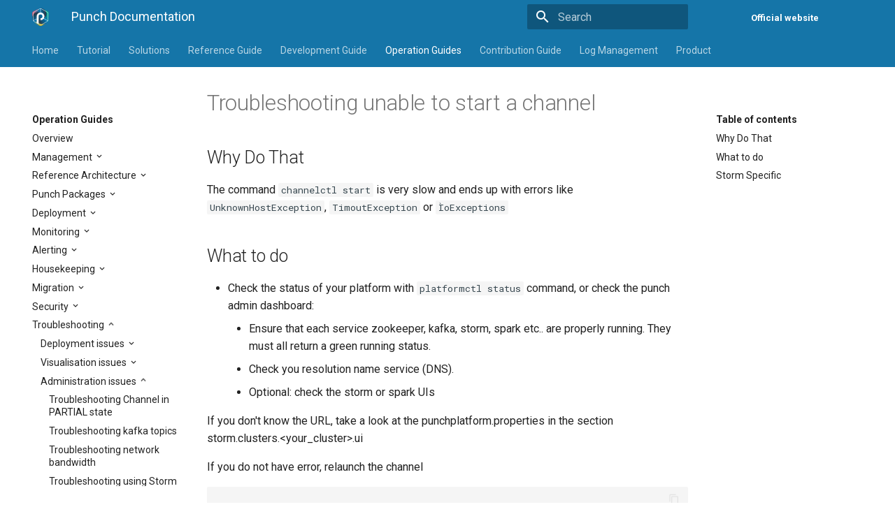

--- FILE ---
content_type: text/html
request_url: https://doc.punchplatform.com/6.4.x-SNAPSHOT/Operation_Guides/Troubleshooting/Administration/TROUBLESHOOTING_Unable_to_Start_a_Channel.html
body_size: 21750
content:




<!doctype html>
<html lang="en" class="no-js">
  <head>
    
      <meta charset="utf-8">
      <meta name="viewport" content="width=device-width,initial-scale=1">
      <meta http-equiv="x-ua-compatible" content="ie=edge">
      
      
      
      
        <meta name="lang:clipboard.copy" content="Copy to clipboard">
      
        <meta name="lang:clipboard.copied" content="Copied to clipboard">
      
        <meta name="lang:search.language" content="en">
      
        <meta name="lang:search.pipeline.stopwords" content="True">
      
        <meta name="lang:search.pipeline.trimmer" content="True">
      
        <meta name="lang:search.result.none" content="No matching documents">
      
        <meta name="lang:search.result.one" content="1 matching document">
      
        <meta name="lang:search.result.other" content="# matching documents">
      
        <meta name="lang:search.tokenizer" content="[\s\-]+">
      
      <link rel="shortcut icon" href="../../../_static/favicon.ico">
      <meta name="generator" content="mkdocs-1.1, mkdocs-material-4.1.1">
    
    
      
        <title>Troubleshooting unable to start a channel - Punch Documentation</title>
      
    
    
      <link rel="stylesheet" href="../../../assets/stylesheets/application.3020aac5.css">
      
        <link rel="stylesheet" href="../../../assets/stylesheets/application-palette.224b79ff.css">
      
      
        
        
        <meta name="theme-color" content="">
      
    
    
      <script src="../../../assets/javascripts/modernizr.1f0bcf2b.js"></script>
    
    
      
        <link href="https://fonts.gstatic.com" rel="preconnect" crossorigin>
        <link rel="stylesheet" href="https://fonts.googleapis.com/css?family=Roboto:300,400,400i,700|Roboto+Mono">
        <style>body,input{font-family:"Roboto","Helvetica Neue",Helvetica,Arial,sans-serif}code,kbd,pre{font-family:"Roboto Mono","Courier New",Courier,monospace}</style>
      
    
    <link rel="stylesheet" href="../../../assets/fonts/material-icons.css">
    
    
      <link rel="stylesheet" href="../../../css/custom.css">
    
    
      
    
    
  </head>
  
    
    
    <body dir="ltr" data-md-color-primary="punch" data-md-color-accent="punch">
  
    <svg class="md-svg">
      <defs>
        
        
      </defs>
    </svg>
    <input class="md-toggle" data-md-toggle="drawer" type="checkbox" id="__drawer" autocomplete="off">
    <input class="md-toggle" data-md-toggle="search" type="checkbox" id="__search" autocomplete="off">
    <label class="md-overlay" data-md-component="overlay" for="__drawer"></label>
    
      <a href="#troubleshooting_unable_to_start_a_channel" tabindex="1" class="md-skip">
        Skip to content
      </a>
    
    
      <header class="md-header" data-md-component="header">
  <nav class="md-header-nav md-grid">
    <div class="md-flex">
      <div class="md-flex__cell md-flex__cell--shrink">
        <a href="../../.." title="Punch Documentation" class="md-header-nav__button md-logo">
          
            <img src="../../../_static/logo_punch.svg" width="24" height="24">
          
        </a>
      </div>
      <div class="md-flex__cell md-flex__cell--shrink">
        <label class="md-icon md-icon--menu md-header-nav__button" for="__drawer"></label>
      </div>
      <div class="md-flex__cell md-flex__cell--stretch">
        <div class="md-flex__ellipsis md-header-nav__title" data-md-component="title">
          
            <span class="md-header-nav__topic">
              Punch Documentation
            </span>
            <span class="md-header-nav__topic">
              Troubleshooting unable to start a channel
            </span>
          
        </div>
      </div>
      <div class="md-flex__cell md-flex__cell--shrink">
        
          <label class="md-icon md-icon--search md-header-nav__button" for="__search"></label>
          
<div class="md-search" data-md-component="search" role="dialog">
  <label class="md-search__overlay" for="__search"></label>
  <div class="md-search__inner" role="search">
    <form class="md-search__form" name="search">
      <input type="text" class="md-search__input" name="query" placeholder="Search" autocapitalize="off" autocorrect="off" autocomplete="off" spellcheck="false" data-md-component="query" data-md-state="active">
      <label class="md-icon md-search__icon" for="__search"></label>
      <button type="reset" class="md-icon md-search__icon" data-md-component="reset" tabindex="-1">
        &#xE5CD;
      </button>
    </form>
    <div class="md-search__output">
      <div class="md-search__scrollwrap" data-md-scrollfix>
        <div class="md-search-result" data-md-component="result">
          <div class="md-search-result__meta">
            Type to start searching
          </div>
          <ol class="md-search-result__list"></ol>
        </div>
      </div>
    </div>
  </div>
</div>
        
      </div>
      <div class="md-flex__cell md-flex__cell--shrink">
        <div class="md-header-nav__source">
          <div class="md-source">
    <div class="md-source__website">
        <a href="https://punchplatform.com" title="Punchplatform" target="_blank" class="md-source__repository">Official website</a>
    </div>
</div>
        </div>
      </div>

      
    </div>
  </nav>
</header>
    
    <div class="md-container">
      
        
      
      
        

  

<nav class="md-tabs md-tabs--active" data-md-component="tabs">
  <div class="md-tabs__inner md-grid">
    <ul class="md-tabs__list">
      
        
  
  
    <li class="md-tabs__item">
      
        <a href="../../../index.html" title="Home" class="md-tabs__link">
          Home
        </a>
      
    </li>
  

      
        
  
  
    <li class="md-tabs__item">
      
        <a href="../../../Tutorial/index.html" title="Tutorial" class="md-tabs__link">
          Tutorial
        </a>
      
    </li>
  

      
        
  
  
    <li class="md-tabs__item">
      
        <a href="../../../Solutions/Archiving.html" title="Solutions" class="md-tabs__link">
          Solutions
        </a>
      
    </li>
  

      
        
  
  
    <li class="md-tabs__item">
      
        <a href="../../../Reference_Guide/Table_of_Content.html" title="Reference Guide" class="md-tabs__link">
          Reference Guide
        </a>
      
    </li>
  

      
        
  
  
    <li class="md-tabs__item">
      
        <a href="../../../Development_Guide/Overview.html" title="Development Guide" class="md-tabs__link">
          Development Guide
        </a>
      
    </li>
  

      
        
  
  
    <li class="md-tabs__item">
      
        <a href="../../Operations_Overview.html" title="Operation Guides" class="md-tabs__link md-tabs__link--active">
          Operation Guides
        </a>
      
    </li>
  

      
        
  
  
    <li class="md-tabs__item">
      
        <a href="../../../Contribution_Guide/Contributing.html" title="Contribution Guide" class="md-tabs__link">
          Contribution Guide
        </a>
      
    </li>
  

      
        
  
  
    <li class="md-tabs__item">
      
        <a href="../../../logmgmt/standard_parsers.html" title="Log Management" class="md-tabs__link">
          Log Management
        </a>
      
    </li>
  

      
        
  
  
    <li class="md-tabs__item">
      
        <a href="../../../Product/Roadmap.html" title="Product" class="md-tabs__link">
          Product
        </a>
      
    </li>
  

      
    </ul>
  </div>
</nav>
      
      <main class="md-main">
        <div class="md-main__inner md-grid" data-md-component="container">
          
            
              <div class="md-sidebar md-sidebar--primary" data-md-component="navigation">
                <div class="md-sidebar__scrollwrap">
                  <div class="md-sidebar__inner">
                    <nav class="md-nav md-nav--primary" data-md-level="0">
  <label class="md-nav__title md-nav__title--site" for="__drawer">
    <a href="../../.." title="Punch Documentation" class="md-nav__button md-logo">
      
        <img src="../../../_static/logo_punch.svg" width="48" height="48">
      
    </a>
    Punch Documentation
  </label>
  
  <ul class="md-nav__list" data-md-scrollfix>
    
      
      
      


  <li class="md-nav__item md-nav__item--nested">
    
      <input class="md-toggle md-nav__toggle" data-md-toggle="nav-1" type="checkbox" id="nav-1">
    
    <label class="md-nav__link" for="nav-1">
      Home
    </label>
    <nav class="md-nav" data-md-component="collapsible" data-md-level="1">
      <label class="md-nav__title" for="nav-1">
        Home
      </label>
      <ul class="md-nav__list" data-md-scrollfix>
        
        
          
          
          


  <li class="md-nav__item">
    <a href="../../../index.html" title="Welcome" class="md-nav__link">
      Welcome
    </a>
  </li>

        
          
          
          


  <li class="md-nav__item md-nav__item--nested">
    
      <input class="md-toggle md-nav__toggle" data-md-toggle="nav-1-2" type="checkbox" id="nav-1-2">
    
    <label class="md-nav__link" for="nav-1-2">
      Overview
    </label>
    <nav class="md-nav" data-md-component="collapsible" data-md-level="2">
      <label class="md-nav__title" for="nav-1-2">
        Overview
      </label>
      <ul class="md-nav__list" data-md-scrollfix>
        
        
          
          
          


  <li class="md-nav__item">
    <a href="../../../Overview/Architecture.html" title="Architecture" class="md-nav__link">
      Architecture
    </a>
  </li>

        
          
          
          


  <li class="md-nav__item">
    <a href="../../../Overview/Security.html" title="Security" class="md-nav__link">
      Security
    </a>
  </li>

        
          
          
          


  <li class="md-nav__item">
    <a href="../../../Overview/Modularity.html" title="Modularity" class="md-nav__link">
      Modularity
    </a>
  </li>

        
          
          
          


  <li class="md-nav__item">
    <a href="../../../Overview/Rationale.html" title="Rationale" class="md-nav__link">
      Rationale
    </a>
  </li>

        
          
          
          


  <li class="md-nav__item">
    <a href="../../../Overview/Punch_vs_ELK.html" title="PunchPlatform versus ELK" class="md-nav__link">
      PunchPlatform versus ELK
    </a>
  </li>

        
          
          
          


  <li class="md-nav__item">
    <a href="../../../Overview/Punch_Components.html" title="Punch components" class="md-nav__link">
      Punch components
    </a>
  </li>

        
      </ul>
    </nav>
  </li>

        
          
          
          


  <li class="md-nav__item md-nav__item--nested">
    
      <input class="md-toggle md-nav__toggle" data-md-toggle="nav-1-3" type="checkbox" id="nav-1-3">
    
    <label class="md-nav__link" for="nav-1-3">
      Key Concepts
    </label>
    <nav class="md-nav" data-md-component="collapsible" data-md-level="2">
      <label class="md-nav__title" for="nav-1-3">
        Key Concepts
      </label>
      <ul class="md-nav__list" data-md-scrollfix>
        
        
          
          
          


  <li class="md-nav__item">
    <a href="../../../Key_Concepts/Punchlines.html" title="Punchlines" class="md-nav__link">
      Punchlines
    </a>
  </li>

        
          
          
          


  <li class="md-nav__item">
    <a href="../../../Key_Concepts/Applications.html" title="Applications" class="md-nav__link">
      Applications
    </a>
  </li>

        
          
          
          


  <li class="md-nav__item">
    <a href="../../../Key_Concepts/Plans.html" title="Plans" class="md-nav__link">
      Plans
    </a>
  </li>

        
          
          
          


  <li class="md-nav__item">
    <a href="../../../Key_Concepts/Channels.html" title="Channels" class="md-nav__link">
      Channels
    </a>
  </li>

        
          
          
          


  <li class="md-nav__item">
    <a href="../../../Key_Concepts/Books.html" title="Books" class="md-nav__link">
      Books
    </a>
  </li>

        
          
          
          


  <li class="md-nav__item">
    <a href="../../../Key_Concepts/Tenants.html" title="Tenants" class="md-nav__link">
      Tenants
    </a>
  </li>

        
          
          
          


  <li class="md-nav__item">
    <a href="../../../Key_Concepts/Platform.html" title="Platform" class="md-nav__link">
      Platform
    </a>
  </li>

        
          
          
          


  <li class="md-nav__item">
    <a href="../../../Glossary.html" title="Glossary" class="md-nav__link">
      Glossary
    </a>
  </li>

        
      </ul>
    </nav>
  </li>

        
          
          
          


  <li class="md-nav__item md-nav__item--nested">
    
      <input class="md-toggle md-nav__toggle" data-md-toggle="nav-1-4" type="checkbox" id="nav-1-4">
    
    <label class="md-nav__link" for="nav-1-4">
      Features
    </label>
    <nav class="md-nav" data-md-component="collapsible" data-md-level="2">
      <label class="md-nav__title" for="nav-1-4">
        Features
      </label>
      <ul class="md-nav__list" data-md-scrollfix>
        
        
          
          
          


  <li class="md-nav__item">
    <a href="../../../enablers.html" title="Enablers" class="md-nav__link">
      Enablers
    </a>
  </li>

        
          
          
          


  <li class="md-nav__item">
    <a href="../../../features_list.html" title="Feature List" class="md-nav__link">
      Feature List
    </a>
  </li>

        
      </ul>
    </nav>
  </li>

        
      </ul>
    </nav>
  </li>

    
      
      
      


  <li class="md-nav__item md-nav__item--nested">
    
      <input class="md-toggle md-nav__toggle" data-md-toggle="nav-2" type="checkbox" id="nav-2">
    
    <label class="md-nav__link" for="nav-2">
      Tutorial
    </label>
    <nav class="md-nav" data-md-component="collapsible" data-md-level="1">
      <label class="md-nav__title" for="nav-2">
        Tutorial
      </label>
      <ul class="md-nav__list" data-md-scrollfix>
        
        
          
          
          


  <li class="md-nav__item">
    <a href="../../../Tutorial/index.html" title="Tutorials" class="md-nav__link">
      Tutorials
    </a>
  </li>

        
          
          
          


  <li class="md-nav__item md-nav__item--nested">
    
      <input class="md-toggle md-nav__toggle" data-md-toggle="nav-2-2" type="checkbox" id="nav-2-2">
    
    <label class="md-nav__link" for="nav-2-2">
      Standalone Getting Started
    </label>
    <nav class="md-nav" data-md-component="collapsible" data-md-level="2">
      <label class="md-nav__title" for="nav-2-2">
        Standalone Getting Started
      </label>
      <ul class="md-nav__list" data-md-scrollfix>
        
        
          
          
          


  <li class="md-nav__item">
    <a href="../../../Tutorial/Standalone/Before_You_Start.html" title="Before You Start" class="md-nav__link">
      Before You Start
    </a>
  </li>

        
          
          
          


  <li class="md-nav__item">
    <a href="../../../Tutorial/Standalone/Impatient.html" title="You are Impatient !" class="md-nav__link">
      You are Impatient !
    </a>
  </li>

        
          
          
          


  <li class="md-nav__item">
    <a href="../../../Tutorial/Standalone/Setup.html" title="Setup" class="md-nav__link">
      Setup
    </a>
  </li>

        
          
          
          


  <li class="md-nav__item">
    <a href="../../../Tutorial/Standalone/Punchlets.html" title="Punchlets" class="md-nav__link">
      Punchlets
    </a>
  </li>

        
          
          
          


  <li class="md-nav__item">
    <a href="../../../Tutorial/Standalone/Punchlines.html" title="Punchlines" class="md-nav__link">
      Punchlines
    </a>
  </li>

        
          
          
          


  <li class="md-nav__item">
    <a href="../../../Tutorial/Standalone/Spark_Punchlines.html" title="Spark Punchlines" class="md-nav__link">
      Spark Punchlines
    </a>
  </li>

        
          
          
          


  <li class="md-nav__item">
    <a href="../../../Tutorial/Standalone/Plans.html" title="Plans" class="md-nav__link">
      Plans
    </a>
  </li>

        
          
          
          


  <li class="md-nav__item">
    <a href="../../../Tutorial/Standalone/Channels.html" title="Channels" class="md-nav__link">
      Channels
    </a>
  </li>

        
          
          
          


  <li class="md-nav__item">
    <a href="../../../Tutorial/Standalone/Monitoring.html" title="Monitoring" class="md-nav__link">
      Monitoring
    </a>
  </li>

        
          
          
          


  <li class="md-nav__item">
    <a href="../../../Tutorial/Standalone/Elasticsearch_And_Kibana.html" title="Elasticsearch and Kibana" class="md-nav__link">
      Elasticsearch and Kibana
    </a>
  </li>

        
          
          
          


  <li class="md-nav__item">
    <a href="../../../Tutorial/Standalone/Kafka.html" title="Kafka" class="md-nav__link">
      Kafka
    </a>
  </li>

        
          
          
          


  <li class="md-nav__item">
    <a href="../../../Tutorial/Standalone/Clickhouse.html" title="Clickhouse" class="md-nav__link">
      Clickhouse
    </a>
  </li>

        
          
          
          


  <li class="md-nav__item">
    <a href="../../../Tutorial/Standalone/Archiving_And_Extracting.html" title="Archiving and Extracting" class="md-nav__link">
      Archiving and Extracting
    </a>
  </li>

        
          
          
          


  <li class="md-nav__item">
    <a href="../../../Tutorial/Standalone/Security.html" title="Security" class="md-nav__link">
      Security
    </a>
  </li>

        
          
          
          


  <li class="md-nav__item">
    <a href="../../../Tutorial/Standalone/Templates.html" title="Using Templates" class="md-nav__link">
      Using Templates
    </a>
  </li>

        
          
          
          


  <li class="md-nav__item">
    <a href="../../../Tutorial/Standalone/What_Next.html" title="What's Next ?" class="md-nav__link">
      What's Next ?
    </a>
  </li>

        
          
          
          


  <li class="md-nav__item">
    <a href="../../../Tutorial/Standalone/Parser.html" title="Parser Getting Started" class="md-nav__link">
      Parser Getting Started
    </a>
  </li>

        
      </ul>
    </nav>
  </li>

        
          
          
          


  <li class="md-nav__item md-nav__item--nested">
    
      <input class="md-toggle md-nav__toggle" data-md-toggle="nav-2-3" type="checkbox" id="nav-2-3">
    
    <label class="md-nav__link" for="nav-2-3">
      Deployer Getting Started
    </label>
    <nav class="md-nav" data-md-component="collapsible" data-md-level="2">
      <label class="md-nav__title" for="nav-2-3">
        Deployer Getting Started
      </label>
      <ul class="md-nav__list" data-md-scrollfix>
        
        
          
          
          


  <li class="md-nav__item">
    <a href="../../../Tutorial/Deployer/Before.html" title="Before you start" class="md-nav__link">
      Before you start
    </a>
  </li>

        
          
          
          


  <li class="md-nav__item">
    <a href="../../../Tutorial/Deployer/Deploy.html" title="Deploy the platform" class="md-nav__link">
      Deploy the platform
    </a>
  </li>

        
          
          
          


  <li class="md-nav__item">
    <a href="../../../Tutorial/Deployer/Cots.html" title="COTS" class="md-nav__link">
      COTS
    </a>
  </li>

        
          
          
          


  <li class="md-nav__item">
    <a href="../../../Tutorial/Deployer/Operator.html" title="Punch Operator" class="md-nav__link">
      Punch Operator
    </a>
  </li>

        
          
          
          


  <li class="md-nav__item">
    <a href="../../../Tutorial/Deployer/Shiva.html" title="Shiva" class="md-nav__link">
      Shiva
    </a>
  </li>

        
      </ul>
    </nav>
  </li>

        
          
          
          


  <li class="md-nav__item md-nav__item--nested">
    
      <input class="md-toggle md-nav__toggle" data-md-toggle="nav-2-4" type="checkbox" id="nav-2-4">
    
    <label class="md-nav__link" for="nav-2-4">
      Trainings
    </label>
    <nav class="md-nav" data-md-component="collapsible" data-md-level="2">
      <label class="md-nav__title" for="nav-2-4">
        Trainings
      </label>
      <ul class="md-nav__list" data-md-scrollfix>
        
        
          
          
          


  <li class="md-nav__item">
    <a href="../../../Trainings/index.html" title="Training Modules" class="md-nav__link">
      Training Modules
    </a>
  </li>

        
          
          
          


  <li class="md-nav__item md-nav__item--nested">
    
      <input class="md-toggle md-nav__toggle" data-md-toggle="nav-2-4-2" type="checkbox" id="nav-2-4-2">
    
    <label class="md-nav__link" for="nav-2-4-2">
      Introduction - HLI
    </label>
    <nav class="md-nav" data-md-component="collapsible" data-md-level="3">
      <label class="md-nav__title" for="nav-2-4-2">
        Introduction - HLI
      </label>
      <ul class="md-nav__list" data-md-scrollfix>
        
        
          
          
          


  <li class="md-nav__item">
    <a href="../../../Trainings/Hli/index.html" title="Overview" class="md-nav__link">
      Overview
    </a>
  </li>

        
          
          
          


  <li class="md-nav__item">
    <a href="../../../Trainings/Hli/track1.html" title="A Punch Business and Functional Perspective" class="md-nav__link">
      A Punch Business and Functional Perspective
    </a>
  </li>

        
          
          
          


  <li class="md-nav__item">
    <a href="../../../Trainings/Hli/track2.html" title="Punch Components and concepts" class="md-nav__link">
      Punch Components and concepts
    </a>
  </li>

        
          
          
          


  <li class="md-nav__item">
    <a href="../../../Trainings/Hli/track3.html" title="Conclusion" class="md-nav__link">
      Conclusion
    </a>
  </li>

        
      </ul>
    </nav>
  </li>

        
          
          
          


  <li class="md-nav__item md-nav__item--nested">
    
      <input class="md-toggle md-nav__toggle" data-md-toggle="nav-2-4-3" type="checkbox" id="nav-2-4-3">
    
    <label class="md-nav__link" for="nav-2-4-3">
      Applications - CPA
    </label>
    <nav class="md-nav" data-md-component="collapsible" data-md-level="3">
      <label class="md-nav__title" for="nav-2-4-3">
        Applications - CPA
      </label>
      <ul class="md-nav__list" data-md-scrollfix>
        
        
          
          
          


  <li class="md-nav__item">
    <a href="../../../Trainings/Cha/index.html" title="Overview" class="md-nav__link">
      Overview
    </a>
  </li>

        
          
          
          


  <li class="md-nav__item">
    <a href="../../../Trainings/Cha/track1.html" title="Punchlines" class="md-nav__link">
      Punchlines
    </a>
  </li>

        
          
          
          


  <li class="md-nav__item">
    <a href="../../../Trainings/Cha/track2.html" title="Applications" class="md-nav__link">
      Applications
    </a>
  </li>

        
          
          
          


  <li class="md-nav__item">
    <a href="../../../Trainings/Cha/track3.html" title="Channels" class="md-nav__link">
      Channels
    </a>
  </li>

        
      </ul>
    </nav>
  </li>

        
          
          
          


  <li class="md-nav__item md-nav__item--nested">
    
      <input class="md-toggle md-nav__toggle" data-md-toggle="nav-2-4-4" type="checkbox" id="nav-2-4-4">
    
    <label class="md-nav__link" for="nav-2-4-4">
      Architecture - ARCH
    </label>
    <nav class="md-nav" data-md-component="collapsible" data-md-level="3">
      <label class="md-nav__title" for="nav-2-4-4">
        Architecture - ARCH
      </label>
      <ul class="md-nav__list" data-md-scrollfix>
        
        
          
          
          


  <li class="md-nav__item">
    <a href="../../../Trainings/Arch/index.html" title="Overview" class="md-nav__link">
      Overview
    </a>
  </li>

        
          
          
          


  <li class="md-nav__item">
    <a href="../../../Trainings/Arch/track1.html" title="Punch Components" class="md-nav__link">
      Punch Components
    </a>
  </li>

        
          
          
          


  <li class="md-nav__item">
    <a href="../../../Trainings/Arch/track2.html" title="Punch Design Patterns and Reference Architecture" class="md-nav__link">
      Punch Design Patterns and Reference Architecture
    </a>
  </li>

        
          
          
          


  <li class="md-nav__item">
    <a href="../../../Trainings/Arch/track3.html" title="Design Issues Highlights" class="md-nav__link">
      Design Issues Highlights
    </a>
  </li>

        
      </ul>
    </nav>
  </li>

        
          
          
          


  <li class="md-nav__item md-nav__item--nested">
    
      <input class="md-toggle md-nav__toggle" data-md-toggle="nav-2-4-5" type="checkbox" id="nav-2-4-5">
    
    <label class="md-nav__link" for="nav-2-4-5">
      Administration - ADM
    </label>
    <nav class="md-nav" data-md-component="collapsible" data-md-level="3">
      <label class="md-nav__title" for="nav-2-4-5">
        Administration - ADM
      </label>
      <ul class="md-nav__list" data-md-scrollfix>
        
        
          
          
          


  <li class="md-nav__item">
    <a href="../../../Trainings/Adm/index.html" title="Overview" class="md-nav__link">
      Overview
    </a>
  </li>

        
          
          
          


  <li class="md-nav__item">
    <a href="../../../Trainings/Adm/Adm_Track1.html" title="Health/Status tools" class="md-nav__link">
      Health/Status tools
    </a>
  </li>

        
          
          
          


  <li class="md-nav__item">
    <a href="../../../Trainings/Adm/Adm_Track2.html" title="Frequent Operation Tasks" class="md-nav__link">
      Frequent Operation Tasks
    </a>
  </li>

        
          
          
          


  <li class="md-nav__item">
    <a href="../../../Trainings/Adm/Adm_Track3.html" title="Troubleshooting basics" class="md-nav__link">
      Troubleshooting basics
    </a>
  </li>

        
      </ul>
    </nav>
  </li>

        
          
          
          


  <li class="md-nav__item md-nav__item--nested">
    
      <input class="md-toggle md-nav__toggle" data-md-toggle="nav-2-4-6" type="checkbox" id="nav-2-4-6">
    
    <label class="md-nav__link" for="nav-2-4-6">
      Deployment - DPP
    </label>
    <nav class="md-nav" data-md-component="collapsible" data-md-level="3">
      <label class="md-nav__title" for="nav-2-4-6">
        Deployment - DPP
      </label>
      <ul class="md-nav__list" data-md-scrollfix>
        
        
          
          
          


  <li class="md-nav__item">
    <a href="../../../Trainings/Dpp/index.html" title="Overview" class="md-nav__link">
      Overview
    </a>
  </li>

        
          
          
          


  <li class="md-nav__item">
    <a href="../../../Trainings/Dpp/track1.html" title="Deployment process" class="md-nav__link">
      Deployment process
    </a>
  </li>

        
          
          
          


  <li class="md-nav__item">
    <a href="../../../Trainings/Dpp/track2.html" title="Platform runtime configuration" class="md-nav__link">
      Platform runtime configuration
    </a>
  </li>

        
          
          
          


  <li class="md-nav__item">
    <a href="../../../Trainings/Dpp/track3.html" title="Patching and Ansible inventory usage" class="md-nav__link">
      Patching and Ansible inventory usage
    </a>
  </li>

        
          
          
          


  <li class="md-nav__item">
    <a href="../../../Trainings/Dpp/track4.html" title="Upgrade procedure" class="md-nav__link">
      Upgrade procedure
    </a>
  </li>

        
      </ul>
    </nav>
  </li>

        
          
          
          


  <li class="md-nav__item md-nav__item--nested">
    
      <input class="md-toggle md-nav__toggle" data-md-toggle="nav-2-4-7" type="checkbox" id="nav-2-4-7">
    
    <label class="md-nav__link" for="nav-2-4-7">
      Monitoring - MON
    </label>
    <nav class="md-nav" data-md-component="collapsible" data-md-level="3">
      <label class="md-nav__title" for="nav-2-4-7">
        Monitoring - MON
      </label>
      <ul class="md-nav__list" data-md-scrollfix>
        
        
          
          
          


  <li class="md-nav__item">
    <a href="../../../Trainings/Mon/index.html" title="Overview" class="md-nav__link">
      Overview
    </a>
  </li>

        
          
          
          


  <li class="md-nav__item">
    <a href="../../../Trainings/Mon/Mon_Track1.html" title="Monitoring the Punch platform components" class="md-nav__link">
      Monitoring the Punch platform components
    </a>
  </li>

        
          
          
          


  <li class="md-nav__item">
    <a href="../../../Trainings/Mon/Mon_Track2.html" title="Monitoring the channels and applications" class="md-nav__link">
      Monitoring the channels and applications
    </a>
  </li>

        
          
          
          


  <li class="md-nav__item">
    <a href="../../../Trainings/Mon/Mon_Track3.html" title="Investigating the channel problems" class="md-nav__link">
      Investigating the channel problems
    </a>
  </li>

        
      </ul>
    </nav>
  </li>

        
          
          
          


  <li class="md-nav__item md-nav__item--nested">
    
      <input class="md-toggle md-nav__toggle" data-md-toggle="nav-2-4-8" type="checkbox" id="nav-2-4-8">
    
    <label class="md-nav__link" for="nav-2-4-8">
      Elastic - IKQ
    </label>
    <nav class="md-nav" data-md-component="collapsible" data-md-level="3">
      <label class="md-nav__title" for="nav-2-4-8">
        Elastic - IKQ
      </label>
      <ul class="md-nav__list" data-md-scrollfix>
        
        
          
          
          


  <li class="md-nav__item">
    <a href="../../../Trainings/Ikq/index.html" title="Overview" class="md-nav__link">
      Overview
    </a>
  </li>

        
          
          
          


  <li class="md-nav__item">
    <a href="../../../Trainings/Ikq/track1.html" title="Indexing Fundamentals" class="md-nav__link">
      Indexing Fundamentals
    </a>
  </li>

        
          
          
          


  <li class="md-nav__item">
    <a href="../../../Trainings/Ikq/track2.html" title="Kibana Discover, with queries and filters" class="md-nav__link">
      Kibana Discover, with queries and filters
    </a>
  </li>

        
          
          
          


  <li class="md-nav__item">
    <a href="../../../Trainings/Ikq/track3.html" title="Kibana Visualizations, with aggregations" class="md-nav__link">
      Kibana Visualizations, with aggregations
    </a>
  </li>

        
          
          
          


  <li class="md-nav__item">
    <a href="../../../Trainings/Ikq/track4.html" title="Kibana Dashboards" class="md-nav__link">
      Kibana Dashboards
    </a>
  </li>

        
          
          
          


  <li class="md-nav__item">
    <a href="../../../Trainings/Ikq/track5.html" title="General best practices" class="md-nav__link">
      General best practices
    </a>
  </li>

        
          
          
          


  <li class="md-nav__item">
    <a href="../../../Trainings/Ikq/track6.html" title="Punch Kibana plugin" class="md-nav__link">
      Punch Kibana plugin
    </a>
  </li>

        
      </ul>
    </nav>
  </li>

        
          
          
          


  <li class="md-nav__item md-nav__item--nested">
    
      <input class="md-toggle md-nav__toggle" data-md-toggle="nav-2-4-9" type="checkbox" id="nav-2-4-9">
    
    <label class="md-nav__link" for="nav-2-4-9">
      Punch Language - PUN
    </label>
    <nav class="md-nav" data-md-component="collapsible" data-md-level="3">
      <label class="md-nav__title" for="nav-2-4-9">
        Punch Language - PUN
      </label>
      <ul class="md-nav__list" data-md-scrollfix>
        
        
          
          
          


  <li class="md-nav__item">
    <a href="../../../Trainings/Pun/index.html" title="Overview" class="md-nav__link">
      Overview
    </a>
  </li>

        
          
          
          


  <li class="md-nav__item">
    <a href="../../../Trainings/Pun/track1.html" title="Punch Language Fundamentals" class="md-nav__link">
      Punch Language Fundamentals
    </a>
  </li>

        
          
          
          


  <li class="md-nav__item">
    <a href="../../../Trainings/Pun/track2.html" title="Punchlets" class="md-nav__link">
      Punchlets
    </a>
  </li>

        
          
          
          


  <li class="md-nav__item">
    <a href="../../../Trainings/Pun/track3.html" title="Operators" class="md-nav__link">
      Operators
    </a>
  </li>

        
          
          
          


  <li class="md-nav__item">
    <a href="../../../Trainings/Pun/track4.html" title="Resources" class="md-nav__link">
      Resources
    </a>
  </li>

        
          
          
          


  <li class="md-nav__item">
    <a href="../../../Trainings/Pun/track5.html" title="Error Handling" class="md-nav__link">
      Error Handling
    </a>
  </li>

        
          
          
          


  <li class="md-nav__item">
    <a href="../../../Trainings/Pun/track6.html" title="Data Streams" class="md-nav__link">
      Data Streams
    </a>
  </li>

        
          
          
          


  <li class="md-nav__item">
    <a href="../../../Trainings/Pun/track8.html" title="Going production" class="md-nav__link">
      Going production
    </a>
  </li>

        
      </ul>
    </nav>
  </li>

        
          
          
          


  <li class="md-nav__item md-nav__item--nested">
    
      <input class="md-toggle md-nav__toggle" data-md-toggle="nav-2-4-10" type="checkbox" id="nav-2-4-10">
    
    <label class="md-nav__link" for="nav-2-4-10">
      Data Processing - AIM
    </label>
    <nav class="md-nav" data-md-component="collapsible" data-md-level="3">
      <label class="md-nav__title" for="nav-2-4-10">
        Data Processing - AIM
      </label>
      <ul class="md-nav__list" data-md-scrollfix>
        
        
          
          
          


  <li class="md-nav__item">
    <a href="../../../Trainings/Aim/index.html" title="Overview" class="md-nav__link">
      Overview
    </a>
  </li>

        
          
          
          


  <li class="md-nav__item">
    <a href="../../../Trainings/Aim/track1.html" title="Spark/Pyspark Punchlines fundamentals" class="md-nav__link">
      Spark/Pyspark Punchlines fundamentals
    </a>
  </li>

        
          
          
          


  <li class="md-nav__item">
    <a href="../../../Trainings/Aim/track2.html" title="Pyspark node development" class="md-nav__link">
      Pyspark node development
    </a>
  </li>

        
          
          
          


  <li class="md-nav__item">
    <a href="../../../Trainings/Aim/track3.html" title="Spark node development" class="md-nav__link">
      Spark node development
    </a>
  </li>

        
          
          
          


  <li class="md-nav__item">
    <a href="../../../Trainings/Aim/track4.html" title="Extending Spark SQL UDF and UDAF in java" class="md-nav__link">
      Extending Spark SQL UDF and UDAF in java
    </a>
  </li>

        
          
          
          


  <li class="md-nav__item">
    <a href="../../../Trainings/Aim/track5.html" title="Extending Spark SQL UDF in python" class="md-nav__link">
      Extending Spark SQL UDF in python
    </a>
  </li>

        
          
          
          


  <li class="md-nav__item">
    <a href="../../../Trainings/Aim/track6.html" title="Spark/Pyspark punchlines and channels" class="md-nav__link">
      Spark/Pyspark punchlines and channels
    </a>
  </li>

        
          
          
          


  <li class="md-nav__item">
    <a href="../../../Trainings/Aim/track7.html" title="Spark/Pyspark punchlines monitoring" class="md-nav__link">
      Spark/Pyspark punchlines monitoring
    </a>
  </li>

        
          
          
          


  <li class="md-nav__item">
    <a href="../../../Trainings/Aim/track8.html" title="Advance use cases" class="md-nav__link">
      Advance use cases
    </a>
  </li>

        
      </ul>
    </nav>
  </li>

        
      </ul>
    </nav>
  </li>

        
      </ul>
    </nav>
  </li>

    
      
      
      


  <li class="md-nav__item md-nav__item--nested">
    
      <input class="md-toggle md-nav__toggle" data-md-toggle="nav-3" type="checkbox" id="nav-3">
    
    <label class="md-nav__link" for="nav-3">
      Solutions
    </label>
    <nav class="md-nav" data-md-component="collapsible" data-md-level="1">
      <label class="md-nav__title" for="nav-3">
        Solutions
      </label>
      <ul class="md-nav__list" data-md-scrollfix>
        
        
          
          
          


  <li class="md-nav__item">
    <a href="../../../Solutions/Archiving.html" title="Archiving" class="md-nav__link">
      Archiving
    </a>
  </li>

        
          
          
          


  <li class="md-nav__item">
    <a href="../../../Solutions/Aggregations.html" title="Aggregations" class="md-nav__link">
      Aggregations
    </a>
  </li>

        
          
          
          


  <li class="md-nav__item">
    <a href="../../../Solutions/Monitoring.html" title="Monitoring" class="md-nav__link">
      Monitoring
    </a>
  </li>

        
          
          
          


  <li class="md-nav__item">
    <a href="../../../Solutions/Geospatial.html" title="Geospatial" class="md-nav__link">
      Geospatial
    </a>
  </li>

        
          
          
          


  <li class="md-nav__item">
    <a href="../../../Solutions/Data_Simulation.html" title="Data Simulation" class="md-nav__link">
      Data Simulation
    </a>
  </li>

        
      </ul>
    </nav>
  </li>

    
      
      
      


  <li class="md-nav__item md-nav__item--nested">
    
      <input class="md-toggle md-nav__toggle" data-md-toggle="nav-4" type="checkbox" id="nav-4">
    
    <label class="md-nav__link" for="nav-4">
      Reference Guide
    </label>
    <nav class="md-nav" data-md-component="collapsible" data-md-level="1">
      <label class="md-nav__title" for="nav-4">
        Reference Guide
      </label>
      <ul class="md-nav__list" data-md-scrollfix>
        
        
          
          
          


  <li class="md-nav__item">
    <a href="../../../Reference_Guide/Table_of_Content.html" title="Overview" class="md-nav__link">
      Overview
    </a>
  </li>

        
          
          
          


  <li class="md-nav__item md-nav__item--nested">
    
      <input class="md-toggle md-nav__toggle" data-md-toggle="nav-4-2" type="checkbox" id="nav-4-2">
    
    <label class="md-nav__link" for="nav-4-2">
      Configuration
    </label>
    <nav class="md-nav" data-md-component="collapsible" data-md-level="2">
      <label class="md-nav__title" for="nav-4-2">
        Configuration
      </label>
      <ul class="md-nav__list" data-md-scrollfix>
        
        
          
          
          


  <li class="md-nav__item">
    <a href="../../../Reference_Guide/Configuration/Overview.html" title="Overview" class="md-nav__link">
      Overview
    </a>
  </li>

        
          
          
          


  <li class="md-nav__item">
    <a href="../../../Reference_Guide/Configuration/Channels.html" title="Channels" class="md-nav__link">
      Channels
    </a>
  </li>

        
          
          
          


  <li class="md-nav__item">
    <a href="../../../Reference_Guide/Configuration/Books.html" title="Books" class="md-nav__link">
      Books
    </a>
  </li>

        
          
          
          


  <li class="md-nav__item">
    <a href="../../../Reference_Guide/Configuration/Punchlines.html" title="Punchlines" class="md-nav__link">
      Punchlines
    </a>
  </li>

        
          
          
          


  <li class="md-nav__item">
    <a href="../../../Reference_Guide/Configuration/Plans.html" title="Plans" class="md-nav__link">
      Plans
    </a>
  </li>

        
          
          
          


  <li class="md-nav__item">
    <a href="../../../Reference_Guide/Configuration/Templates.html" title="Punch templates" class="md-nav__link">
      Punch templates
    </a>
  </li>

        
      </ul>
    </nav>
  </li>

        
          
          
          


  <li class="md-nav__item md-nav__item--nested">
    
      <input class="md-toggle md-nav__toggle" data-md-toggle="nav-4-3" type="checkbox" id="nav-4-3">
    
    <label class="md-nav__link" for="nav-4-3">
      Command Line Tools
    </label>
    <nav class="md-nav" data-md-component="collapsible" data-md-level="2">
      <label class="md-nav__title" for="nav-4-3">
        Command Line Tools
      </label>
      <ul class="md-nav__list" data-md-scrollfix>
        
        
          
          
          


  <li class="md-nav__item">
    <a href="../../../Reference_Guide/Command_Line_Tools_Reference/ChannelCtl.html" title="ChannelCtl" class="md-nav__link">
      ChannelCtl
    </a>
  </li>

        
          
          
          


  <li class="md-nav__item">
    <a href="../../../Reference_Guide/Command_Line_Tools_Reference/PlanCtl.html" title="PlanCtl" class="md-nav__link">
      PlanCtl
    </a>
  </li>

        
          
          
          


  <li class="md-nav__item">
    <a href="../../../Reference_Guide/Command_Line_Tools_Reference/PlatformCtl.html" title="PlatformCtl" class="md-nav__link">
      PlatformCtl
    </a>
  </li>

        
          
          
          


  <li class="md-nav__item">
    <a href="../../../Reference_Guide/Command_Line_Tools_Reference/KafkaCtl.html" title="KafkaCtl" class="md-nav__link">
      KafkaCtl
    </a>
  </li>

        
          
          
          


  <li class="md-nav__item">
    <a href="../../../Reference_Guide/Command_Line_Tools_Reference/BookCtl.html" title="BookCtl" class="md-nav__link">
      BookCtl
    </a>
  </li>

        
      </ul>
    </nav>
  </li>

        
          
          
          


  <li class="md-nav__item md-nav__item--nested">
    
      <input class="md-toggle md-nav__toggle" data-md-toggle="nav-4-4" type="checkbox" id="nav-4-4">
    
    <label class="md-nav__link" for="nav-4-4">
      Punchlines
    </label>
    <nav class="md-nav" data-md-component="collapsible" data-md-level="2">
      <label class="md-nav__title" for="nav-4-4">
        Punchlines
      </label>
      <ul class="md-nav__list" data-md-scrollfix>
        
        
          
          
          


  <li class="md-nav__item md-nav__item--nested">
    
      <input class="md-toggle md-nav__toggle" data-md-toggle="nav-4-4-1" type="checkbox" id="nav-4-4-1">
    
    <label class="md-nav__link" for="nav-4-4-1">
      Storm-like punchlines
    </label>
    <nav class="md-nav" data-md-component="collapsible" data-md-level="3">
      <label class="md-nav__title" for="nav-4-4-1">
        Storm-like punchlines
      </label>
      <ul class="md-nav__list" data-md-scrollfix>
        
        
          
          
          


  <li class="md-nav__item">
    <a href="../../../Reference_Guide/Punchlines/Storm/Storm_Punchlines.html" title="Configuration" class="md-nav__link">
      Configuration
    </a>
  </li>

        
          
          
          


  <li class="md-nav__item md-nav__item--nested">
    
      <input class="md-toggle md-nav__toggle" data-md-toggle="nav-4-4-1-2" type="checkbox" id="nav-4-4-1-2">
    
    <label class="md-nav__link" for="nav-4-4-1-2">
      Nodes
    </label>
    <nav class="md-nav" data-md-component="collapsible" data-md-level="4">
      <label class="md-nav__title" for="nav-4-4-1-2">
        Nodes
      </label>
      <ul class="md-nav__list" data-md-scrollfix>
        
        
          
          
          


  <li class="md-nav__item md-nav__item--nested">
    
      <input class="md-toggle md-nav__toggle" data-md-toggle="nav-4-4-1-2-1" type="checkbox" id="nav-4-4-1-2-1">
    
    <label class="md-nav__link" for="nav-4-4-1-2-1">
      Input
    </label>
    <nav class="md-nav" data-md-component="collapsible" data-md-level="5">
      <label class="md-nav__title" for="nav-4-4-1-2-1">
        Input
      </label>
      <ul class="md-nav__list" data-md-scrollfix>
        
        
          
          
          


  <li class="md-nav__item">
    <a href="../../../Reference_Guide/Punchlines/Storm/Nodes/Input/Extraction_Input.html" title="Extraction Input" class="md-nav__link">
      Extraction Input
    </a>
  </li>

        
          
          
          


  <li class="md-nav__item">
    <a href="../../../Reference_Guide/Punchlines/Storm/Nodes/Input/File_Input.html" title="File" class="md-nav__link">
      File
    </a>
  </li>

        
          
          
          


  <li class="md-nav__item">
    <a href="../../../Reference_Guide/Punchlines/Storm/Nodes/Input/Generator_Input.html" title="Generator" class="md-nav__link">
      Generator
    </a>
  </li>

        
          
          
          


  <li class="md-nav__item">
    <a href="../../../Reference_Guide/Punchlines/Storm/Nodes/Input/Http_Input.html" title="HTTP" class="md-nav__link">
      HTTP
    </a>
  </li>

        
          
          
          


  <li class="md-nav__item">
    <a href="../../../Reference_Guide/Punchlines/Storm/Nodes/Input/Kafka_Input.html" title="Kafka" class="md-nav__link">
      Kafka
    </a>
  </li>

        
          
          
          


  <li class="md-nav__item">
    <a href="../../../Reference_Guide/Punchlines/Storm/Nodes/Input/Lumberjack_Input.html" title="Lumberjack" class="md-nav__link">
      Lumberjack
    </a>
  </li>

        
          
          
          


  <li class="md-nav__item">
    <a href="../../../Reference_Guide/Punchlines/Storm/Nodes/Input/AzureBlobStorage_Input.html" title="Azure Blob Storage" class="md-nav__link">
      Azure Blob Storage
    </a>
  </li>

        
          
          
          


  <li class="md-nav__item">
    <a href="../../../Reference_Guide/Punchlines/Storm/Nodes/Input/NSGAzureBlobStorage_Input.html" title="NSG Azure Blob Storage" class="md-nav__link">
      NSG Azure Blob Storage
    </a>
  </li>

        
          
          
          


  <li class="md-nav__item">
    <a href="../../../Reference_Guide/Punchlines/Storm/Nodes/Input/Syslog_Input.html" title="Syslog" class="md-nav__link">
      Syslog
    </a>
  </li>

        
          
          
          


  <li class="md-nav__item">
    <a href="../../../Reference_Guide/Punchlines/Storm/Nodes/Input/SNMP_Input.html" title="SNMP" class="md-nav__link">
      SNMP
    </a>
  </li>

        
          
          
          


  <li class="md-nav__item">
    <a href="../../../Reference_Guide/Punchlines/Storm/Nodes/Input/SFTP_Input.html" title="SFTP" class="md-nav__link">
      SFTP
    </a>
  </li>

        
          
          
          


  <li class="md-nav__item">
    <a href="../../../Reference_Guide/Punchlines/Storm/Nodes/Input/SMTP_Input.html" title="SMTP" class="md-nav__link">
      SMTP
    </a>
  </li>

        
      </ul>
    </nav>
  </li>

        
          
          
          


  <li class="md-nav__item md-nav__item--nested">
    
      <input class="md-toggle md-nav__toggle" data-md-toggle="nav-4-4-1-2-2" type="checkbox" id="nav-4-4-1-2-2">
    
    <label class="md-nav__link" for="nav-4-4-1-2-2">
      Processing
    </label>
    <nav class="md-nav" data-md-component="collapsible" data-md-level="5">
      <label class="md-nav__title" for="nav-4-4-1-2-2">
        Processing
      </label>
      <ul class="md-nav__list" data-md-scrollfix>
        
        
          
          
          


  <li class="md-nav__item">
    <a href="../../../Reference_Guide/Punchlines/Storm/Nodes/Processing/Archive_Reader_Node.html" title="Archive Reader" class="md-nav__link">
      Archive Reader
    </a>
  </li>

        
          
          
          


  <li class="md-nav__item">
    <a href="../../../Reference_Guide/Punchlines/Storm/Nodes/Processing/Punch_Node.html" title="Punch" class="md-nav__link">
      Punch
    </a>
  </li>

        
          
          
          


  <li class="md-nav__item">
    <a href="../../../Reference_Guide/Punchlines/Storm/Nodes/Processing/Filter_Node.html" title="Filter Node" class="md-nav__link">
      Filter Node
    </a>
  </li>

        
          
          
          


  <li class="md-nav__item">
    <a href="../../../Reference_Guide/Punchlines/Storm/Nodes/Processing/Rythmer_Node.html" title="Rythmer Node" class="md-nav__link">
      Rythmer Node
    </a>
  </li>

        
      </ul>
    </nav>
  </li>

        
          
          
          


  <li class="md-nav__item md-nav__item--nested">
    
      <input class="md-toggle md-nav__toggle" data-md-toggle="nav-4-4-1-2-3" type="checkbox" id="nav-4-4-1-2-3">
    
    <label class="md-nav__link" for="nav-4-4-1-2-3">
      Output
    </label>
    <nav class="md-nav" data-md-component="collapsible" data-md-level="5">
      <label class="md-nav__title" for="nav-4-4-1-2-3">
        Output
      </label>
      <ul class="md-nav__list" data-md-scrollfix>
        
        
          
          
          


  <li class="md-nav__item">
    <a href="../../../Reference_Guide/Punchlines/Storm/Nodes/Output/Elasticsearch_Output.html" title="Elasticsearch" class="md-nav__link">
      Elasticsearch
    </a>
  </li>

        
          
          
          


  <li class="md-nav__item">
    <a href="../../../Reference_Guide/Punchlines/Storm/Nodes/Output/File_Output.html" title="File" class="md-nav__link">
      File
    </a>
  </li>

        
          
          
          


  <li class="md-nav__item">
    <a href="../../../Reference_Guide/Punchlines/Storm/Nodes/Output/File_Transfer_Output.html" title="File Transfer" class="md-nav__link">
      File Transfer
    </a>
  </li>

        
          
          
          


  <li class="md-nav__item">
    <a href="../../../Reference_Guide/Punchlines/Storm/Nodes/Output/Kafka_Output.html" title="Kafka" class="md-nav__link">
      Kafka
    </a>
  </li>

        
          
          
          


  <li class="md-nav__item">
    <a href="../../../Reference_Guide/Punchlines/Storm/Nodes/Output/Lumberjack_Output.html" title="Lumberjack" class="md-nav__link">
      Lumberjack
    </a>
  </li>

        
          
          
          


  <li class="md-nav__item">
    <a href="../../../Reference_Guide/Punchlines/Storm/Nodes/Output/Omnisci_Output.html" title="MapD" class="md-nav__link">
      MapD
    </a>
  </li>

        
          
          
          


  <li class="md-nav__item">
    <a href="../../../Reference_Guide/Punchlines/Storm/Nodes/Output/ClickHouse_Output.html" title="Clickhouse" class="md-nav__link">
      Clickhouse
    </a>
  </li>

        
          
          
          


  <li class="md-nav__item">
    <a href="../../../Reference_Guide/Punchlines/Storm/Nodes/Output/PostgreSQL_Output.html" title="PostgreSQL" class="md-nav__link">
      PostgreSQL
    </a>
  </li>

        
          
          
          


  <li class="md-nav__item">
    <a href="../../../Reference_Guide/Punchlines/Storm/Nodes/Output/Syslog_Output.html" title="Syslog Tcp" class="md-nav__link">
      Syslog Tcp
    </a>
  </li>

        
          
          
          


  <li class="md-nav__item">
    <a href="../../../Reference_Guide/Punchlines/Storm/Nodes/Output/Syslog_Udp_Output.html" title="Syslog Udp" class="md-nav__link">
      Syslog Udp
    </a>
  </li>

        
          
          
          


  <li class="md-nav__item">
    <a href="../../../Reference_Guide/Punchlines/Storm/Nodes/Output/Zabbix_Output.html" title="Zabbix" class="md-nav__link">
      Zabbix
    </a>
  </li>

        
      </ul>
    </nav>
  </li>

        
      </ul>
    </nav>
  </li>

        
          
          
          


  <li class="md-nav__item">
    <a href="../../../Development_Guide/javadocs.html" title="Javadocs" class="md-nav__link">
      Javadocs
    </a>
  </li>

        
      </ul>
    </nav>
  </li>

        
          
          
          


  <li class="md-nav__item md-nav__item--nested">
    
      <input class="md-toggle md-nav__toggle" data-md-toggle="nav-4-4-2" type="checkbox" id="nav-4-4-2">
    
    <label class="md-nav__link" for="nav-4-4-2">
      Spark/pyspark punchlines
    </label>
    <nav class="md-nav" data-md-component="collapsible" data-md-level="3">
      <label class="md-nav__title" for="nav-4-4-2">
        Spark/pyspark punchlines
      </label>
      <ul class="md-nav__list" data-md-scrollfix>
        
        
          
          
          


  <li class="md-nav__item">
    <a href="../../../Reference_Guide/Punchlines/Spark/Application_Configuration.html" title="Configuration" class="md-nav__link">
      Configuration
    </a>
  </li>

        
          
          
          


  <li class="md-nav__item md-nav__item--nested">
    
      <input class="md-toggle md-nav__toggle" data-md-toggle="nav-4-4-2-2" type="checkbox" id="nav-4-4-2-2">
    
    <label class="md-nav__link" for="nav-4-4-2-2">
      Concepts
    </label>
    <nav class="md-nav" data-md-component="collapsible" data-md-level="4">
      <label class="md-nav__title" for="nav-4-4-2-2">
        Concepts
      </label>
      <ul class="md-nav__list" data-md-scrollfix>
        
        
          
          
          


  <li class="md-nav__item">
    <a href="../../../Reference_Guide/Punchlines/Spark/Concepts/Overview.html" title="Spark Primer" class="md-nav__link">
      Spark Primer
    </a>
  </li>

        
          
          
          


  <li class="md-nav__item">
    <a href="../../../Reference_Guide/Punchlines/Spark/Concepts/Jobs.html" title="Spark Punchlines" class="md-nav__link">
      Spark Punchlines
    </a>
  </li>

        
          
          
          


  <li class="md-nav__item">
    <a href="../../../Reference_Guide/Punchlines/Spark/Concepts/UDF.html" title="User Defined Functions" class="md-nav__link">
      User Defined Functions
    </a>
  </li>

        
          
          
          


  <li class="md-nav__item">
    <a href="../../../Reference_Guide/Punchlines/Spark/Concepts/Dependencies_Management.html" title="Spark and Pyspark Dependency Management" class="md-nav__link">
      Spark and Pyspark Dependency Management
    </a>
  </li>

        
          
          
          


  <li class="md-nav__item">
    <a href="../../../Reference_Guide/Punchlines/Spark/Concepts/Network.html" title="Spark Network" class="md-nav__link">
      Spark Network
    </a>
  </li>

        
      </ul>
    </nav>
  </li>

        
          
          
          


  <li class="md-nav__item md-nav__item--nested">
    
      <input class="md-toggle md-nav__toggle" data-md-toggle="nav-4-4-2-3" type="checkbox" id="nav-4-4-2-3">
    
    <label class="md-nav__link" for="nav-4-4-2-3">
      Nodes
    </label>
    <nav class="md-nav" data-md-component="collapsible" data-md-level="4">
      <label class="md-nav__title" for="nav-4-4-2-3">
        Nodes
      </label>
      <ul class="md-nav__list" data-md-scrollfix>
        
        
          
          
          


  <li class="md-nav__item md-nav__item--nested">
    
      <input class="md-toggle md-nav__toggle" data-md-toggle="nav-4-4-2-3-1" type="checkbox" id="nav-4-4-2-3-1">
    
    <label class="md-nav__link" for="nav-4-4-2-3-1">
      Input
    </label>
    <nav class="md-nav" data-md-component="collapsible" data-md-level="5">
      <label class="md-nav__title" for="nav-4-4-2-3-1">
        Input
      </label>
      <ul class="md-nav__list" data-md-scrollfix>
        
        
          
          
          


  <li class="md-nav__item">
    <a href="../../../Reference_Guide/Punchlines/Spark/Nodes/Input/Elastic_Input.html" title="Elastic Input" class="md-nav__link">
      Elastic Input
    </a>
  </li>

        
          
          
          


  <li class="md-nav__item">
    <a href="../../../Reference_Guide/Punchlines/Spark/Nodes/Input/Python_Elastic_Input.html" title="Python Elastic Input" class="md-nav__link">
      Python Elastic Input
    </a>
  </li>

        
          
          
          


  <li class="md-nav__item">
    <a href="../../../Reference_Guide/Punchlines/Spark/Nodes/Input/Elastic_Query_Stats.html" title="Elastic Query Stats" class="md-nav__link">
      Elastic Query Stats
    </a>
  </li>

        
          
          
          


  <li class="md-nav__item">
    <a href="../../../Reference_Guide/Punchlines/Spark/Nodes/Input/File_Input.html" title="File Input" class="md-nav__link">
      File Input
    </a>
  </li>

        
          
          
          


  <li class="md-nav__item">
    <a href="../../../Reference_Guide/Punchlines/Spark/Nodes/Input/Python_File_Input.html" title="Python File Input" class="md-nav__link">
      Python File Input
    </a>
  </li>

        
          
          
          


  <li class="md-nav__item">
    <a href="../../../Reference_Guide/Punchlines/Spark/Nodes/Input/Kafka_Stream_Input.html" title="Kafka Stream Input" class="md-nav__link">
      Kafka Stream Input
    </a>
  </li>

        
          
          
          


  <li class="md-nav__item">
    <a href="../../../Reference_Guide/Punchlines/Spark/Nodes/Input/Kafka_Batch_Input.html" title="Kafka Batch Input" class="md-nav__link">
      Kafka Batch Input
    </a>
  </li>

        
          
          
          


  <li class="md-nav__item">
    <a href="../../../Reference_Guide/Punchlines/Spark/Nodes/Input/File_Model_Input.html" title="File Model Input" class="md-nav__link">
      File Model Input
    </a>
  </li>

        
          
          
          


  <li class="md-nav__item">
    <a href="../../../Reference_Guide/Punchlines/Spark/Nodes/Input/Dataset_Generator.html" title="Dataset Generator" class="md-nav__link">
      Dataset Generator
    </a>
  </li>

        
          
          
          


  <li class="md-nav__item">
    <a href="../../../Reference_Guide/Punchlines/Spark/Nodes/Input/API_Rest_Input.html" title="API Rest Input" class="md-nav__link">
      API Rest Input
    </a>
  </li>

        
      </ul>
    </nav>
  </li>

        
          
          
          


  <li class="md-nav__item md-nav__item--nested">
    
      <input class="md-toggle md-nav__toggle" data-md-toggle="nav-4-4-2-3-2" type="checkbox" id="nav-4-4-2-3-2">
    
    <label class="md-nav__link" for="nav-4-4-2-3-2">
      Output
    </label>
    <nav class="md-nav" data-md-component="collapsible" data-md-level="5">
      <label class="md-nav__title" for="nav-4-4-2-3-2">
        Output
      </label>
      <ul class="md-nav__list" data-md-scrollfix>
        
        
          
          
          


  <li class="md-nav__item">
    <a href="../../../Reference_Guide/Punchlines/Spark/Nodes/Output/Python_Elastic_Output.html" title="Python Elastic Output" class="md-nav__link">
      Python Elastic Output
    </a>
  </li>

        
          
          
          


  <li class="md-nav__item">
    <a href="../../../Reference_Guide/Punchlines/Spark/Nodes/Output/Elastic_Output.html" title="Elastic Output" class="md-nav__link">
      Elastic Output
    </a>
  </li>

        
          
          
          


  <li class="md-nav__item">
    <a href="../../../Reference_Guide/Punchlines/Spark/Nodes/Output/File_Output.html" title="File Output" class="md-nav__link">
      File Output
    </a>
  </li>

        
          
          
          


  <li class="md-nav__item">
    <a href="../../../Reference_Guide/Punchlines/Spark/Nodes/Output/Kafka_Batch_Output.html" title="Kafka Batch Output" class="md-nav__link">
      Kafka Batch Output
    </a>
  </li>

        
          
          
          


  <li class="md-nav__item">
    <a href="../../../Reference_Guide/Punchlines/Spark/Nodes/Output/Kafka_Stream_Output.html" title="Kafka Stream Output" class="md-nav__link">
      Kafka Stream Output
    </a>
  </li>

        
          
          
          


  <li class="md-nav__item">
    <a href="../../../Reference_Guide/Punchlines/Spark/Nodes/Output/File_Model_Output.html" title="File Model Output" class="md-nav__link">
      File Model Output
    </a>
  </li>

        
          
          
          


  <li class="md-nav__item">
    <a href="../../../Reference_Guide/Punchlines/Spark/Nodes/Output/Show.html" title="Show" class="md-nav__link">
      Show
    </a>
  </li>

        
      </ul>
    </nav>
  </li>

        
          
          
          


  <li class="md-nav__item md-nav__item--nested">
    
      <input class="md-toggle md-nav__toggle" data-md-toggle="nav-4-4-2-3-3" type="checkbox" id="nav-4-4-2-3-3">
    
    <label class="md-nav__link" for="nav-4-4-2-3-3">
      Processing
    </label>
    <nav class="md-nav" data-md-component="collapsible" data-md-level="5">
      <label class="md-nav__title" for="nav-4-4-2-3-3">
        Processing
      </label>
      <ul class="md-nav__list" data-md-scrollfix>
        
        
          
          
          


  <li class="md-nav__item">
    <a href="../../../Reference_Guide/Punchlines/Spark/Nodes/Processing/Archive_Reader.html" title="Archive Reader" class="md-nav__link">
      Archive Reader
    </a>
  </li>

        
          
          
          


  <li class="md-nav__item">
    <a href="../../../Reference_Guide/Punchlines/Spark/Nodes/Processing/Mllib_Model.html" title="Mllib Model" class="md-nav__link">
      Mllib Model
    </a>
  </li>

        
          
          
          


  <li class="md-nav__item">
    <a href="../../../Reference_Guide/Punchlines/Spark/Nodes/Processing/Sql.html" title="SQL" class="md-nav__link">
      SQL
    </a>
  </li>

        
          
          
          


  <li class="md-nav__item">
    <a href="../../../Reference_Guide/Punchlines/Spark/Nodes/Processing/Punch.html" title="Punch" class="md-nav__link">
      Punch
    </a>
  </li>

        
          
          
          


  <li class="md-nav__item">
    <a href="../../../Reference_Guide/Punchlines/Spark/Nodes/Processing/Random_Split.html" title="Random Split" class="md-nav__link">
      Random Split
    </a>
  </li>

        
      </ul>
    </nav>
  </li>

        
      </ul>
    </nav>
  </li>

        
      </ul>
    </nav>
  </li>

        
          
          
          


  <li class="md-nav__item">
    <a href="../../../Reference_Guide/Punchlines/Punchlets.html" title="Punchlets" class="md-nav__link">
      Punchlets
    </a>
  </li>

        
      </ul>
    </nav>
  </li>

        
          
          
          


  <li class="md-nav__item md-nav__item--nested">
    
      <input class="md-toggle md-nav__toggle" data-md-toggle="nav-4-5" type="checkbox" id="nav-4-5">
    
    <label class="md-nav__link" for="nav-4-5">
      Data Collection
    </label>
    <nav class="md-nav" data-md-component="collapsible" data-md-level="2">
      <label class="md-nav__title" for="nav-4-5">
        Data Collection
      </label>
      <ul class="md-nav__list" data-md-scrollfix>
        
        
          
          
          


  <li class="md-nav__item">
    <a href="../../../Reference_Guide/Data_Collection/Introduction.html" title="Beats" class="md-nav__link">
      Beats
    </a>
  </li>

        
          
          
          


  <li class="md-nav__item">
    <a href="../../../Reference_Guide/Data_Collection/Internal_monitoring.html" title="Internal Monitoring" class="md-nav__link">
      Internal Monitoring
    </a>
  </li>

        
      </ul>
    </nav>
  </li>

        
          
          
          


  <li class="md-nav__item md-nav__item--nested">
    
      <input class="md-toggle md-nav__toggle" data-md-toggle="nav-4-6" type="checkbox" id="nav-4-6">
    
    <label class="md-nav__link" for="nav-4-6">
      Storage
    </label>
    <nav class="md-nav" data-md-component="collapsible" data-md-level="2">
      <label class="md-nav__title" for="nav-4-6">
        Storage
      </label>
      <ul class="md-nav__list" data-md-scrollfix>
        
        
          
          
          


  <li class="md-nav__item">
    <a href="../../../Reference_Guide/Storage/Archiving_Service.html" title="Archiving Service" class="md-nav__link">
      Archiving Service
    </a>
  </li>

        
          
          
          


  <li class="md-nav__item">
    <a href="../../../Reference_Guide/Storage/Archiving.html" title="Archiving" class="md-nav__link">
      Archiving
    </a>
  </li>

        
          
          
          


  <li class="md-nav__item">
    <a href="../../../Reference_Guide/Storage/Extracting.html" title="Extracting" class="md-nav__link">
      Extracting
    </a>
  </li>

        
          
          
          


  <li class="md-nav__item">
    <a href="../../../Reference_Guide/Storage/Extraction_Reliability.html" title="Extraction Reliability" class="md-nav__link">
      Extraction Reliability
    </a>
  </li>

        
          
          
          


  <li class="md-nav__item">
    <a href="../../../Reference_Guide/Storage/CephFs_Distributed_FileSystem.html" title="CephFs Distributed FileSystem" class="md-nav__link">
      CephFs Distributed FileSystem
    </a>
  </li>

        
          
          
          


  <li class="md-nav__item">
    <a href="../../../Reference_Guide/Storage/Object_storage_operation_tips.html" title="Object storage operation tips" class="md-nav__link">
      Object storage operation tips
    </a>
  </li>

        
      </ul>
    </nav>
  </li>

        
          
          
          


  <li class="md-nav__item md-nav__item--nested">
    
      <input class="md-toggle md-nav__toggle" data-md-toggle="nav-4-7" type="checkbox" id="nav-4-7">
    
    <label class="md-nav__link" for="nav-4-7">
      Visualisation
    </label>
    <nav class="md-nav" data-md-component="collapsible" data-md-level="2">
      <label class="md-nav__title" for="nav-4-7">
        Visualisation
      </label>
      <ul class="md-nav__list" data-md-scrollfix>
        
        
          
          
          


  <li class="md-nav__item md-nav__item--nested">
    
      <input class="md-toggle md-nav__toggle" data-md-toggle="nav-4-7-1" type="checkbox" id="nav-4-7-1">
    
    <label class="md-nav__link" for="nav-4-7-1">
      Kibana Plugins
    </label>
    <nav class="md-nav" data-md-component="collapsible" data-md-level="3">
      <label class="md-nav__title" for="nav-4-7-1">
        Kibana Plugins
      </label>
      <ul class="md-nav__list" data-md-scrollfix>
        
        
          
          
          


  <li class="md-nav__item">
    <a href="../../../Reference_Guide/Visualisation/Kibana_Plugins/Punch_Documentation_Plugin.html" title="Punch documentation plugin" class="md-nav__link">
      Punch documentation plugin
    </a>
  </li>

        
          
          
          


  <li class="md-nav__item">
    <a href="../../../Reference_Guide/Visualisation/Kibana_Plugins/Data_Extraction_Plugin.html" title="Data extraction plugin" class="md-nav__link">
      Data extraction plugin
    </a>
  </li>

        
          
          
          


  <li class="md-nav__item">
    <a href="../../../Reference_Guide/Visualisation/Kibana_Plugins/Data_Feedback_Plugin.html" title="Data feedback plugin" class="md-nav__link">
      Data feedback plugin
    </a>
  </li>

        
      </ul>
    </nav>
  </li>

        
          
          
          


  <li class="md-nav__item md-nav__item--nested">
    
      <input class="md-toggle md-nav__toggle" data-md-toggle="nav-4-7-2" type="checkbox" id="nav-4-7-2">
    
    <label class="md-nav__link" for="nav-4-7-2">
      Kibana Dashboards
    </label>
    <nav class="md-nav" data-md-component="collapsible" data-md-level="3">
      <label class="md-nav__title" for="nav-4-7-2">
        Kibana Dashboards
      </label>
      <ul class="md-nav__list" data-md-scrollfix>
        
        
          
          
          


  <li class="md-nav__item">
    <a href="../../../Reference_Guide/Visualisation/Kibana_Dashboards/Punch_Dashboard.html" title="Punch Generic Dashboards" class="md-nav__link">
      Punch Generic Dashboards
    </a>
  </li>

        
          
          
          


  <li class="md-nav__item">
    <a href="../../../Reference_Guide/Visualisation/Kibana_Dashboards/Punch_Platform_Monitoring_Dashboards.html" title="Punch Platform health monitoring dashboards" class="md-nav__link">
      Punch Platform health monitoring dashboards
    </a>
  </li>

        
          
          
          


  <li class="md-nav__item">
    <a href="../../../Reference_Guide/Visualisation/Kibana_Dashboards/Punch_Application_Metrics_Dashboards.html" title="Punch application metrics monitoring dashboards" class="md-nav__link">
      Punch application metrics monitoring dashboards
    </a>
  </li>

        
      </ul>
    </nav>
  </li>

        
          
          
          


  <li class="md-nav__item md-nav__item--nested">
    
      <input class="md-toggle md-nav__toggle" data-md-toggle="nav-4-7-3" type="checkbox" id="nav-4-7-3">
    
    <label class="md-nav__link" for="nav-4-7-3">
      Troubleshooting
    </label>
    <nav class="md-nav" data-md-component="collapsible" data-md-level="3">
      <label class="md-nav__title" for="nav-4-7-3">
        Troubleshooting
      </label>
      <ul class="md-nav__list" data-md-scrollfix>
        
        
          
          
          


  <li class="md-nav__item">
    <a href="../../../Reference_Guide/Visualisation/Troubleshooting/Kibana_Troubleshooting.html" title="Kibana Troubleshooting" class="md-nav__link">
      Kibana Troubleshooting
    </a>
  </li>

        
      </ul>
    </nav>
  </li>

        
          
          
          


  <li class="md-nav__item md-nav__item--nested">
    
      <input class="md-toggle md-nav__toggle" data-md-toggle="nav-4-7-4" type="checkbox" id="nav-4-7-4">
    
    <label class="md-nav__link" for="nav-4-7-4">
      Vega
    </label>
    <nav class="md-nav" data-md-component="collapsible" data-md-level="3">
      <label class="md-nav__title" for="nav-4-7-4">
        Vega
      </label>
      <ul class="md-nav__list" data-md-scrollfix>
        
        
          
          
          


  <li class="md-nav__item">
    <a href="../../../Reference_Guide/Visualisation/Vega/Kibana_Advanced_Vega.html" title="Kibana Advanced Vega" class="md-nav__link">
      Kibana Advanced Vega
    </a>
  </li>

        
      </ul>
    </nav>
  </li>

        
      </ul>
    </nav>
  </li>

        
          
          
          


  <li class="md-nav__item md-nav__item--nested">
    
      <input class="md-toggle md-nav__toggle" data-md-toggle="nav-4-8" type="checkbox" id="nav-4-8">
    
    <label class="md-nav__link" for="nav-4-8">
      Security
    </label>
    <nav class="md-nav" data-md-component="collapsible" data-md-level="2">
      <label class="md-nav__title" for="nav-4-8">
        Security
      </label>
      <ul class="md-nav__list" data-md-scrollfix>
        
        
          
          
          


  <li class="md-nav__item">
    <a href="../../../Reference_Guide/Security/Overview.html" title="Overview" class="md-nav__link">
      Overview
    </a>
  </li>

        
          
          
          


  <li class="md-nav__item">
    <a href="../../../Reference_Guide/Security/Administration.html" title="Administration" class="md-nav__link">
      Administration
    </a>
  </li>

        
          
          
          


  <li class="md-nav__item">
    <a href="../../../Reference_Guide/Security/Audit.html" title="Audit and Traceability" class="md-nav__link">
      Audit and Traceability
    </a>
  </li>

        
          
          
          


  <li class="md-nav__item">
    <a href="../../../Reference_Guide/Security/Data_protection.html" title="Data Protection" class="md-nav__link">
      Data Protection
    </a>
  </li>

        
      </ul>
    </nav>
  </li>

        
          
          
          


  <li class="md-nav__item md-nav__item--nested">
    
      <input class="md-toggle md-nav__toggle" data-md-toggle="nav-4-9" type="checkbox" id="nav-4-9">
    
    <label class="md-nav__link" for="nav-4-9">
      Alerting
    </label>
    <nav class="md-nav" data-md-component="collapsible" data-md-level="2">
      <label class="md-nav__title" for="nav-4-9">
        Alerting
      </label>
      <ul class="md-nav__list" data-md-scrollfix>
        
        
          
          
          


  <li class="md-nav__item">
    <a href="../../../Reference_Guide/Alerting/Overview.html" title="Overview" class="md-nav__link">
      Overview
    </a>
  </li>

        
          
          
          


  <li class="md-nav__item">
    <a href="../../../Reference_Guide/Alerting/Punch_Modules.html" title="Punch Modules" class="md-nav__link">
      Punch Modules
    </a>
  </li>

        
      </ul>
    </nav>
  </li>

        
          
          
          


  <li class="md-nav__item md-nav__item--nested">
    
      <input class="md-toggle md-nav__toggle" data-md-toggle="nav-4-10" type="checkbox" id="nav-4-10">
    
    <label class="md-nav__link" for="nav-4-10">
      Application Scheduling
    </label>
    <nav class="md-nav" data-md-component="collapsible" data-md-level="2">
      <label class="md-nav__title" for="nav-4-10">
        Application Scheduling
      </label>
      <ul class="md-nav__list" data-md-scrollfix>
        
        
          
          
          


  <li class="md-nav__item">
    <a href="../../../Reference_Guide/Scheduling/Shiva.html" title="Shiva Application Scheduler" class="md-nav__link">
      Shiva Application Scheduler
    </a>
  </li>

        
          
          
          


  <li class="md-nav__item">
    <a href="../../../Reference_Guide/Scheduling/Shiva_Protocol.html" title="Shiva Protocol" class="md-nav__link">
      Shiva Protocol
    </a>
  </li>

        
      </ul>
    </nav>
  </li>

        
          
          
          


  <li class="md-nav__item md-nav__item--nested">
    
      <input class="md-toggle md-nav__toggle" data-md-toggle="nav-4-11" type="checkbox" id="nav-4-11">
    
    <label class="md-nav__link" for="nav-4-11">
      REST Gateway
    </label>
    <nav class="md-nav" data-md-component="collapsible" data-md-level="2">
      <label class="md-nav__title" for="nav-4-11">
        REST Gateway
      </label>
      <ul class="md-nav__list" data-md-scrollfix>
        
        
          
          
          


  <li class="md-nav__item">
    <a href="../../../Reference_Guide/Gateway/Gateway.html" title="Gateway" class="md-nav__link">
      Gateway
    </a>
  </li>

        
          
          
          


  <li class="md-nav__item">
    <a href="../../../Reference_Guide/Gateway/Request_Filtering.html" title="Request Filtering for forwarding" class="md-nav__link">
      Request Filtering for forwarding
    </a>
  </li>

        
          
          
          


  <li class="md-nav__item">
    <a href="../../../Reference_Guide/Gateway/API_Reference.html" title="API Reference" class="md-nav__link">
      API Reference
    </a>
  </li>

        
          
          
          


  <li class="md-nav__item">
    <a href="../../../Reference_Guide/Gateway/Resource_Manager.html" title="Resource Manager" class="md-nav__link">
      Resource Manager
    </a>
  </li>

        
      </ul>
    </nav>
  </li>

        
          
          
          


  <li class="md-nav__item md-nav__item--nested">
    
      <input class="md-toggle md-nav__toggle" data-md-toggle="nav-4-12" type="checkbox" id="nav-4-12">
    
    <label class="md-nav__link" for="nav-4-12">
      Manual Pages
    </label>
    <nav class="md-nav" data-md-component="collapsible" data-md-level="2">
      <label class="md-nav__title" for="nav-4-12">
        Manual Pages
      </label>
      <ul class="md-nav__list" data-md-scrollfix>
        
        
          
          
          


  <li class="md-nav__item">
    <a href="../../../Manual_Pages/environment.html" title="environment" class="md-nav__link">
      environment
    </a>
  </li>

        
          
          
          


  <li class="md-nav__item">
    <a href="../../../Manual_Pages/channelctl.html" title="channelctl" class="md-nav__link">
      channelctl
    </a>
  </li>

        
          
          
          


  <li class="md-nav__item">
    <a href="../../../Manual_Pages/resourcectl.html" title="resourcectl" class="md-nav__link">
      resourcectl
    </a>
  </li>

        
          
          
          


  <li class="md-nav__item">
    <a href="../../../Manual_Pages/punchlinectl.html" title="punchlinectl" class="md-nav__link">
      punchlinectl
    </a>
  </li>

        
          
          
          


  <li class="md-nav__item">
    <a href="../../../Manual_Pages/platformctl.html" title="platformctl" class="md-nav__link">
      platformctl
    </a>
  </li>

        
          
          
          


  <li class="md-nav__item">
    <a href="../../../Manual_Pages/planctl.html" title="planctl" class="md-nav__link">
      planctl
    </a>
  </li>

        
          
          
          


  <li class="md-nav__item">
    <a href="../../../Manual_Pages/sparkctl.html" title="sparkctl" class="md-nav__link">
      sparkctl
    </a>
  </li>

        
          
          
          


  <li class="md-nav__item">
    <a href="../../../Manual_Pages/punchplatform-development.sh.html" title="punchplatform-development.sh" class="md-nav__link">
      punchplatform-development.sh
    </a>
  </li>

        
          
          
          


  <li class="md-nav__item">
    <a href="../../../Manual_Pages/punchplatform-kafka-topics.sh.html" title="punchplatform-kafka-topics.sh" class="md-nav__link">
      punchplatform-kafka-topics.sh
    </a>
  </li>

        
          
          
          


  <li class="md-nav__item">
    <a href="../../../Manual_Pages/punchplatform-kafka-consumers.sh.html" title="punchplatform-kafka-consumers.sh" class="md-nav__link">
      punchplatform-kafka-consumers.sh
    </a>
  </li>

        
          
          
          


  <li class="md-nav__item">
    <a href="../../../Manual_Pages/punchplatform-log-injector.sh.html" title="punchplatform-log-injector.sh" class="md-nav__link">
      punchplatform-log-injector.sh
    </a>
  </li>

        
          
          
          


  <li class="md-nav__item">
    <a href="../../../Manual_Pages/punchplatform-puncher.sh.html" title="punchplatform-puncher.sh" class="md-nav__link">
      punchplatform-puncher.sh
    </a>
  </li>

        
          
          
          


  <li class="md-nav__item">
    <a href="../../../Manual_Pages/punchplatform-standalone.sh.html" title="punchplatform-standalone.sh" class="md-nav__link">
      punchplatform-standalone.sh
    </a>
  </li>

        
          
          
          


  <li class="md-nav__item">
    <a href="../../../Manual_Pages/punchplatform-push-es-templates.sh.html" title="punchplatform-push-es-templates.sh" class="md-nav__link">
      punchplatform-push-es-templates.sh
    </a>
  </li>

        
          
          
          


  <li class="md-nav__item">
    <a href="../../../Manual_Pages/punchplatform-setup-kibana.sh.html" title="punchplatform-setup-kibana.sh" class="md-nav__link">
      punchplatform-setup-kibana.sh
    </a>
  </li>

        
          
          
          


  <li class="md-nav__item">
    <a href="../../../Manual_Pages/punchplatform-version.sh.html" title="punchplatform-version.sh" class="md-nav__link">
      punchplatform-version.sh
    </a>
  </li>

        
          
          
          


  <li class="md-nav__item">
    <a href="../../../Manual_Pages/punchplatform-zookeeper-console.sh.html" title="punchplatform-zookeeper-console.sh" class="md-nav__link">
      punchplatform-zookeeper-console.sh
    </a>
  </li>

        
          
          
          


  <li class="md-nav__item">
    <a href="../../../Manual_Pages/punchplatform-inspect-node.sh.html" title="punchplatform-inspect-node.sh" class="md-nav__link">
      punchplatform-inspect-node.sh
    </a>
  </li>

        
      </ul>
    </nav>
  </li>

        
          
          
          


  <li class="md-nav__item">
    <a href="../../../Reference_Guide/Nifi/Nifi_Processor.html" title="Nifi Punch Processor" class="md-nav__link">
      Nifi Punch Processor
    </a>
  </li>

        
      </ul>
    </nav>
  </li>

    
      
      
      


  <li class="md-nav__item md-nav__item--nested">
    
      <input class="md-toggle md-nav__toggle" data-md-toggle="nav-5" type="checkbox" id="nav-5">
    
    <label class="md-nav__link" for="nav-5">
      Development Guide
    </label>
    <nav class="md-nav" data-md-component="collapsible" data-md-level="1">
      <label class="md-nav__title" for="nav-5">
        Development Guide
      </label>
      <ul class="md-nav__list" data-md-scrollfix>
        
        
          
          
          


  <li class="md-nav__item">
    <a href="../../../Development_Guide/Overview.html" title="Overview" class="md-nav__link">
      Overview
    </a>
  </li>

        
          
          
          


  <li class="md-nav__item md-nav__item--nested">
    
      <input class="md-toggle md-nav__toggle" data-md-toggle="nav-5-2" type="checkbox" id="nav-5-2">
    
    <label class="md-nav__link" for="nav-5-2">
      Custom Nodes
    </label>
    <nav class="md-nav" data-md-component="collapsible" data-md-level="2">
      <label class="md-nav__title" for="nav-5-2">
        Custom Nodes
      </label>
      <ul class="md-nav__list" data-md-scrollfix>
        
        
          
          
          


  <li class="md-nav__item">
    <a href="../../../Development_Guide/Custom_Node/Storm_Custom_Nodes.html" title="Java Storm Custom Node" class="md-nav__link">
      Java Storm Custom Node
    </a>
  </li>

        
          
          
          


  <li class="md-nav__item">
    <a href="../../../Development_Guide/Custom_Node/Spark_Custom_Nodes.html" title="Java Spark Custom Node" class="md-nav__link">
      Java Spark Custom Node
    </a>
  </li>

        
          
          
          


  <li class="md-nav__item">
    <a href="../../../Development_Guide/Custom_Node/Pyspark_Custom_Nodes.html" title="Python Spark Custom Node" class="md-nav__link">
      Python Spark Custom Node
    </a>
  </li>

        
      </ul>
    </nav>
  </li>

        
          
          
          


  <li class="md-nav__item md-nav__item--nested">
    
      <input class="md-toggle md-nav__toggle" data-md-toggle="nav-5-3" type="checkbox" id="nav-5-3">
    
    <label class="md-nav__link" for="nav-5-3">
      Custom Shiva Applications
    </label>
    <nav class="md-nav" data-md-component="collapsible" data-md-level="2">
      <label class="md-nav__title" for="nav-5-3">
        Custom Shiva Applications
      </label>
      <ul class="md-nav__list" data-md-scrollfix>
        
        
          
          
          


  <li class="md-nav__item">
    <a href="../../../Development_Guide/Shiva_Custom_App/Java_Custom_App.html" title="Java Custom Application" class="md-nav__link">
      Java Custom Application
    </a>
  </li>

        
          
          
          


  <li class="md-nav__item">
    <a href="../../../Development_Guide/Shiva_Custom_App/Python_Custom_App.html" title="Python Custom Application" class="md-nav__link">
      Python Custom Application
    </a>
  </li>

        
      </ul>
    </nav>
  </li>

        
          
          
          


  <li class="md-nav__item">
    <a href="../../../Development_Guide/Elastalert_Custom_Modules.html" title="Elastalert Custom Modules" class="md-nav__link">
      Elastalert Custom Modules
    </a>
  </li>

        
          
          
          


  <li class="md-nav__item">
    <a href="../../../Development_Guide/Udf.html" title="User Defined Functions" class="md-nav__link">
      User Defined Functions
    </a>
  </li>

        
          
          
          


  <li class="md-nav__item md-nav__item--nested">
    
      <input class="md-toggle md-nav__toggle" data-md-toggle="nav-5-6" type="checkbox" id="nav-5-6">
    
    <label class="md-nav__link" for="nav-5-6">
      Punch Programming
    </label>
    <nav class="md-nav" data-md-component="collapsible" data-md-level="2">
      <label class="md-nav__title" for="nav-5-6">
        Punch Programming
      </label>
      <ul class="md-nav__list" data-md-scrollfix>
        
        
          
          
          


  <li class="md-nav__item">
    <a href="../../../Development_Guide/Punch_Programming/Javadoc.html" title="Javadoc" class="md-nav__link">
      Javadoc
    </a>
  </li>

        
          
          
          


  <li class="md-nav__item">
    <a href="../../../Development_Guide/Punch_Programming/Punchlang.html" title="Punchlang" class="md-nav__link">
      Punchlang
    </a>
  </li>

        
          
          
          


  <li class="md-nav__item">
    <a href="../../../Development_Guide/Punch_Programming/Tuples.html" title="Tuples" class="md-nav__link">
      Tuples
    </a>
  </li>

        
          
          
          


  <li class="md-nav__item">
    <a href="../../../Development_Guide/Punch_Programming/Operators.html" title="Operators" class="md-nav__link">
      Operators
    </a>
  </li>

        
          
          
          


  <li class="md-nav__item">
    <a href="../../../Development_Guide/Punch_Programming/Grok.html" title="Grok" class="md-nav__link">
      Grok
    </a>
  </li>

        
          
          
          


  <li class="md-nav__item">
    <a href="../../../Development_Guide/Punch_Programming/Dissect.html" title="Dissect" class="md-nav__link">
      Dissect
    </a>
  </li>

        
          
          
          


  <li class="md-nav__item">
    <a href="../../../Development_Guide/Punch_Programming/Punchlets.html" title="Punchlets" class="md-nav__link">
      Punchlets
    </a>
  </li>

        
          
          
          


  <li class="md-nav__item">
    <a href="../../../Development_Guide/Punch_Programming/Punchline_Integration.html" title="Punchline Integration" class="md-nav__link">
      Punchline Integration
    </a>
  </li>

        
          
          
          


  <li class="md-nav__item">
    <a href="../../../Development_Guide/Punch_Programming/Exception_Handling.html" title="Exception Handling" class="md-nav__link">
      Exception Handling
    </a>
  </li>

        
          
          
          


  <li class="md-nav__item">
    <a href="../../../Development_Guide/Punch_Programming/Tutorial_Write_Your_First_Parser.html" title="Tutorial Write a Log Parser" class="md-nav__link">
      Tutorial Write a Log Parser
    </a>
  </li>

        
          
          
          


  <li class="md-nav__item">
    <a href="../../../Development_Guide/Punch_Programming/Tutorial_Write_A_Production_Ready_Parser.html" title="Tutorial Write a Production Grade Parser" class="md-nav__link">
      Tutorial Write a Production Grade Parser
    </a>
  </li>

        
      </ul>
    </nav>
  </li>

        
      </ul>
    </nav>
  </li>

    
      
      
      

  


  <li class="md-nav__item md-nav__item--active md-nav__item--nested">
    
      <input class="md-toggle md-nav__toggle" data-md-toggle="nav-6" type="checkbox" id="nav-6" checked>
    
    <label class="md-nav__link" for="nav-6">
      Operation Guides
    </label>
    <nav class="md-nav" data-md-component="collapsible" data-md-level="1">
      <label class="md-nav__title" for="nav-6">
        Operation Guides
      </label>
      <ul class="md-nav__list" data-md-scrollfix>
        
        
          
          
          


  <li class="md-nav__item">
    <a href="../../Operations_Overview.html" title="Overview" class="md-nav__link">
      Overview
    </a>
  </li>

        
          
          
          


  <li class="md-nav__item md-nav__item--nested">
    
      <input class="md-toggle md-nav__toggle" data-md-toggle="nav-6-2" type="checkbox" id="nav-6-2">
    
    <label class="md-nav__link" for="nav-6-2">
      Management
    </label>
    <nav class="md-nav" data-md-component="collapsible" data-md-level="2">
      <label class="md-nav__title" for="nav-6-2">
        Management
      </label>
      <ul class="md-nav__list" data-md-scrollfix>
        
        
          
          
          


  <li class="md-nav__item">
    <a href="../../Management/Components_Administration_Commands.html" title="Components Administration Commands" class="md-nav__link">
      Components Administration Commands
    </a>
  </li>

        
          
          
          


  <li class="md-nav__item">
    <a href="../../Management/Administration_Commands.html" title="Applicative Administration Commands" class="md-nav__link">
      Applicative Administration Commands
    </a>
  </li>

        
          
          
          


  <li class="md-nav__item">
    <a href="../../Management/Development_Commands.html" title="Developer and Testing Commands" class="md-nav__link">
      Developer and Testing Commands
    </a>
  </li>

        
      </ul>
    </nav>
  </li>

        
          
          
          


  <li class="md-nav__item md-nav__item--nested">
    
      <input class="md-toggle md-nav__toggle" data-md-toggle="nav-6-3" type="checkbox" id="nav-6-3">
    
    <label class="md-nav__link" for="nav-6-3">
      Reference Architecture
    </label>
    <nav class="md-nav" data-md-component="collapsible" data-md-level="2">
      <label class="md-nav__title" for="nav-6-3">
        Reference Architecture
      </label>
      <ul class="md-nav__list" data-md-scrollfix>
        
        
          
          
          


  <li class="md-nav__item">
    <a href="../../Reference_Architecture/Overview.html" title="Reference Architecture overview" class="md-nav__link">
      Reference Architecture overview
    </a>
  </li>

        
          
          
          


  <li class="md-nav__item md-nav__item--nested">
    
      <input class="md-toggle md-nav__toggle" data-md-toggle="nav-6-3-2" type="checkbox" id="nav-6-3-2">
    
    <label class="md-nav__link" for="nav-6-3-2">
      Log Collector
    </label>
    <nav class="md-nav" data-md-component="collapsible" data-md-level="3">
      <label class="md-nav__title" for="nav-6-3-2">
        Log Collector
      </label>
      <ul class="md-nav__list" data-md-scrollfix>
        
        
          
          
          


  <li class="md-nav__item">
    <a href="../../Reference_Architecture/Log_Collector/Log_Collector.html" title="Log Collector (LTR)" class="md-nav__link">
      Log Collector (LTR)
    </a>
  </li>

        
          
          
          


  <li class="md-nav__item">
    <a href="../../Reference_Architecture/Log_Collector/Platform_Events_Forwarder_Punchline.html" title="Platform Events Forwarder Punchline" class="md-nav__link">
      Platform Events Forwarder Punchline
    </a>
  </li>

        
      </ul>
    </nav>
  </li>

        
          
          
          


  <li class="md-nav__item md-nav__item--nested">
    
      <input class="md-toggle md-nav__toggle" data-md-toggle="nav-6-3-3" type="checkbox" id="nav-6-3-3">
    
    <label class="md-nav__link" for="nav-6-3-3">
      Log Central
    </label>
    <nav class="md-nav" data-md-component="collapsible" data-md-level="3">
      <label class="md-nav__title" for="nav-6-3-3">
        Log Central
      </label>
      <ul class="md-nav__list" data-md-scrollfix>
        
        
          
          
          


  <li class="md-nav__item">
    <a href="../../Reference_Architecture/Log_Central/Central_Log_Management_Overview.html" title="Log Central (LMC)" class="md-nav__link">
      Log Central (LMC)
    </a>
  </li>

        
          
          
          


  <li class="md-nav__item">
    <a href="../../Reference_Architecture/Log_Central/Central_Receiver_Punchlines.html" title="Central Receiver Punchlines" class="md-nav__link">
      Central Receiver Punchlines
    </a>
  </li>

        
          
          
          


  <li class="md-nav__item">
    <a href="../../Reference_Architecture/Log_Central/Central_Processor_Punchlines.html" title="Central Processor Punchlines" class="md-nav__link">
      Central Processor Punchlines
    </a>
  </li>

        
          
          
          


  <li class="md-nav__item">
    <a href="../../Reference_Architecture/Log_Central/Central_Indexer_Punchlines.html" title="Central Indexer Punchlines" class="md-nav__link">
      Central Indexer Punchlines
    </a>
  </li>

        
          
          
          


  <li class="md-nav__item">
    <a href="../../Reference_Architecture/Log_Central/Central_Archiver_Punchlines.html" title="Central Archiver Punchlines" class="md-nav__link">
      Central Archiver Punchlines
    </a>
  </li>

        
          
          
          


  <li class="md-nav__item">
    <a href="../../Reference_Architecture/Log_Central/Platform_Events_Dispatcher_Punchlines.html" title="Platform Events Dispatcher Punchlines" class="md-nav__link">
      Platform Events Dispatcher Punchlines
    </a>
  </li>

        
      </ul>
    </nav>
  </li>

        
      </ul>
    </nav>
  </li>

        
          
          
          


  <li class="md-nav__item md-nav__item--nested">
    
      <input class="md-toggle md-nav__toggle" data-md-toggle="nav-6-4" type="checkbox" id="nav-6-4">
    
    <label class="md-nav__link" for="nav-6-4">
      Punch Packages
    </label>
    <nav class="md-nav" data-md-component="collapsible" data-md-level="2">
      <label class="md-nav__title" for="nav-6-4">
        Punch Packages
      </label>
      <ul class="md-nav__list" data-md-scrollfix>
        
        
          
          
          


  <li class="md-nav__item">
    <a href="../../Punch_Components/Shiva.html" title="Shiva" class="md-nav__link">
      Shiva
    </a>
  </li>

        
          
          
          


  <li class="md-nav__item">
    <a href="../../Punch_Components/Operator.html" title="Operator" class="md-nav__link">
      Operator
    </a>
  </li>

        
          
          
          


  <li class="md-nav__item">
    <a href="../../Punch_Components/Gateway.html" title="Gateway" class="md-nav__link">
      Gateway
    </a>
  </li>

        
          
          
          


  <li class="md-nav__item">
    <a href="../../Punch_Components/Spark.html" title="Spark" class="md-nav__link">
      Spark
    </a>
  </li>

        
          
          
          


  <li class="md-nav__item">
    <a href="../../Punch_Components/Storm.html" title="Storm" class="md-nav__link">
      Storm
    </a>
  </li>

        
      </ul>
    </nav>
  </li>

        
          
          
          


  <li class="md-nav__item md-nav__item--nested">
    
      <input class="md-toggle md-nav__toggle" data-md-toggle="nav-6-5" type="checkbox" id="nav-6-5">
    
    <label class="md-nav__link" for="nav-6-5">
      Deployment
    </label>
    <nav class="md-nav" data-md-component="collapsible" data-md-level="2">
      <label class="md-nav__title" for="nav-6-5">
        Deployment
      </label>
      <ul class="md-nav__list" data-md-scrollfix>
        
        
          
          
          


  <li class="md-nav__item">
    <a href="../../Deployment/Before_You_Start.html" title="Deployment Process" class="md-nav__link">
      Deployment Process
    </a>
  </li>

        
          
          
          


  <li class="md-nav__item md-nav__item--nested">
    
      <input class="md-toggle md-nav__toggle" data-md-toggle="nav-6-5-2" type="checkbox" id="nav-6-5-2">
    
    <label class="md-nav__link" for="nav-6-5-2">
      Deployment Prerequisites
    </label>
    <nav class="md-nav" data-md-component="collapsible" data-md-level="3">
      <label class="md-nav__title" for="nav-6-5-2">
        Deployment Prerequisites
      </label>
      <ul class="md-nav__list" data-md-scrollfix>
        
        
          
          
          


  <li class="md-nav__item">
    <a href="../../Deployment/Prerequisites/OS_Setup.html" title="Requirements for deployment and target servers" class="md-nav__link">
      Requirements for deployment and target servers
    </a>
  </li>

        
          
          
          


  <li class="md-nav__item">
    <a href="../../Deployment/Prerequisites/Debian_Setup.html" title="Debian based setup" class="md-nav__link">
      Debian based setup
    </a>
  </li>

        
          
          
          


  <li class="md-nav__item">
    <a href="../../Deployment/Prerequisites/CentOS_Setup.html" title="CentOS based setup" class="md-nav__link">
      CentOS based setup
    </a>
  </li>

        
          
          
          


  <li class="md-nav__item">
    <a href="../../Deployment/Prerequisites/Darwin_Setup.html" title="Darwin setup" class="md-nav__link">
      Darwin setup
    </a>
  </li>

        
      </ul>
    </nav>
  </li>

        
          
          
          


  <li class="md-nav__item md-nav__item--nested">
    
      <input class="md-toggle md-nav__toggle" data-md-toggle="nav-6-5-3" type="checkbox" id="nav-6-5-3">
    
    <label class="md-nav__link" for="nav-6-5-3">
      Deployment Configuration
    </label>
    <nav class="md-nav" data-md-component="collapsible" data-md-level="3">
      <label class="md-nav__title" for="nav-6-5-3">
        Deployment Configuration
      </label>
      <ul class="md-nav__list" data-md-scrollfix>
        
        
          
          
          


  <li class="md-nav__item">
    <a href="../../Configuration/Punchplatform_deployment_settings.html" title="punchplatform-deployment.settings" class="md-nav__link">
      punchplatform-deployment.settings
    </a>
  </li>

        
          
          
          


  <li class="md-nav__item">
    <a href="../../Configuration/Resolver_Configuration.html" title="Runtime resolver configuration (resolv.yaml)" class="md-nav__link">
      Runtime resolver configuration (resolv.yaml)
    </a>
  </li>

        
      </ul>
    </nav>
  </li>

        
          
          
          


  <li class="md-nav__item">
    <a href="../../Deployment/Deployer_Guide.html" title="Punch Framework Deployer Guide" class="md-nav__link">
      Punch Framework Deployer Guide
    </a>
  </li>

        
          
          
          


  <li class="md-nav__item md-nav__item--nested">
    
      <input class="md-toggle md-nav__toggle" data-md-toggle="nav-6-5-5" type="checkbox" id="nav-6-5-5">
    
    <label class="md-nav__link" for="nav-6-5-5">
      Post-deployment Configuration
    </label>
    <nav class="md-nav" data-md-component="collapsible" data-md-level="3">
      <label class="md-nav__title" for="nav-6-5-5">
        Post-deployment Configuration
      </label>
      <ul class="md-nav__list" data-md-scrollfix>
        
        
          
          
          


  <li class="md-nav__item">
    <a href="../../Configuration/Platform_Configuration.html" title="Post-deployment additional platform Configuration" class="md-nav__link">
      Post-deployment additional platform Configuration
    </a>
  </li>

        
          
          
          


  <li class="md-nav__item">
    <a href="../../Configuration/Tenant_Configuration.html" title="Tenant Configuration" class="md-nav__link">
      Tenant Configuration
    </a>
  </li>

        
      </ul>
    </nav>
  </li>

        
          
          
          


  <li class="md-nav__item">
    <a href="../../Deployment/Patch_procedure.html" title="Patch Procedure" class="md-nav__link">
      Patch Procedure
    </a>
  </li>

        
      </ul>
    </nav>
  </li>

        
          
          
          


  <li class="md-nav__item md-nav__item--nested">
    
      <input class="md-toggle md-nav__toggle" data-md-toggle="nav-6-6" type="checkbox" id="nav-6-6">
    
    <label class="md-nav__link" for="nav-6-6">
      Monitoring
    </label>
    <nav class="md-nav" data-md-component="collapsible" data-md-level="2">
      <label class="md-nav__title" for="nav-6-6">
        Monitoring
      </label>
      <ul class="md-nav__list" data-md-scrollfix>
        
        
          
          
          


  <li class="md-nav__item">
    <a href="../../Monitoring/Monitoring_Guide.html" title="Monitoring Guide" class="md-nav__link">
      Monitoring Guide
    </a>
  </li>

        
          
          
          


  <li class="md-nav__item">
    <a href="../../Monitoring/Platform_Monitoring.html" title="Platform Monitoring" class="md-nav__link">
      Platform Monitoring
    </a>
  </li>

        
          
          
          


  <li class="md-nav__item">
    <a href="../../Monitoring/Channels_Monitoring.html" title="Channels Monitoring" class="md-nav__link">
      Channels Monitoring
    </a>
  </li>

        
          
          
          


  <li class="md-nav__item md-nav__item--nested">
    
      <input class="md-toggle md-nav__toggle" data-md-toggle="nav-6-6-4" type="checkbox" id="nav-6-6-4">
    
    <label class="md-nav__link" for="nav-6-6-4">
      Metrics
    </label>
    <nav class="md-nav" data-md-component="collapsible" data-md-level="3">
      <label class="md-nav__title" for="nav-6-6-4">
        Metrics
      </label>
      <ul class="md-nav__list" data-md-scrollfix>
        
        
          
          
          


  <li class="md-nav__item">
    <a href="../../Monitoring/Metrics/Metrics_Overview.html" title="Metrics Overview" class="md-nav__link">
      Metrics Overview
    </a>
  </li>

        
          
          
          


  <li class="md-nav__item">
    <a href="../../Monitoring/Metrics/Metrics_Reporters.html" title="Metrics/Events Reporters" class="md-nav__link">
      Metrics/Events Reporters
    </a>
  </li>

        
          
          
          


  <li class="md-nav__item">
    <a href="../../Monitoring/Metrics/Metrics_Platform.html" title="Platform Metrics" class="md-nav__link">
      Platform Metrics
    </a>
  </li>

        
          
          
          


  <li class="md-nav__item">
    <a href="../../Monitoring/Metrics/Metrics_Storm.html" title="Metrics in Apache Storm" class="md-nav__link">
      Metrics in Apache Storm
    </a>
  </li>

        
          
          
          


  <li class="md-nav__item">
    <a href="../../Monitoring/Metrics/Metrics_Spark.html" title="Metrics/logs in Apache Spark" class="md-nav__link">
      Metrics/logs in Apache Spark
    </a>
  </li>

        
      </ul>
    </nav>
  </li>

        
          
          
          


  <li class="md-nav__item">
    <a href="../../Monitoring/Logging.html" title="Logging" class="md-nav__link">
      Logging
    </a>
  </li>

        
      </ul>
    </nav>
  </li>

        
          
          
          


  <li class="md-nav__item md-nav__item--nested">
    
      <input class="md-toggle md-nav__toggle" data-md-toggle="nav-6-7" type="checkbox" id="nav-6-7">
    
    <label class="md-nav__link" for="nav-6-7">
      Alerting
    </label>
    <nav class="md-nav" data-md-component="collapsible" data-md-level="2">
      <label class="md-nav__title" for="nav-6-7">
        Alerting
      </label>
      <ul class="md-nav__list" data-md-scrollfix>
        
        
          
          
          


  <li class="md-nav__item">
    <a href="../../Alerting/Elastalert.html" title="Elastalert" class="md-nav__link">
      Elastalert
    </a>
  </li>

        
      </ul>
    </nav>
  </li>

        
          
          
          


  <li class="md-nav__item md-nav__item--nested">
    
      <input class="md-toggle md-nav__toggle" data-md-toggle="nav-6-8" type="checkbox" id="nav-6-8">
    
    <label class="md-nav__link" for="nav-6-8">
      Housekeeping
    </label>
    <nav class="md-nav" data-md-component="collapsible" data-md-level="2">
      <label class="md-nav__title" for="nav-6-8">
        Housekeeping
      </label>
      <ul class="md-nav__list" data-md-scrollfix>
        
        
          
          
          


  <li class="md-nav__item">
    <a href="../../Housekeeping/Elasticsearch_Housekeeping.html" title="Elasticsearch Housekeeping" class="md-nav__link">
      Elasticsearch Housekeeping
    </a>
  </li>

        
          
          
          


  <li class="md-nav__item">
    <a href="../../Housekeeping/Archiving_Housekeeping.html" title="Archives Housekeeping" class="md-nav__link">
      Archives Housekeeping
    </a>
  </li>

        
      </ul>
    </nav>
  </li>

        
          
          
          


  <li class="md-nav__item md-nav__item--nested">
    
      <input class="md-toggle md-nav__toggle" data-md-toggle="nav-6-9" type="checkbox" id="nav-6-9">
    
    <label class="md-nav__link" for="nav-6-9">
      Migration
    </label>
    <nav class="md-nav" data-md-component="collapsible" data-md-level="2">
      <label class="md-nav__title" for="nav-6-9">
        Migration
      </label>
      <ul class="md-nav__list" data-md-scrollfix>
        
        
          
          
          


  <li class="md-nav__item md-nav__item--nested">
    
      <input class="md-toggle md-nav__toggle" data-md-toggle="nav-6-9-1" type="checkbox" id="nav-6-9-1">
    
    <label class="md-nav__link" for="nav-6-9-1">
      Migration Guides
    </label>
    <nav class="md-nav" data-md-component="collapsible" data-md-level="3">
      <label class="md-nav__title" for="nav-6-9-1">
        Migration Guides
      </label>
      <ul class="md-nav__list" data-md-scrollfix>
        
        
          
          
          


  <li class="md-nav__item">
    <a href="../../Migration/Migration_Guides/Migration_6.0.0.html" title="Breaking changes in 6.0" class="md-nav__link">
      Breaking changes in 6.0
    </a>
  </li>

        
          
          
          


  <li class="md-nav__item">
    <a href="../../Migration/Migration_Guides/Migration_6.0_TO_6.1.html" title="6.0 to 6.1 Upgrade Notes" class="md-nav__link">
      6.0 to 6.1 Upgrade Notes
    </a>
  </li>

        
          
          
          


  <li class="md-nav__item">
    <a href="../../Migration/Migration_Guides/Migration_6.1_TO_6.2.html" title="6.1 to 6.2 Upgrade Notes" class="md-nav__link">
      6.1 to 6.2 Upgrade Notes
    </a>
  </li>

        
          
          
          


  <li class="md-nav__item">
    <a href="../../Migration/Migration_Guides/Migration_6.2_TO_6.3.html" title="6.2 to 6.3 Upgrade Notes" class="md-nav__link">
      6.2 to 6.3 Upgrade Notes
    </a>
  </li>

        
          
          
          


  <li class="md-nav__item">
    <a href="../../Migration/Migration_Guides/Migration_6.3_TO_6.4.html" title="6.3 to 6.4 Upgrade Notes" class="md-nav__link">
      6.3 to 6.4 Upgrade Notes
    </a>
  </li>

        
          
          
          


  <li class="md-nav__item">
    <a href="../../Migration/Migration_Guides/Migration_Elasticsearch_to_Opensearch.html" title="Migration Elasticsearch to Opensearch" class="md-nav__link">
      Migration Elasticsearch to Opensearch
    </a>
  </li>

        
      </ul>
    </nav>
  </li>

        
      </ul>
    </nav>
  </li>

        
          
          
          


  <li class="md-nav__item md-nav__item--nested">
    
      <input class="md-toggle md-nav__toggle" data-md-toggle="nav-6-10" type="checkbox" id="nav-6-10">
    
    <label class="md-nav__link" for="nav-6-10">
      Security
    </label>
    <nav class="md-nav" data-md-component="collapsible" data-md-level="2">
      <label class="md-nav__title" for="nav-6-10">
        Security
      </label>
      <ul class="md-nav__list" data-md-scrollfix>
        
        
          
          
          


  <li class="md-nav__item">
    <a href="../../Security/Opendistro_ldap.html" title="Configuring Opendistro Security binding with LDAP and associated Elastic/Kibana Role-Based Access Control mappings" class="md-nav__link">
      Configuring Opendistro Security binding with LDAP and associated Elastic/Kibana Role-Based Access Control mappings
    </a>
  </li>

        
          
          
          


  <li class="md-nav__item">
    <a href="../../Security/Opendistro.html" title="Open Distro Security For Elasticsearch" class="md-nav__link">
      Open Distro Security For Elasticsearch
    </a>
  </li>

        
          
          
          


  <li class="md-nav__item">
    <a href="../../Security/Security_deployment.html" title="SSL/TLS and other Punchplatform security secrets deployment" class="md-nav__link">
      SSL/TLS and other Punchplatform security secrets deployment
    </a>
  </li>

        
          
          
          


  <li class="md-nav__item">
    <a href="../../Security/Platform_certificates.html" title="Punchplatform TLS certificates" class="md-nav__link">
      Punchplatform TLS certificates
    </a>
  </li>

        
          
          
          


  <li class="md-nav__item">
    <a href="../../Security/Modsecurity.html" title="Modsecurity For Elasticsearch" class="md-nav__link">
      Modsecurity For Elasticsearch
    </a>
  </li>

        
      </ul>
    </nav>
  </li>

        
          
          
          

  


  <li class="md-nav__item md-nav__item--active md-nav__item--nested">
    
      <input class="md-toggle md-nav__toggle" data-md-toggle="nav-6-11" type="checkbox" id="nav-6-11" checked>
    
    <label class="md-nav__link" for="nav-6-11">
      Troubleshooting
    </label>
    <nav class="md-nav" data-md-component="collapsible" data-md-level="2">
      <label class="md-nav__title" for="nav-6-11">
        Troubleshooting
      </label>
      <ul class="md-nav__list" data-md-scrollfix>
        
        
          
          
          


  <li class="md-nav__item md-nav__item--nested">
    
      <input class="md-toggle md-nav__toggle" data-md-toggle="nav-6-11-1" type="checkbox" id="nav-6-11-1">
    
    <label class="md-nav__link" for="nav-6-11-1">
      Deployment issues
    </label>
    <nav class="md-nav" data-md-component="collapsible" data-md-level="3">
      <label class="md-nav__title" for="nav-6-11-1">
        Deployment issues
      </label>
      <ul class="md-nav__list" data-md-scrollfix>
        
        
          
          
          


  <li class="md-nav__item">
    <a href="../Deployment/TROUBLESHOOTING_Inventories_generation.html" title="TROUBLESHOOTING Inventories generation" class="md-nav__link">
      TROUBLESHOOTING Inventories generation
    </a>
  </li>

        
          
          
          


  <li class="md-nav__item">
    <a href="../Deployment/TROUBLESHOOTING_Interface_name.html" title="TROUBLESHOOTING Interface name" class="md-nav__link">
      TROUBLESHOOTING Interface name
    </a>
  </li>

        
          
          
          


  <li class="md-nav__item">
    <a href="../Deployment/TROUBLESHOOTING_clean_older_users_public_key.html" title="TROUBLESHOOTING clean older user's public key" class="md-nav__link">
      TROUBLESHOOTING clean older user's public key
    </a>
  </li>

        
          
          
          


  <li class="md-nav__item">
    <a href="../Deployment/TROUBLESHOOTING_ansible_MODULE_FAILURE.html" title="TROUBLESHOOTING ansible MODULE FAILURE" class="md-nav__link">
      TROUBLESHOOTING ansible MODULE FAILURE
    </a>
  </li>

        
          
          
          


  <li class="md-nav__item">
    <a href="../Deployment/TROUBLESHOOTING_failed_to_set_permissions_on_the_temporary_files_ansible.html" title="TROUBLESHOOTING failed to set permissions on the temporary files ansible" class="md-nav__link">
      TROUBLESHOOTING failed to set permissions on the temporary files ansible
    </a>
  </li>

        
          
          
          


  <li class="md-nav__item">
    <a href="../Deployment/TROUBLESHOOTING_kibana_deployment_issues.html" title="TROUBLESHOOTING kibana deployment issues" class="md-nav__link">
      TROUBLESHOOTING kibana deployment issues
    </a>
  </li>

        
          
          
          


  <li class="md-nav__item">
    <a href="../Deployment/TROUBLESHOOTING_Unsupported_locale_setting.html" title="TROUBLESHOOTING Unsupported locale setting" class="md-nav__link">
      TROUBLESHOOTING Unsupported locale setting
    </a>
  </li>

        
          
          
          


  <li class="md-nav__item">
    <a href="../Deployment/TROUBLESHOOTING_Wrong_shell_with_admin.html" title="TROUBLESHOOTING Wrong shell with admin" class="md-nav__link">
      TROUBLESHOOTING Wrong shell with admin
    </a>
  </li>

        
          
          
          


  <li class="md-nav__item">
    <a href="../Deployment/TROUBLESHOOTING_check_initial_running_status_of_supervisor_Failed.html" title="TROUBLESHOOTING check initial running status of supervisor Failed" class="md-nav__link">
      TROUBLESHOOTING check initial running status of supervisor Failed
    </a>
  </li>

        
          
          
          


  <li class="md-nav__item">
    <a href="../Deployment/TROUBLESHOOTING_No_package_matching_openjdk_8_jdk_Ubuntu18.04.html" title="TROUBLESHOOTING No package matching openjdk 8 jdk Ubuntu18.04" class="md-nav__link">
      TROUBLESHOOTING No package matching openjdk 8 jdk Ubuntu18.04
    </a>
  </li>

        
          
          
          


  <li class="md-nav__item">
    <a href="../Deployment/TROUBLESHOOTING_Git_settings_in_centos.html" title="TROUBLESHOOTING Git settings in centos" class="md-nav__link">
      TROUBLESHOOTING Git settings in centos
    </a>
  </li>

        
      </ul>
    </nav>
  </li>

        
          
          
          


  <li class="md-nav__item md-nav__item--nested">
    
      <input class="md-toggle md-nav__toggle" data-md-toggle="nav-6-11-2" type="checkbox" id="nav-6-11-2">
    
    <label class="md-nav__link" for="nav-6-11-2">
      Visualisation issues
    </label>
    <nav class="md-nav" data-md-component="collapsible" data-md-level="3">
      <label class="md-nav__title" for="nav-6-11-2">
        Visualisation issues
      </label>
      <ul class="md-nav__list" data-md-scrollfix>
        
        
          
          
          


  <li class="md-nav__item">
    <a href="../Visualisation/TROUBLESHOOTING_Timelion.html" title="TROUBLESHOOTING Timelion" class="md-nav__link">
      TROUBLESHOOTING Timelion
    </a>
  </li>

        
          
          
          


  <li class="md-nav__item">
    <a href="../Visualisation/TROUBLESHOOTING_kibana_define_default_index_pattern_error.html" title="TROUBLESHOOTING kibana define default index pattern error" class="md-nav__link">
      TROUBLESHOOTING kibana define default index pattern error
    </a>
  </li>

        
      </ul>
    </nav>
  </li>

        
          
          
          

  


  <li class="md-nav__item md-nav__item--active md-nav__item--nested">
    
      <input class="md-toggle md-nav__toggle" data-md-toggle="nav-6-11-3" type="checkbox" id="nav-6-11-3" checked>
    
    <label class="md-nav__link" for="nav-6-11-3">
      Administration issues
    </label>
    <nav class="md-nav" data-md-component="collapsible" data-md-level="3">
      <label class="md-nav__title" for="nav-6-11-3">
        Administration issues
      </label>
      <ul class="md-nav__list" data-md-scrollfix>
        
        
          
          
          


  <li class="md-nav__item">
    <a href="TROUBLESHOOTING_Channel_in_transition_state.html" title="Troubleshooting Channel in PARTIAL state" class="md-nav__link">
      Troubleshooting Channel in PARTIAL state
    </a>
  </li>

        
          
          
          


  <li class="md-nav__item">
    <a href="TROUBLESHOOTING_kafka_topics.html" title="Troubleshooting kafka topics" class="md-nav__link">
      Troubleshooting kafka topics
    </a>
  </li>

        
          
          
          


  <li class="md-nav__item">
    <a href="TROUBLESHOOTING_network_bandwidth.html" title="Troubleshooting network bandwidth" class="md-nav__link">
      Troubleshooting network bandwidth
    </a>
  </li>

        
          
          
          


  <li class="md-nav__item">
    <a href="TROUBLESHOOTING_Storm_worker_logs.html" title="Troubleshooting using Storm worker logs" class="md-nav__link">
      Troubleshooting using Storm worker logs
    </a>
  </li>

        
          
          
          


  <li class="md-nav__item">
    <a href="TROUBLESHOOTING_topology_already_exist_on_cluster.html" title="Troubleshooting topology already exist on cluster" class="md-nav__link">
      Troubleshooting topology already exist on cluster
    </a>
  </li>

        
          
          
          


  <li class="md-nav__item">
    <a href="TROUBLESHOOTING_Kafka_cluster.html" title="Troubleshooting Kafka cluster and brokers health" class="md-nav__link">
      Troubleshooting Kafka cluster and brokers health
    </a>
  </li>

        
          
          
          


  <li class="md-nav__item">
    <a href="TROUBLESHOOTING_Missing_mandatory_property_PunchPlatformSettingsMapImpl.admin_zk_cluster.html" title="Troubleshooting missing mandatory properties" class="md-nav__link">
      Troubleshooting missing mandatory properties
    </a>
  </li>

        
          
          
          


  <li class="md-nav__item">
    <a href="TROUBLESHOOTING_Unable_to_connect_to_null_null.html" title="Troubleshooting channelctl errors" class="md-nav__link">
      Troubleshooting channelctl errors
    </a>
  </li>

        
          
          
          

  


  <li class="md-nav__item md-nav__item--active">
    
    <input class="md-toggle md-nav__toggle" data-md-toggle="toc" type="checkbox" id="__toc">
    
      
    
    
      <label class="md-nav__link md-nav__link--active" for="__toc">
        Troubleshooting unable to start a channel
      </label>
    
    <a href="TROUBLESHOOTING_Unable_to_Start_a_Channel.html" title="Troubleshooting unable to start a channel" class="md-nav__link md-nav__link--active">
      Troubleshooting unable to start a channel
    </a>
    
      
<nav class="md-nav md-nav--secondary">
  
  
    
  
  
    <label class="md-nav__title" for="__toc">Table of contents</label>
    <ul class="md-nav__list" data-md-scrollfix>
      
        <li class="md-nav__item">
  <a href="#why_do_that" title="Why Do That" class="md-nav__link">
    Why Do That
  </a>
  
</li>
      
        <li class="md-nav__item">
  <a href="#what_to_do" title="What to do" class="md-nav__link">
    What to do
  </a>
  
</li>
      
        <li class="md-nav__item">
  <a href="#storm_specific" title="Storm Specific" class="md-nav__link">
    Storm Specific
  </a>
  
</li>
      
      
      
      
      
    </ul>
  
</nav>
    
  </li>

        
          
          
          


  <li class="md-nav__item">
    <a href="TROUBLESHOOTING_Spark_Cluster.html" title="Troubleshooting Spark Cluster" class="md-nav__link">
      Troubleshooting Spark Cluster
    </a>
  </li>

        
      </ul>
    </nav>
  </li>

        
          
          
          


  <li class="md-nav__item md-nav__item--nested">
    
      <input class="md-toggle md-nav__toggle" data-md-toggle="nav-6-11-4" type="checkbox" id="nav-6-11-4">
    
    <label class="md-nav__link" for="nav-6-11-4">
      Data Engineer issues
    </label>
    <nav class="md-nav" data-md-component="collapsible" data-md-level="3">
      <label class="md-nav__title" for="nav-6-11-4">
        Data Engineer issues
      </label>
      <ul class="md-nav__list" data-md-scrollfix>
        
        
          
          
          


  <li class="md-nav__item">
    <a href="../Data_Engineer/TROUBLESHOOTING_unexpected_compressed_logs.html" title="Troubleshooting handling compressed logs" class="md-nav__link">
      Troubleshooting handling compressed logs
    </a>
  </li>

        
          
          
          


  <li class="md-nav__item">
    <a href="../Data_Engineer/TROUBLESHOOTING_a_punchlet.html" title="Troubleshooting a punchlet" class="md-nav__link">
      Troubleshooting a punchlet
    </a>
  </li>

        
          
          
          


  <li class="md-nav__item">
    <a href="../Data_Engineer/TROUBLESHOOTING_Punchlet_slow_processing.html" title="Troubleshooting Punchlet slow processing" class="md-nav__link">
      Troubleshooting Punchlet slow processing
    </a>
  </li>

        
          
          
          


  <li class="md-nav__item">
    <a href="../Data_Engineer/TROUBLESHOOTING_Dangling_meta_character.html" title="Troubleshooting Dangling Meta Character" class="md-nav__link">
      Troubleshooting Dangling Meta Character
    </a>
  </li>

        
      </ul>
    </nav>
  </li>

        
          
          
          


  <li class="md-nav__item md-nav__item--nested">
    
      <input class="md-toggle md-nav__toggle" data-md-toggle="nav-6-11-5" type="checkbox" id="nav-6-11-5">
    
    <label class="md-nav__link" for="nav-6-11-5">
      Data Analytics
    </label>
    <nav class="md-nav" data-md-component="collapsible" data-md-level="3">
      <label class="md-nav__title" for="nav-6-11-5">
        Data Analytics
      </label>
      <ul class="md-nav__list" data-md-scrollfix>
        
        
          
          
          


  <li class="md-nav__item">
    <a href="../Data_Analytics/TROUBLESHOOTING_cast_errors_pml_model.html" title="TROUBLESHOOTING cast errors pml model" class="md-nav__link">
      TROUBLESHOOTING cast errors pml model
    </a>
  </li>

        
          
          
          


  <li class="md-nav__item">
    <a href="../Data_Analytics/TROUBLESHOOTING_structured_streaming.html" title="TROUBLESHOOTING structured streaming" class="md-nav__link">
      TROUBLESHOOTING structured streaming
    </a>
  </li>

        
      </ul>
    </nav>
  </li>

        
          
          
          


  <li class="md-nav__item md-nav__item--nested">
    
      <input class="md-toggle md-nav__toggle" data-md-toggle="nav-6-11-6" type="checkbox" id="nav-6-11-6">
    
    <label class="md-nav__link" for="nav-6-11-6">
      Production issues
    </label>
    <nav class="md-nav" data-md-component="collapsible" data-md-level="3">
      <label class="md-nav__title" for="nav-6-11-6">
        Production issues
      </label>
      <ul class="md-nav__list" data-md-scrollfix>
        
        
          
          
          


  <li class="md-nav__item">
    <a href="../Production/TROUBLESHOOTING_Channel_not_processing_documents.html" title="Troubleshooting a Channel that is not processing documents" class="md-nav__link">
      Troubleshooting a Channel that is not processing documents
    </a>
  </li>

        
          
          
          


  <li class="md-nav__item">
    <a href="../Production/TROUBLESHOOTING_slow_LTR-LMR_connection.html" title="Troubleshooting  Slow LTR-LMR connection" class="md-nav__link">
      Troubleshooting  Slow LTR-LMR connection
    </a>
  </li>

        
          
          
          


  <li class="md-nav__item">
    <a href="../Production/TROUBLESHOOTING_Investigate_memory_JVM_issues.html" title="Troubleshooting memory/JVM usage" class="md-nav__link">
      Troubleshooting memory/JVM usage
    </a>
  </li>

        
          
          
          


  <li class="md-nav__item">
    <a href="../Production/TROUBLESHOOTING_Automatic_ceph_service_reloading.html" title="Troubleshooting Automatic ceph service reloading" class="md-nav__link">
      Troubleshooting Automatic ceph service reloading
    </a>
  </li>

        
          
          
          


  <li class="md-nav__item">
    <a href="../Production/TROUBLESHOOTING_Under-replication_in_an_Elasticsearch_cluster.html" title="Troubleshooting under-replication in an Elasticsearch cluster" class="md-nav__link">
      Troubleshooting under-replication in an Elasticsearch cluster
    </a>
  </li>

        
          
          
          


  <li class="md-nav__item">
    <a href="../Production/TROUBLESHOOTING_No_logs_in_Kibana.html" title="Troubleshooting no logs in Kibana" class="md-nav__link">
      Troubleshooting no logs in Kibana
    </a>
  </li>

        
          
          
          


  <li class="md-nav__item">
    <a href="../Production/TROUBLESHOOTING_Elasticsearch_cluster_unavailability.html" title="Troubleshooting whole elasticsearch cluster unavailability" class="md-nav__link">
      Troubleshooting whole elasticsearch cluster unavailability
    </a>
  </li>

        
          
          
          


  <li class="md-nav__item">
    <a href="../Production/TROUBLESHOOTING_Elasticsearch_non-nominal_status_in_Nagios.html" title="TROUBLESHOOTING Elasticsearch non nominal status in Nagios" class="md-nav__link">
      TROUBLESHOOTING Elasticsearch non nominal status in Nagios
    </a>
  </li>

        
          
          
          


  <li class="md-nav__item">
    <a href="../Production/TROUBLESHOOTING_Indexes_unavailability_in_an_Elasticsearch_cluster.html" title="Troubleshooting elasticsearch indexes unavailability" class="md-nav__link">
      Troubleshooting elasticsearch indexes unavailability
    </a>
  </li>

        
          
          
          


  <li class="md-nav__item">
    <a href="../Production/TROUBLESHOOTING_Ceph_insertion_slowdown.html" title="Troubleshooting Ceph insertion slow-down" class="md-nav__link">
      Troubleshooting Ceph insertion slow-down
    </a>
  </li>

        
          
          
          


  <li class="md-nav__item">
    <a href="../Production/TROUBLESHOOTING_Ceph_insertion_fails.html" title="Troubleshooting Ceph insertion fails" class="md-nav__link">
      Troubleshooting Ceph insertion fails
    </a>
  </li>

        
          
          
          


  <li class="md-nav__item">
    <a href="../Production/TROUBLESHOOTING_Kafka.html" title="Troubleshooting Kafka errors in production" class="md-nav__link">
      Troubleshooting Kafka errors in production
    </a>
  </li>

        
          
          
          


  <li class="md-nav__item">
    <a href="../Production/TROUBLESHOOTING_Archiving_topology_logs.html" title="Troubleshooting Archiving topology logs" class="md-nav__link">
      Troubleshooting Archiving topology logs
    </a>
  </li>

        
          
          
          


  <li class="md-nav__item">
    <a href="../Production/TROUBLESHOOTING_problem_with_kIbana_plugin.html" title="Troubleshooting Error on kibana plugin" class="md-nav__link">
      Troubleshooting Error on kibana plugin
    </a>
  </li>

        
      </ul>
    </nav>
  </li>

        
          
          
          


  <li class="md-nav__item md-nav__item--nested">
    
      <input class="md-toggle md-nav__toggle" data-md-toggle="nav-6-11-7" type="checkbox" id="nav-6-11-7">
    
    <label class="md-nav__link" for="nav-6-11-7">
      Common issues
    </label>
    <nav class="md-nav" data-md-component="collapsible" data-md-level="3">
      <label class="md-nav__title" for="nav-6-11-7">
        Common issues
      </label>
      <ul class="md-nav__list" data-md-scrollfix>
        
        
          
          
          


  <li class="md-nav__item">
    <a href="../Common/TROUBLESHOOTING_invalid_lumberjack_version.html" title="TROUBLESHOOTING invalid lumberjack version" class="md-nav__link">
      TROUBLESHOOTING invalid lumberjack version
    </a>
  </li>

        
          
          
          


  <li class="md-nav__item">
    <a href="../Common/TROUBLESHOOTING_empty_metrics_indices.html" title="TROUBLESHOOTING empty metrics indices" class="md-nav__link">
      TROUBLESHOOTING empty metrics indices
    </a>
  </li>

        
          
          
          


  <li class="md-nav__item">
    <a href="../Common/TROUBLESHOOTING_could_not_find_nimbus_from_seed_hosts.html" title="TROUBLESHOOTING could not find nimbus from seed hosts" class="md-nav__link">
      TROUBLESHOOTING could not find nimbus from seed hosts
    </a>
  </li>

        
          
          
          


  <li class="md-nav__item">
    <a href="../Common/TROUBLESHOOTING_cope_with_oom.html" title="TROUBLESHOOTING Cope with Out Of Memory java crashes" class="md-nav__link">
      TROUBLESHOOTING Cope with Out Of Memory java crashes
    </a>
  </li>

        
      </ul>
    </nav>
  </li>

        
          
          
          


  <li class="md-nav__item md-nav__item--nested">
    
      <input class="md-toggle md-nav__toggle" data-md-toggle="nav-6-11-8" type="checkbox" id="nav-6-11-8">
    
    <label class="md-nav__link" for="nav-6-11-8">
      Standalone issues
    </label>
    <nav class="md-nav" data-md-component="collapsible" data-md-level="3">
      <label class="md-nav__title" for="nav-6-11-8">
        Standalone issues
      </label>
      <ul class="md-nav__list" data-md-scrollfix>
        
        
          
          
          


  <li class="md-nav__item">
    <a href="../Standalone/TROUBLESHOOTING_kibana_standalone.html" title="TROUBLESHOOTING kibana standalone" class="md-nav__link">
      TROUBLESHOOTING kibana standalone
    </a>
  </li>

        
          
          
          


  <li class="md-nav__item">
    <a href="../Standalone/TROUBLESHOOTING_Unsupported_major_minor_version.html" title="TROUBLESHOOTING Unsupported major minor version" class="md-nav__link">
      TROUBLESHOOTING Unsupported major minor version
    </a>
  </li>

        
          
          
          


  <li class="md-nav__item">
    <a href="../Standalone/TROUBLESHOOTING_STANDALONE.html" title="TROUBLESHOOTING STANDALONE" class="md-nav__link">
      TROUBLESHOOTING STANDALONE
    </a>
  </li>

        
      </ul>
    </nav>
  </li>

        
          
          
          


  <li class="md-nav__item md-nav__item--nested">
    
      <input class="md-toggle md-nav__toggle" data-md-toggle="nav-6-11-9" type="checkbox" id="nav-6-11-9">
    
    <label class="md-nav__link" for="nav-6-11-9">
      Security issues
    </label>
    <nav class="md-nav" data-md-component="collapsible" data-md-level="3">
      <label class="md-nav__title" for="nav-6-11-9">
        Security issues
      </label>
      <ul class="md-nav__list" data-md-scrollfix>
        
        
          
          
          


  <li class="md-nav__item">
    <a href="../Security/TROUBLESHOOTING_opendistro_security.html" title="TROUBLESHOOTING Opendistro Security" class="md-nav__link">
      TROUBLESHOOTING Opendistro Security
    </a>
  </li>

        
      </ul>
    </nav>
  </li>

        
      </ul>
    </nav>
  </li>

        
          
          
          


  <li class="md-nav__item md-nav__item--nested">
    
      <input class="md-toggle md-nav__toggle" data-md-toggle="nav-6-12" type="checkbox" id="nav-6-12">
    
    <label class="md-nav__link" for="nav-6-12">
      How To
    </label>
    <nav class="md-nav" data-md-component="collapsible" data-md-level="2">
      <label class="md-nav__title" for="nav-6-12">
        How To
      </label>
      <ul class="md-nav__list" data-md-scrollfix>
        
        
          
          
          


  <li class="md-nav__item md-nav__item--nested">
    
      <input class="md-toggle md-nav__toggle" data-md-toggle="nav-6-12-1" type="checkbox" id="nav-6-12-1">
    
    <label class="md-nav__link" for="nav-6-12-1">
      Data Movement
    </label>
    <nav class="md-nav" data-md-component="collapsible" data-md-level="3">
      <label class="md-nav__title" for="nav-6-12-1">
        Data Movement
      </label>
      <ul class="md-nav__list" data-md-scrollfix>
        
        
          
          
          


  <li class="md-nav__item">
    <a href="../../../Reference_Guide/Data_Movement/HOWTOs/HOWTO_configure_functional_tags.html" title="HOWTO configure functional tags" class="md-nav__link">
      HOWTO configure functional tags
    </a>
  </li>

        
          
          
          


  <li class="md-nav__item">
    <a href="../../../Reference_Guide/Data_Movement/HOWTOs/HOWTO_extract_logs_from_elasticsearch_with_logger.html" title="HOWTO extract logs from elasticsearch with logger" class="md-nav__link">
      HOWTO extract logs from elasticsearch with logger
    </a>
  </li>

        
          
          
          


  <li class="md-nav__item">
    <a href="../../../Reference_Guide/Data_Movement/HOWTOs/HOWTO_cope_with_inactive_sockets.html" title="HOWTO cope with inactive sockets" class="md-nav__link">
      HOWTO cope with inactive sockets
    </a>
  </li>

        
          
          
          


  <li class="md-nav__item">
    <a href="../../../Reference_Guide/Data_Movement/HOWTOs/HOWTO_add_an_enrichment_into_production.html" title="HOWTO add an enrichment into production" class="md-nav__link">
      HOWTO add an enrichment into production
    </a>
  </li>

        
          
          
          


  <li class="md-nav__item">
    <a href="../../../Reference_Guide/Data_Movement/HOWTOs/HOWTO_filter_out_logs.html" title="HOWTO filter out logs" class="md-nav__link">
      HOWTO filter out logs
    </a>
  </li>

        
          
          
          


  <li class="md-nav__item">
    <a href="../../../Reference_Guide/Data_Movement/HOWTOs/HOWTO_Handle_several_technos_in_one_topology.html" title="HOWTO Handle several technos in one topology" class="md-nav__link">
      HOWTO Handle several technos in one topology
    </a>
  </li>

        
          
          
          


  <li class="md-nav__item">
    <a href="../../../Reference_Guide/Data_Movement/HOWTOs/HOWTO_replay_logs_from_kafka_from_a_specific_date.html" title="HOWTO replay logs from kafka from a specific date" class="md-nav__link">
      HOWTO replay logs from kafka from a specific date
    </a>
  </li>

        
          
          
          


  <li class="md-nav__item">
    <a href="../../../Reference_Guide/Data_Movement/HOWTOs/HOWTO_connect_lumberjack_output_of_logstash_and_lumberjack_spout_of_storm.html" title="HOWTO connect lumberjack output of logstash and lumberjack spout of storm" class="md-nav__link">
      HOWTO connect lumberjack output of logstash and lumberjack spout of storm
    </a>
  </li>

        
          
          
          


  <li class="md-nav__item">
    <a href="../../../Reference_Guide/Data_Movement/HOWTOs/HOWTO_archive_then_extract_data.html" title="HOWTO archive then extract data" class="md-nav__link">
      HOWTO archive then extract data
    </a>
  </li>

        
          
          
          


  <li class="md-nav__item">
    <a href="../../../Reference_Guide/Data_Movement/HOWTOs/HOWTO_replay_logs_from_files_to_elasticsearch.html" title="HOWTO replay logs from files to elasticsearch" class="md-nav__link">
      HOWTO replay logs from files to elasticsearch
    </a>
  </li>

        
          
          
          


  <li class="md-nav__item">
    <a href="../../../Reference_Guide/Data_Movement/HOWTOs/HOWTO_increase_size_of_a_storm_topology.html" title="HOW TO allocate more memory to topologies" class="md-nav__link">
      HOW TO allocate more memory to topologies
    </a>
  </li>

        
          
          
          


  <li class="md-nav__item">
    <a href="../../../Reference_Guide/Data_Movement/HOWTOs/HOWTO_tune_garbage_collection.html" title="HOWTO tune garbage collection" class="md-nav__link">
      HOWTO tune garbage collection
    </a>
  </li>

        
          
          
          


  <li class="md-nav__item">
    <a href="../../../Reference_Guide/Data_Movement/HOWTOs/HOWTO_flush_kafka_backlog.html" title="HOWTO flush kafka backlog" class="md-nav__link">
      HOWTO flush kafka backlog
    </a>
  </li>

        
          
          
          


  <li class="md-nav__item">
    <a href="../../../Reference_Guide/Data_Movement/HOWTOs/HOWTO_collect_logs_from_logstash.html" title="HOWTO Connect an EXTERNAL Logstash collector to Punchplatform" class="md-nav__link">
      HOWTO Connect an EXTERNAL Logstash collector to Punchplatform
    </a>
  </li>

        
          
          
          


  <li class="md-nav__item">
    <a href="../../../Reference_Guide/Data_Movement/HOWTOs/HOWTO_extract_logs_from_es.html" title="HOWTO extract logs from Elasticsearch and write them in files" class="md-nav__link">
      HOWTO extract logs from Elasticsearch and write them in files
    </a>
  </li>

        
          
          
          


  <li class="md-nav__item">
    <a href="../../../Reference_Guide/Data_Movement/HOWTOs/HOWTO_run_a_small_change_between_two_elasticsearch.html" title="HOWTO run a small change between two elasticsearch" class="md-nav__link">
      HOWTO run a small change between two elasticsearch
    </a>
  </li>

        
          
          
          


  <li class="md-nav__item">
    <a href="../../../Reference_Guide/Data_Movement/HOWTOs/HOWTO_deal_with_light_topology.html" title="HOWTO deal with light topology" class="md-nav__link">
      HOWTO deal with light topology
    </a>
  </li>

        
      </ul>
    </nav>
  </li>

        
          
          
          


  <li class="md-nav__item md-nav__item--nested">
    
      <input class="md-toggle md-nav__toggle" data-md-toggle="nav-6-12-2" type="checkbox" id="nav-6-12-2">
    
    <label class="md-nav__link" for="nav-6-12-2">
      Data Processing
    </label>
    <nav class="md-nav" data-md-component="collapsible" data-md-level="3">
      <label class="md-nav__title" for="nav-6-12-2">
        Data Processing
      </label>
      <ul class="md-nav__list" data-md-scrollfix>
        
        
          
          
          


  <li class="md-nav__item">
    <a href="../../../Reference_Guide/Data_Processing/HOWTOs/HOWTO_emit_multiple_events_from_a_punchlet.html" title="HOWTO emit multiple events from a punchlet" class="md-nav__link">
      HOWTO emit multiple events from a punchlet
    </a>
  </li>

        
          
          
          


  <li class="md-nav__item">
    <a href="../../../Reference_Guide/Data_Processing/HOWTOs/HOWTO_develop_punchlets_in_sublime_text.html" title="HOWTO develop punchlets in sublime text" class="md-nav__link">
      HOWTO develop punchlets in sublime text
    </a>
  </li>

        
          
          
          


  <li class="md-nav__item">
    <a href="../../../Reference_Guide/Data_Processing/HOWTOs/HOWTO_test_a_parser_before_going_to_production.html" title="HOWTO test a parser before going to production" class="md-nav__link">
      HOWTO test a parser before going to production
    </a>
  </li>

        
      </ul>
    </nav>
  </li>

        
          
          
          


  <li class="md-nav__item md-nav__item--nested">
    
      <input class="md-toggle md-nav__toggle" data-md-toggle="nav-6-12-3" type="checkbox" id="nav-6-12-3">
    
    <label class="md-nav__link" for="nav-6-12-3">
      Data Analytics
    </label>
    <nav class="md-nav" data-md-component="collapsible" data-md-level="3">
      <label class="md-nav__title" for="nav-6-12-3">
        Data Analytics
      </label>
      <ul class="md-nav__list" data-md-scrollfix>
        
        
          
          
          


  <li class="md-nav__item">
    <a href="../../../Reference_Guide/Data_Analytics/HOWTOs/HOWTO_add_your_analytics_algorithm.html" title="HOWTO add your analytics algorithm" class="md-nav__link">
      HOWTO add your analytics algorithm
    </a>
  </li>

        
          
          
          


  <li class="md-nav__item">
    <a href="../../../Reference_Guide/Data_Analytics/HOWTOs/HOWTO_activate_logging.html" title="HOWTO activate logging" class="md-nav__link">
      HOWTO activate logging
    </a>
  </li>

        
      </ul>
    </nav>
  </li>

        
          
          
          


  <li class="md-nav__item md-nav__item--nested">
    
      <input class="md-toggle md-nav__toggle" data-md-toggle="nav-6-12-4" type="checkbox" id="nav-6-12-4">
    
    <label class="md-nav__link" for="nav-6-12-4">
      Storage
    </label>
    <nav class="md-nav" data-md-component="collapsible" data-md-level="3">
      <label class="md-nav__title" for="nav-6-12-4">
        Storage
      </label>
      <ul class="md-nav__list" data-md-scrollfix>
        
        
          
          
          


  <li class="md-nav__item">
    <a href="../../../Reference_Guide/Storage/HOWTOs/HOWTO_alter_existing_kafka_topics.html" title="HOW TO Alter an existing Kafka topic (partitions, retention, replicas)" class="md-nav__link">
      HOW TO Alter an existing Kafka topic (partitions, retention, replicas)
    </a>
  </li>

        
          
          
          


  <li class="md-nav__item">
    <a href="../../../Reference_Guide/Storage/HOWTOs/HOWTO_get_a_specific_doc_in_elasticsearch.html" title="HOWTO get a specific doc in elasticsearch" class="md-nav__link">
      HOWTO get a specific doc in elasticsearch
    </a>
  </li>

        
          
          
          


  <li class="md-nav__item">
    <a href="../../../Reference_Guide/Storage/HOWTOs/HOWTO_configure_a_topology_to_write_logs_in_ceph_archive.html" title="HOWTO configure a topology to write logs in ceph archive" class="md-nav__link">
      HOWTO configure a topology to write logs in ceph archive
    </a>
  </li>

        
          
          
          


  <li class="md-nav__item">
    <a href="../../../Reference_Guide/Storage/HOWTOs/HOWTO_configure_kafka_retention.html" title="HOWTO configure kafka retention" class="md-nav__link">
      HOWTO configure kafka retention
    </a>
  </li>

        
          
          
          


  <li class="md-nav__item">
    <a href="../../../Reference_Guide/Storage/HOWTOs/HOWTO_hold_an_apt_package.html" title="HOWTO hold an apt package" class="md-nav__link">
      HOWTO hold an apt package
    </a>
  </li>

        
          
          
          


  <li class="md-nav__item">
    <a href="../../../Reference_Guide/Storage/HOWTOs/HOWTO_change_ceph_osd_nodes_in_production.html" title="HOWTO change ceph osd nodes in production" class="md-nav__link">
      HOWTO change ceph osd nodes in production
    </a>
  </li>

        
          
          
          


  <li class="md-nav__item">
    <a href="../../../Reference_Guide/Storage/HOWTOs/HOWTO_close_indices_or_create_aliases_with_elastic_curator.html" title="HOWTO close indices or create aliases with elastic curator" class="md-nav__link">
      HOWTO close indices or create aliases with elastic curator
    </a>
  </li>

        
          
          
          


  <li class="md-nav__item">
    <a href="../../../Reference_Guide/Storage/HOWTOs/HOWTO_configure_tenant_dedicated_pool.html" title="How to add and configure a new tenant dedicated pool in a Ceph cluster" class="md-nav__link">
      How to add and configure a new tenant dedicated pool in a Ceph cluster
    </a>
  </li>

        
          
          
          


  <li class="md-nav__item">
    <a href="../../../Reference_Guide/Storage/HOWTOs/HOWTO_elasticsearch_caching_highlights.html" title="HOWTO elasticsearch caching highlights" class="md-nav__link">
      HOWTO elasticsearch caching highlights
    </a>
  </li>

        
          
          
          


  <li class="md-nav__item">
    <a href="../../../Reference_Guide/Storage/HOWTOs/HOWTO_elasticsearch_REST_API_Tips_and_tricks.html" title="HOWTO elasticsearch REST API Tips and tricks" class="md-nav__link">
      HOWTO elasticsearch REST API Tips and tricks
    </a>
  </li>

        
      </ul>
    </nav>
  </li>

        
          
          
          


  <li class="md-nav__item md-nav__item--nested">
    
      <input class="md-toggle md-nav__toggle" data-md-toggle="nav-6-12-5" type="checkbox" id="nav-6-12-5">
    
    <label class="md-nav__link" for="nav-6-12-5">
      Visualisation
    </label>
    <nav class="md-nav" data-md-component="collapsible" data-md-level="3">
      <label class="md-nav__title" for="nav-6-12-5">
        Visualisation
      </label>
      <ul class="md-nav__list" data-md-scrollfix>
        
        
          
          
          


  <li class="md-nav__item">
    <a href="../../../Reference_Guide/Visualisation/HOWTOs/HOWTO_configure_kibana_plugin.html" title="HOWTO configure kibana plugin" class="md-nav__link">
      HOWTO configure kibana plugin
    </a>
  </li>

        
      </ul>
    </nav>
  </li>

        
          
          
          


  <li class="md-nav__item md-nav__item--nested">
    
      <input class="md-toggle md-nav__toggle" data-md-toggle="nav-6-12-6" type="checkbox" id="nav-6-12-6">
    
    <label class="md-nav__link" for="nav-6-12-6">
      Security
    </label>
    <nav class="md-nav" data-md-component="collapsible" data-md-level="3">
      <label class="md-nav__title" for="nav-6-12-6">
        Security
      </label>
      <ul class="md-nav__list" data-md-scrollfix>
        
        
          
          
          


  <li class="md-nav__item">
    <a href="../../../Reference_Guide/Security/HOWTOs/HOWTO_patch_kibana_for_security_reason.html" title="HOWTO patch kibana for security reason" class="md-nav__link">
      HOWTO patch kibana for security reason
    </a>
  </li>

        
          
          
          


  <li class="md-nav__item">
    <a href="../../../Reference_Guide/Security/HOWTOs/HOWTO_generate_certificates.html" title="HOWTO generate certificates" class="md-nav__link">
      HOWTO generate certificates
    </a>
  </li>

        
          
          
          


  <li class="md-nav__item">
    <a href="../../../Reference_Guide/Security/HOWTOs/HOWTO_test_certificates_for_tls.html" title="HOWTO test certificates for tls" class="md-nav__link">
      HOWTO test certificates for tls
    </a>
  </li>

        
          
          
          


  <li class="md-nav__item">
    <a href="../../../Reference_Guide/Security/HOWTOs/HOWTO_configure_kibana_and_apache_for_external_customer.html" title="HOWTO configure kibana and apache for external customer" class="md-nav__link">
      HOWTO configure kibana and apache for external customer
    </a>
  </li>

        
          
          
          


  <li class="md-nav__item">
    <a href="../../../Reference_Guide/Security/HOWTOs/HOWTO_use_kibana_with_keycloak_on_the_standalone.html" title="HOWTO use kibana with keycloak on the standalone" class="md-nav__link">
      HOWTO use kibana with keycloak on the standalone
    </a>
  </li>

        
          
          
          


  <li class="md-nav__item">
    <a href="../../../Reference_Guide/Security/HOWTOs/HOWTO_make_java_listen_to_priviledged-ports.html" title="HOWTO make java listen to priviledged ports" class="md-nav__link">
      HOWTO make java listen to priviledged ports
    </a>
  </li>

        
      </ul>
    </nav>
  </li>

        
          
          
          


  <li class="md-nav__item md-nav__item--nested">
    
      <input class="md-toggle md-nav__toggle" data-md-toggle="nav-6-12-7" type="checkbox" id="nav-6-12-7">
    
    <label class="md-nav__link" for="nav-6-12-7">
      Platform Service
    </label>
    <nav class="md-nav" data-md-component="collapsible" data-md-level="3">
      <label class="md-nav__title" for="nav-6-12-7">
        Platform Service
      </label>
      <ul class="md-nav__list" data-md-scrollfix>
        
        
          
          
          


  <li class="md-nav__item">
    <a href="../../../Reference_Guide/Platform_Services/HOWTOs/HOWTO_check_shiva_services.html" title="HOWTO check Shiva services" class="md-nav__link">
      HOWTO check Shiva services
    </a>
  </li>

        
          
          
          


  <li class="md-nav__item">
    <a href="../../../Reference_Guide/Platform_Services/HOWTOs/HOWTO_check_shiva_kafka_topics.html" title="HOWTO check Shiva kafka topics and assignements" class="md-nav__link">
      HOWTO check Shiva kafka topics and assignements
    </a>
  </li>

        
      </ul>
    </nav>
  </li>

        
          
          
          


  <li class="md-nav__item md-nav__item--nested">
    
      <input class="md-toggle md-nav__toggle" data-md-toggle="nav-6-12-8" type="checkbox" id="nav-6-12-8">
    
    <label class="md-nav__link" for="nav-6-12-8">
      Deployment
    </label>
    <nav class="md-nav" data-md-component="collapsible" data-md-level="3">
      <label class="md-nav__title" for="nav-6-12-8">
        Deployment
      </label>
      <ul class="md-nav__list" data-md-scrollfix>
        
        
          
          
          


  <li class="md-nav__item">
    <a href="../../Deployment/HOWTOs/HOWTO_deploy_ceph.html" title="HOWTO deploy ceph" class="md-nav__link">
      HOWTO deploy ceph
    </a>
  </li>

        
          
          
          


  <li class="md-nav__item">
    <a href="../../Deployment/HOWTOs/HOWTO_deploy_an_external_library.html" title="HOWTO deploy an external library" class="md-nav__link">
      HOWTO deploy an external library
    </a>
  </li>

        
          
          
          


  <li class="md-nav__item">
    <a href="../../Deployment/HOWTOs/HOWTO_switch_of_elasticsearch_version_with_the_deployer.html" title="HOWTO switch of elasticsearch version with the deployer" class="md-nav__link">
      HOWTO switch of elasticsearch version with the deployer
    </a>
  </li>

        
          
          
          


  <li class="md-nav__item">
    <a href="../../Deployment/HOWTOs/HOWTO_expand_a_kafka_cluster.html" title="HOWTO expand a kafka cluster" class="md-nav__link">
      HOWTO expand a kafka cluster
    </a>
  </li>

        
          
          
          


  <li class="md-nav__item">
    <a href="../../Deployment/HOWTOs/HOWTO_remove_a_kibana_chroot.html" title="HOWTO remove a kibana chroot" class="md-nav__link">
      HOWTO remove a kibana chroot
    </a>
  </li>

        
          
          
          


  <li class="md-nav__item">
    <a href="../../Deployment/HOWTOs/HOWTO_update_a_platform.html" title="HOWTO update a platform" class="md-nav__link">
      HOWTO update a platform
    </a>
  </li>

        
          
          
          


  <li class="md-nav__item">
    <a href="../../Deployment/HOWTOs/HOWTO_bind_spark_ui_to_an_other_address.html" title="HOWTO bind spark ui to an other address" class="md-nav__link">
      HOWTO bind spark ui to an other address
    </a>
  </li>

        
          
          
          


  <li class="md-nav__item">
    <a href="../../../Reference_Guide/Data_Collection/HOWTO_deploy_collectors.html" title="HOW TO deploy collectors" class="md-nav__link">
      HOW TO deploy collectors
    </a>
  </li>

        
      </ul>
    </nav>
  </li>

        
          
          
          


  <li class="md-nav__item md-nav__item--nested">
    
      <input class="md-toggle md-nav__toggle" data-md-toggle="nav-6-12-9" type="checkbox" id="nav-6-12-9">
    
    <label class="md-nav__link" for="nav-6-12-9">
      Management
    </label>
    <nav class="md-nav" data-md-component="collapsible" data-md-level="3">
      <label class="md-nav__title" for="nav-6-12-9">
        Management
      </label>
      <ul class="md-nav__list" data-md-scrollfix>
        
        
          
          
          


  <li class="md-nav__item">
    <a href="../../Platform_Administration/HOWTOs/HOWTO_add_a_new_punchplatform_operator.html" title="HOWTO add a new punchplatform operator" class="md-nav__link">
      HOWTO add a new punchplatform operator
    </a>
  </li>

        
          
          
          


  <li class="md-nav__item">
    <a href="../../Platform_Administration/HOWTOs/HOWTO_shutdown_a_punchplatform.html" title="HOWTO shutdown a punchplatform" class="md-nav__link">
      HOWTO shutdown a punchplatform
    </a>
  </li>

        
          
          
          


  <li class="md-nav__item">
    <a href="../../Platform_Administration/HOWTOs/HOWTO_restart_an_elasticsearch_cluster.html" title="HOWTO restart an elasticsearch cluster" class="md-nav__link">
      HOWTO restart an elasticsearch cluster
    </a>
  </li>

        
          
          
          


  <li class="md-nav__item">
    <a href="../../Platform_Administration/HOWTOs/HOWTO_remove_channel_or_tenant.html" title="HOWTO remove channel or tenant" class="md-nav__link">
      HOWTO remove channel or tenant
    </a>
  </li>

        
          
          
          


  <li class="md-nav__item">
    <a href="../../Platform_Administration/HOWTOs/HOWTO_check_nodes_list_and_nodes_status_in_an_elasticsearch_cluster.html" title="HOWTO check nodes list and nodes status in an elasticsearch cluster" class="md-nav__link">
      HOWTO check nodes list and nodes status in an elasticsearch cluster
    </a>
  </li>

        
          
          
          


  <li class="md-nav__item">
    <a href="../../Platform_Administration/HOWTOs/HOWTO_troubleshoot_or_check_zookeeper_cluster_and_servers_status.html" title="HOW TO Check or troubleshoot zookeeper cluster and servers status" class="md-nav__link">
      HOW TO Check or troubleshoot zookeeper cluster and servers status
    </a>
  </li>

        
      </ul>
    </nav>
  </li>

        
          
          
          


  <li class="md-nav__item md-nav__item--nested">
    
      <input class="md-toggle md-nav__toggle" data-md-toggle="nav-6-12-10" type="checkbox" id="nav-6-12-10">
    
    <label class="md-nav__link" for="nav-6-12-10">
      Monitoring
    </label>
    <nav class="md-nav" data-md-component="collapsible" data-md-level="3">
      <label class="md-nav__title" for="nav-6-12-10">
        Monitoring
      </label>
      <ul class="md-nav__list" data-md-scrollfix>
        
        
          
          
          


  <li class="md-nav__item">
    <a href="../../Monitoring/HOWTOs/HOWTO_configure_nagios_to_supervised_platform_status.html" title="HOWTO configure nagios to supervised platform status" class="md-nav__link">
      HOWTO configure nagios to supervised platform status
    </a>
  </li>

        
          
          
          


  <li class="md-nav__item">
    <a href="../../Monitoring/HOWTOs/HOWTO_contact_punchplatform_level_3_support.html" title="HOWTO contact punchplatform level 3 support" class="md-nav__link">
      HOWTO contact punchplatform level 3 support
    </a>
  </li>

        
          
          
          


  <li class="md-nav__item">
    <a href="../../Monitoring/HOWTOs/HOWTO_configure_nagios_to_supervised_channel_status.html" title="HOWTO configure nagios to supervised channel status" class="md-nav__link">
      HOWTO configure nagios to supervised channel status
    </a>
  </li>

        
          
          
          


  <li class="md-nav__item">
    <a href="../../Monitoring/HOWTOs/HOWTO_graph_eps_on_kibana.html" title="HOWTO graph eps on kibana" class="md-nav__link">
      HOWTO graph eps on kibana
    </a>
  </li>

        
          
          
          


  <li class="md-nav__item">
    <a href="../../Monitoring/HOWTOs/HOWTO_supervise_customer_equipments.html" title="HOWTO supervise customer equipments" class="md-nav__link">
      HOWTO supervise customer equipments
    </a>
  </li>

        
          
          
          


  <li class="md-nav__item">
    <a href="../../Monitoring/HOWTOs/HOWTO_supervise_ceph_cluster.html" title="HOWTO supervise ceph cluster" class="md-nav__link">
      HOWTO supervise ceph cluster
    </a>
  </li>

        
      </ul>
    </nav>
  </li>

        
          
          
          


  <li class="md-nav__item md-nav__item--nested">
    
      <input class="md-toggle md-nav__toggle" data-md-toggle="nav-6-12-11" type="checkbox" id="nav-6-12-11">
    
    <label class="md-nav__link" for="nav-6-12-11">
      Alerting
    </label>
    <nav class="md-nav" data-md-component="collapsible" data-md-level="3">
      <label class="md-nav__title" for="nav-6-12-11">
        Alerting
      </label>
      <ul class="md-nav__list" data-md-scrollfix>
        
        
          
          
          


  <li class="md-nav__item">
    <a href="../../Alerting/HOWTOs/HOWTO_use_elastalert_in_dev_mode.html" title="HOWTO use Elastalert in development mode" class="md-nav__link">
      HOWTO use Elastalert in development mode
    </a>
  </li>

        
      </ul>
    </nav>
  </li>

        
      </ul>
    </nav>
  </li>

        
      </ul>
    </nav>
  </li>

    
      
      
      


  <li class="md-nav__item md-nav__item--nested">
    
      <input class="md-toggle md-nav__toggle" data-md-toggle="nav-7" type="checkbox" id="nav-7">
    
    <label class="md-nav__link" for="nav-7">
      Contribution Guide
    </label>
    <nav class="md-nav" data-md-component="collapsible" data-md-level="1">
      <label class="md-nav__title" for="nav-7">
        Contribution Guide
      </label>
      <ul class="md-nav__list" data-md-scrollfix>
        
        
          
          
          


  <li class="md-nav__item">
    <a href="../../../Contribution_Guide/Contributing.html" title="Contributing to the Punch" class="md-nav__link">
      Contributing to the Punch
    </a>
  </li>

        
          
          
          


  <li class="md-nav__item">
    <a href="../../../Contribution_Guide/Collaborative_Tools.html" title="Collaborative Tools" class="md-nav__link">
      Collaborative Tools
    </a>
  </li>

        
          
          
          


  <li class="md-nav__item">
    <a href="../../../Contribution_Guide/Submit_Blog_Post.html" title="Submitting blog post" class="md-nav__link">
      Submitting blog post
    </a>
  </li>

        
          
          
          


  <li class="md-nav__item md-nav__item--nested">
    
      <input class="md-toggle md-nav__toggle" data-md-toggle="nav-7-4" type="checkbox" id="nav-7-4">
    
    <label class="md-nav__link" for="nav-7-4">
      Developper Guide
    </label>
    <nav class="md-nav" data-md-component="collapsible" data-md-level="2">
      <label class="md-nav__title" for="nav-7-4">
        Developper Guide
      </label>
      <ul class="md-nav__list" data-md-scrollfix>
        
        
          
          
          


  <li class="md-nav__item md-nav__item--nested">
    
      <input class="md-toggle md-nav__toggle" data-md-toggle="nav-7-4-1" type="checkbox" id="nav-7-4-1">
    
    <label class="md-nav__link" for="nav-7-4-1">
      Setup environment
    </label>
    <nav class="md-nav" data-md-component="collapsible" data-md-level="3">
      <label class="md-nav__title" for="nav-7-4-1">
        Setup environment
      </label>
      <ul class="md-nav__list" data-md-scrollfix>
        
        
          
          
          


  <li class="md-nav__item">
    <a href="../../../Contribution_Guide/Developper/Setup/Setup_Java_With_Jenv.html" title="Install Java using Jenv" class="md-nav__link">
      Install Java using Jenv
    </a>
  </li>

        
          
          
          


  <li class="md-nav__item">
    <a href="../../../Contribution_Guide/Developper/Setup/Setup_Maven.html" title="Install Maven" class="md-nav__link">
      Install Maven
    </a>
  </li>

        
          
          
          


  <li class="md-nav__item">
    <a href="../../../Contribution_Guide/Developper/Setup/Setup_Python.html" title="Install Python using Pyenv" class="md-nav__link">
      Install Python using Pyenv
    </a>
  </li>

        
      </ul>
    </nav>
  </li>

        
          
          
          


  <li class="md-nav__item">
    <a href="../../../Contribution_Guide/Developper/Graphical_charter.html" title="Graphical charter" class="md-nav__link">
      Graphical charter
    </a>
  </li>

        
          
          
          


  <li class="md-nav__item">
    <a href="../../../Contribution_Guide/Developper/Debugging_with_intellij.html" title="IntelliJ Debugging Tips" class="md-nav__link">
      IntelliJ Debugging Tips
    </a>
  </li>

        
          
          
          


  <li class="md-nav__item">
    <a href="../../../Contribution_Guide/Developper/Debugging_with_eclipse.html" title="Eclipse Debuging Tips" class="md-nav__link">
      Eclipse Debuging Tips
    </a>
  </li>

        
          
          
          


  <li class="md-nav__item md-nav__item--nested">
    
      <input class="md-toggle md-nav__toggle" data-md-toggle="nav-7-4-5" type="checkbox" id="nav-7-4-5">
    
    <label class="md-nav__link" for="nav-7-4-5">
      Guidelines
    </label>
    <nav class="md-nav" data-md-component="collapsible" data-md-level="3">
      <label class="md-nav__title" for="nav-7-4-5">
        Guidelines
      </label>
      <ul class="md-nav__list" data-md-scrollfix>
        
        
          
          
          


  <li class="md-nav__item">
    <a href="../../../Contribution_Guide/Developper/Guidelines/Git.html" title="Git Guideline" class="md-nav__link">
      Git Guideline
    </a>
  </li>

        
          
          
          


  <li class="md-nav__item">
    <a href="../../../Contribution_Guide/Developper/Guidelines/Build.html" title="Build Guideline" class="md-nav__link">
      Build Guideline
    </a>
  </li>

        
          
          
          


  <li class="md-nav__item md-nav__item--nested">
    
      <input class="md-toggle md-nav__toggle" data-md-toggle="nav-7-4-5-3" type="checkbox" id="nav-7-4-5-3">
    
    <label class="md-nav__link" for="nav-7-4-5-3">
      Languages
    </label>
    <nav class="md-nav" data-md-component="collapsible" data-md-level="4">
      <label class="md-nav__title" for="nav-7-4-5-3">
        Languages
      </label>
      <ul class="md-nav__list" data-md-scrollfix>
        
        
          
          
          


  <li class="md-nav__item">
    <a href="../../../Contribution_Guide/Developper/Guidelines/Languages/Bash.html" title="Bash Guideline" class="md-nav__link">
      Bash Guideline
    </a>
  </li>

        
          
          
          


  <li class="md-nav__item">
    <a href="../../../Contribution_Guide/Developper/Guidelines/Languages/Java.html" title="Java Guideline" class="md-nav__link">
      Java Guideline
    </a>
  </li>

        
          
          
          


  <li class="md-nav__item">
    <a href="../../../Contribution_Guide/Developper/Guidelines/Languages/Javascript.html" title="Javascript Guideline" class="md-nav__link">
      Javascript Guideline
    </a>
  </li>

        
      </ul>
    </nav>
  </li>

        
      </ul>
    </nav>
  </li>

        
      </ul>
    </nav>
  </li>

        
      </ul>
    </nav>
  </li>

    
      
      
      


  <li class="md-nav__item md-nav__item--nested">
    
      <input class="md-toggle md-nav__toggle" data-md-toggle="nav-8" type="checkbox" id="nav-8">
    
    <label class="md-nav__link" for="nav-8">
      Log Management
    </label>
    <nav class="md-nav" data-md-component="collapsible" data-md-level="1">
      <label class="md-nav__title" for="nav-8">
        Log Management
      </label>
      <ul class="md-nav__list" data-md-scrollfix>
        
        
          
          
          


  <li class="md-nav__item">
    <a href="../../../logmgmt/standard_parsers.html" title="Standard Parsers" class="md-nav__link">
      Standard Parsers
    </a>
  </li>

        
          
          
          


  <li class="md-nav__item">
    <a href="../../../logmgmt/event_normalization.html" title="Event Normalisation" class="md-nav__link">
      Event Normalisation
    </a>
  </li>

        
          
          
          


  <li class="md-nav__item">
    <a href="../../../logmgmt/event_classification.html" title="Event Classification" class="md-nav__link">
      Event Classification
    </a>
  </li>

        
          
          
          


  <li class="md-nav__item">
    <a href="../../../logmgmt/parser_development.html" title="Parser Development" class="md-nav__link">
      Parser Development
    </a>
  </li>

        
          
          
          


  <li class="md-nav__item">
    <a href="../../../logmgmt/parser_configuration_tree.html" title="Parser Configuration Tree" class="md-nav__link">
      Parser Configuration Tree
    </a>
  </li>

        
      </ul>
    </nav>
  </li>

    
      
      
      


  <li class="md-nav__item md-nav__item--nested">
    
      <input class="md-toggle md-nav__toggle" data-md-toggle="nav-9" type="checkbox" id="nav-9">
    
    <label class="md-nav__link" for="nav-9">
      Product
    </label>
    <nav class="md-nav" data-md-component="collapsible" data-md-level="1">
      <label class="md-nav__title" for="nav-9">
        Product
      </label>
      <ul class="md-nav__list" data-md-scrollfix>
        
        
          
          
          


  <li class="md-nav__item">
    <a href="../../../Product/Roadmap.html" title="Roadmap" class="md-nav__link">
      Roadmap
    </a>
  </li>

        
          
          
          


  <li class="md-nav__item md-nav__item--nested">
    
      <input class="md-toggle md-nav__toggle" data-md-toggle="nav-9-2" type="checkbox" id="nav-9-2">
    
    <label class="md-nav__link" for="nav-9-2">
      Releases Management
    </label>
    <nav class="md-nav" data-md-component="collapsible" data-md-level="2">
      <label class="md-nav__title" for="nav-9-2">
        Releases Management
      </label>
      <ul class="md-nav__list" data-md-scrollfix>
        
        
          
          
          


  <li class="md-nav__item">
    <a href="../../../Product/Releases_Management/Licenses.html" title="Licenses" class="md-nav__link">
      Licenses
    </a>
  </li>

        
          
          
          


  <li class="md-nav__item">
    <a href="../../../Product/Releases_Management/Release_Lifecycle.html" title="Release Lifecycle" class="md-nav__link">
      Release Lifecycle
    </a>
  </li>

        
          
          
          


  <li class="md-nav__item">
    <a href="../../../Product/Releases_Management/Version_Control.html" title="Version Control Usages" class="md-nav__link">
      Version Control Usages
    </a>
  </li>

        
          
          
          


  <li class="md-nav__item">
    <a href="../../../Product/Releases_Management/Version_Control_Procedures.html" title="Version Control Procedures" class="md-nav__link">
      Version Control Procedures
    </a>
  </li>

        
      </ul>
    </nav>
  </li>

        
          
          
          


  <li class="md-nav__item md-nav__item--nested">
    
      <input class="md-toggle md-nav__toggle" data-md-toggle="nav-9-3" type="checkbox" id="nav-9-3">
    
    <label class="md-nav__link" for="nav-9-3">
      Security Issues
    </label>
    <nav class="md-nav" data-md-component="collapsible" data-md-level="2">
      <label class="md-nav__title" for="nav-9-3">
        Security Issues
      </label>
      <ul class="md-nav__list" data-md-scrollfix>
        
        
          
          
          


  <li class="md-nav__item">
    <a href="../../../Product/Security_Issues/Compilers.html" title="Compilers" class="md-nav__link">
      Compilers
    </a>
  </li>

        
          
          
          


  <li class="md-nav__item">
    <a href="../../../Product/Security_Issues/Security_Issues.html" title="Security Issues" class="md-nav__link">
      Security Issues
    </a>
  </li>

        
          
          
          


  <li class="md-nav__item">
    <a href="../../../Product/Security_Issues/Security_Audit.html" title="Security Audit" class="md-nav__link">
      Security Audit
    </a>
  </li>

        
          
          
          


  <li class="md-nav__item">
    <a href="../../../Product/Security_Issues/Security_Checklist.html" title="Security Checklist" class="md-nav__link">
      Security Checklist
    </a>
  </li>

        
      </ul>
    </nav>
  </li>

        
          
          
          


  <li class="md-nav__item md-nav__item--nested">
    
      <input class="md-toggle md-nav__toggle" data-md-toggle="nav-9-4" type="checkbox" id="nav-9-4">
    
    <label class="md-nav__link" for="nav-9-4">
      Punch Team Services
    </label>
    <nav class="md-nav" data-md-component="collapsible" data-md-level="2">
      <label class="md-nav__title" for="nav-9-4">
        Punch Team Services
      </label>
      <ul class="md-nav__list" data-md-scrollfix>
        
        
          
          
          


  <li class="md-nav__item">
    <a href="../../../Product/Services/Professional_Services.html" title="Professional Services" class="md-nav__link">
      Professional Services
    </a>
  </li>

        
          
          
          


  <li class="md-nav__item">
    <a href="../../../Product/Services/Professional_Services_Offers.html" title="Punch Service Offerings" class="md-nav__link">
      Punch Service Offerings
    </a>
  </li>

        
      </ul>
    </nav>
  </li>

        
          
          
          


  <li class="md-nav__item md-nav__item--nested">
    
      <input class="md-toggle md-nav__toggle" data-md-toggle="nav-9-5" type="checkbox" id="nav-9-5">
    
    <label class="md-nav__link" for="nav-9-5">
      Going with the Punch
    </label>
    <nav class="md-nav" data-md-component="collapsible" data-md-level="2">
      <label class="md-nav__title" for="nav-9-5">
        Going with the Punch
      </label>
      <ul class="md-nav__list" data-md-scrollfix>
        
        
          
          
          


  <li class="md-nav__item">
    <a href="../../../Product/Going/Project_Checklist.html" title="Project Checklist" class="md-nav__link">
      Project Checklist
    </a>
  </li>

        
      </ul>
    </nav>
  </li>

        
          
          
          


  <li class="md-nav__item md-nav__item--nested">
    
      <input class="md-toggle md-nav__toggle" data-md-toggle="nav-9-6" type="checkbox" id="nav-9-6">
    
    <label class="md-nav__link" for="nav-9-6">
      Validation
    </label>
    <nav class="md-nav" data-md-component="collapsible" data-md-level="2">
      <label class="md-nav__title" for="nav-9-6">
        Validation
      </label>
      <ul class="md-nav__list" data-md-scrollfix>
        
        
          
          
          


  <li class="md-nav__item">
    <a href="../../../Product/Validation/Overview.html" title="Overview" class="md-nav__link">
      Overview
    </a>
  </li>

        
          
          
          


  <li class="md-nav__item">
    <a href="../../../Product/Validation/Manual_Validation.html" title="Manual Test Suite" class="md-nav__link">
      Manual Test Suite
    </a>
  </li>

        
          
          
          


  <li class="md-nav__item">
    <a href="../../../Product/Validation/Automatic_Validation.html" title="Automatic Validation" class="md-nav__link">
      Automatic Validation
    </a>
  </li>

        
          
          
          


  <li class="md-nav__item">
    <a href="../../../Product/Validation/Reports.html" title="Test Reports" class="md-nav__link">
      Test Reports
    </a>
  </li>

        
      </ul>
    </nav>
  </li>

        
          
          
          


  <li class="md-nav__item md-nav__item--nested">
    
      <input class="md-toggle md-nav__toggle" data-md-toggle="nav-9-7" type="checkbox" id="nav-9-7">
    
    <label class="md-nav__link" for="nav-9-7">
      Release Notes
    </label>
    <nav class="md-nav" data-md-component="collapsible" data-md-level="2">
      <label class="md-nav__title" for="nav-9-7">
        Release Notes
      </label>
      <ul class="md-nav__list" data-md-scrollfix>
        
        
          
          
          


  <li class="md-nav__item md-nav__item--nested">
    
      <input class="md-toggle md-nav__toggle" data-md-toggle="nav-9-7-1" type="checkbox" id="nav-9-7-1">
    
    <label class="md-nav__link" for="nav-9-7-1">
      6.4
    </label>
    <nav class="md-nav" data-md-component="collapsible" data-md-level="3">
      <label class="md-nav__title" for="nav-9-7-1">
        6.4
      </label>
      <ul class="md-nav__list" data-md-scrollfix>
        
        
          
          
          


  <li class="md-nav__item">
    <a href="../../../Product/Release_Notes/6.4/DAVE-6.4.5.html" title="DAVE-6.4.5 release notes" class="md-nav__link">
      DAVE-6.4.5 release notes
    </a>
  </li>

        
          
          
          


  <li class="md-nav__item">
    <a href="../../../Product/Release_Notes/6.4/DAVE-6.4.4.html" title="DAVE-6.4.4 release notes" class="md-nav__link">
      DAVE-6.4.4 release notes
    </a>
  </li>

        
          
          
          


  <li class="md-nav__item">
    <a href="../../../Product/Release_Notes/6.4/DAVE-6.4.3.html" title="DAVE-6.4.3 release notes" class="md-nav__link">
      DAVE-6.4.3 release notes
    </a>
  </li>

        
          
          
          


  <li class="md-nav__item">
    <a href="../../../Product/Release_Notes/6.4/DAVE-6.4.2.html" title="DAVE-6.4.2 release notes" class="md-nav__link">
      DAVE-6.4.2 release notes
    </a>
  </li>

        
          
          
          


  <li class="md-nav__item">
    <a href="../../../Product/Release_Notes/6.4/DAVE-6.4.1.html" title="DAVE-6.4.1 release notes" class="md-nav__link">
      DAVE-6.4.1 release notes
    </a>
  </li>

        
          
          
          


  <li class="md-nav__item">
    <a href="../../../Product/Release_Notes/6.4/DAVE-6.4.0.html" title="DAVE-6.4.0 release notes" class="md-nav__link">
      DAVE-6.4.0 release notes
    </a>
  </li>

        
      </ul>
    </nav>
  </li>

        
          
          
          


  <li class="md-nav__item md-nav__item--nested">
    
      <input class="md-toggle md-nav__toggle" data-md-toggle="nav-9-7-2" type="checkbox" id="nav-9-7-2">
    
    <label class="md-nav__link" for="nav-9-7-2">
      6.3
    </label>
    <nav class="md-nav" data-md-component="collapsible" data-md-level="3">
      <label class="md-nav__title" for="nav-9-7-2">
        6.3
      </label>
      <ul class="md-nav__list" data-md-scrollfix>
        
        
          
          
          


  <li class="md-nav__item">
    <a href="../../../Product/Release_Notes/6.3/DAVE-6.3.4.html" title="DAVE-6.3.4 release notes" class="md-nav__link">
      DAVE-6.3.4 release notes
    </a>
  </li>

        
          
          
          


  <li class="md-nav__item">
    <a href="../../../Product/Release_Notes/6.3/DAVE-6.3.3.html" title="DAVE-6.3.3 release notes" class="md-nav__link">
      DAVE-6.3.3 release notes
    </a>
  </li>

        
          
          
          


  <li class="md-nav__item">
    <a href="../../../Product/Release_Notes/6.3/DAVE-6.3.2.html" title="DAVE-6.3.2 release notes" class="md-nav__link">
      DAVE-6.3.2 release notes
    </a>
  </li>

        
          
          
          


  <li class="md-nav__item">
    <a href="../../../Product/Release_Notes/6.3/DAVE-6.3.1.html" title="DAVE-6.3.1 release notes" class="md-nav__link">
      DAVE-6.3.1 release notes
    </a>
  </li>

        
          
          
          


  <li class="md-nav__item">
    <a href="../../../Product/Release_Notes/6.3/DAVE-6.3.0.html" title="DAVE-6.3.0 release notes" class="md-nav__link">
      DAVE-6.3.0 release notes
    </a>
  </li>

        
      </ul>
    </nav>
  </li>

        
          
          
          


  <li class="md-nav__item md-nav__item--nested">
    
      <input class="md-toggle md-nav__toggle" data-md-toggle="nav-9-7-3" type="checkbox" id="nav-9-7-3">
    
    <label class="md-nav__link" for="nav-9-7-3">
      6.2
    </label>
    <nav class="md-nav" data-md-component="collapsible" data-md-level="3">
      <label class="md-nav__title" for="nav-9-7-3">
        6.2
      </label>
      <ul class="md-nav__list" data-md-scrollfix>
        
        
          
          
          


  <li class="md-nav__item">
    <a href="../../../Product/Release_Notes/6.2/DAVE-6.2.2.html" title="DAVE-6.2.2 release notes" class="md-nav__link">
      DAVE-6.2.2 release notes
    </a>
  </li>

        
          
          
          


  <li class="md-nav__item">
    <a href="../../../Product/Release_Notes/6.2/DAVE-6.2.1.html" title="DAVE-6.2.1 release notes" class="md-nav__link">
      DAVE-6.2.1 release notes
    </a>
  </li>

        
          
          
          


  <li class="md-nav__item">
    <a href="../../../Product/Release_Notes/6.2/DAVE-6.2.0.html" title="DAVE-6.2.0 release notes" class="md-nav__link">
      DAVE-6.2.0 release notes
    </a>
  </li>

        
      </ul>
    </nav>
  </li>

        
          
          
          


  <li class="md-nav__item md-nav__item--nested">
    
      <input class="md-toggle md-nav__toggle" data-md-toggle="nav-9-7-4" type="checkbox" id="nav-9-7-4">
    
    <label class="md-nav__link" for="nav-9-7-4">
      6.1
    </label>
    <nav class="md-nav" data-md-component="collapsible" data-md-level="3">
      <label class="md-nav__title" for="nav-9-7-4">
        6.1
      </label>
      <ul class="md-nav__list" data-md-scrollfix>
        
        
          
          
          


  <li class="md-nav__item">
    <a href="../../../Product/Release_Notes/6.1/DAVE-6.1.1.html" title="DAVE-6.1.1 release notes" class="md-nav__link">
      DAVE-6.1.1 release notes
    </a>
  </li>

        
          
          
          


  <li class="md-nav__item">
    <a href="../../../Product/Release_Notes/6.1/DAVE-6.1.0.html" title="DAVE-6.1.0 release notes" class="md-nav__link">
      DAVE-6.1.0 release notes
    </a>
  </li>

        
      </ul>
    </nav>
  </li>

        
          
          
          


  <li class="md-nav__item md-nav__item--nested">
    
      <input class="md-toggle md-nav__toggle" data-md-toggle="nav-9-7-5" type="checkbox" id="nav-9-7-5">
    
    <label class="md-nav__link" for="nav-9-7-5">
      6.0
    </label>
    <nav class="md-nav" data-md-component="collapsible" data-md-level="3">
      <label class="md-nav__title" for="nav-9-7-5">
        6.0
      </label>
      <ul class="md-nav__list" data-md-scrollfix>
        
        
          
          
          


  <li class="md-nav__item">
    <a href="../../../Product/Release_Notes/6.0/DAVE-6.0.1.html" title="DAVE 6.0.1" class="md-nav__link">
      DAVE 6.0.1
    </a>
  </li>

        
          
          
          


  <li class="md-nav__item">
    <a href="../../../Product/Release_Notes/6.0/DAVE-6.0.0.html" title="DAVE 6.0.0" class="md-nav__link">
      DAVE 6.0.0
    </a>
  </li>

        
      </ul>
    </nav>
  </li>

        
      </ul>
    </nav>
  </li>

        
      </ul>
    </nav>
  </li>

    
  </ul>
</nav>
                  </div>
                </div>
              </div>
            
            
              <div class="md-sidebar md-sidebar--secondary" data-md-component="toc">
                <div class="md-sidebar__scrollwrap">
                  <div class="md-sidebar__inner">
                    
<nav class="md-nav md-nav--secondary">
  
  
    
  
  
    <label class="md-nav__title" for="__toc">Table of contents</label>
    <ul class="md-nav__list" data-md-scrollfix>
      
        <li class="md-nav__item">
  <a href="#why_do_that" title="Why Do That" class="md-nav__link">
    Why Do That
  </a>
  
</li>
      
        <li class="md-nav__item">
  <a href="#what_to_do" title="What to do" class="md-nav__link">
    What to do
  </a>
  
</li>
      
        <li class="md-nav__item">
  <a href="#storm_specific" title="Storm Specific" class="md-nav__link">
    Storm Specific
  </a>
  
</li>
      
      
      
      
      
    </ul>
  
</nav>
                  </div>
                </div>
              </div>
            
          
          <div class="md-content">
            <article class="md-content__inner md-typeset">
              
                
                
                <h1 id="troubleshooting_unable_to_start_a_channel">Troubleshooting unable to start a channel<a class="headerlink" href="#troubleshooting_unable_to_start_a_channel" title="Permanent link">&para;</a></h1>
<h2 id="why_do_that">Why Do That<a class="headerlink" href="#why_do_that" title="Permanent link">&para;</a></h2>
<p>The command <code>channelctl start</code> is very slow and ends up with errors like <code>UnknownHostException</code>, 
<code>TimoutException</code> or <code>ÌoExceptions</code></p>
<h2 id="what_to_do">What to do<a class="headerlink" href="#what_to_do" title="Permanent link">&para;</a></h2>
<ul>
<li>Check the status of your platform with <code>platformctl status</code> command, or check the punch admin dashboard:   <ul>
<li>Ensure that each service zookeeper, kafka, storm, spark etc.. are properly running. They must all return a green running status. </li>
<li>Check you resolution name service (DNS).</li>
<li>Optional:  check the storm or spark UIs </li>
</ul>
</li>
</ul>
<p>If you don't know the URL, take a look at the punchplatform.properties in the section storm.clusters.&lt;your_cluster>.ui</p>
<p>If you do not have error,  relaunch the channel </p>
<div class="highlight"><pre><span></span><code>channelctl start
</code></pre></div>

<h2 id="storm_specific">Storm Specific<a class="headerlink" href="#storm_specific" title="Permanent link">&para;</a></h2>
<ul>
<li>If you have a storm error saying there is no nimbus elected:<ul>
<li>Check the hostname on your server </li>
<li>Check the ip of your hostname (ping \&lt;hostname>) </li>
<li>Check the hostname printed on the storm UI error All must be equal ! To fix the issue.</li>
<li>Check /etc/hostname then retry.</li>
</ul>
</li>
</ul>
<p>The deployer uses the fqdn of your hosts to set the storm configuration.
A change in the /etc/host file may explain these errors. Once fixed; make sure to restart 
the storm services on all the required nodes.</p>
                
                  
                
              
              
                


              
            </article>
          </div>
        </div>
      </main>
      
        
<footer class="md-footer">
  
    <div class="md-footer-nav">
      <nav class="md-footer-nav__inner md-grid">
        
          <a href="TROUBLESHOOTING_Unable_to_connect_to_null_null.html" title="Troubleshooting channelctl errors" class="md-flex md-footer-nav__link md-footer-nav__link--prev" rel="prev">
            <div class="md-flex__cell md-flex__cell--shrink">
              <i class="md-icon md-icon--arrow-back md-footer-nav__button"></i>
            </div>
            <div class="md-flex__cell md-flex__cell--stretch md-footer-nav__title">
              <span class="md-flex__ellipsis">
                <span class="md-footer-nav__direction">
                  Previous
                </span>
                Troubleshooting channelctl errors
              </span>
            </div>
          </a>
        
        
          <a href="TROUBLESHOOTING_Spark_Cluster.html" title="Troubleshooting Spark Cluster" class="md-flex md-footer-nav__link md-footer-nav__link--next" rel="next">
            <div class="md-flex__cell md-flex__cell--stretch md-footer-nav__title">
              <span class="md-flex__ellipsis">
                <span class="md-footer-nav__direction">
                  Next
                </span>
                Troubleshooting Spark Cluster
              </span>
            </div>
            <div class="md-flex__cell md-flex__cell--shrink">
              <i class="md-icon md-icon--arrow-forward md-footer-nav__button"></i>
            </div>
          </a>
        
      </nav>
    </div>
  
  <div class="md-footer-meta md-typeset">
    <div class="md-footer-meta__inner md-grid">
      <div class="md-footer-copyright">
        
          <div class="md-footer-copyright__highlight">
            2018, Thales Services SAS, France
          </div>
        
        powered by
        <a href="https://www.mkdocs.org">MkDocs</a>
        and
        <a href="https://squidfunk.github.io/mkdocs-material/">
          Material for MkDocs</a>
      </div>
      <div class="md-footer-punch">
        <div class="md-footer-punch__version">
          6.4.5-SNAPSHOT
        </div>
        <div class="md-footer-punch__build">
          HEAD (2a2a0ea317)
        </div>
        <div class="md-footer-punch__date">
          2023-04-27 14:41
        </div>
      </div>
      <div class="md-footer__versions">
        <a href="https://punchplatform.com/documentation/" target="_blank" title="Punchplatform product documentation" class="md-source__repository">
          Punchplatform product documentation</a>
      </div>
      
  <div class="md-footer-social">
    <link rel="stylesheet" href="../../../assets/fonts/font-awesome.css">
    
      <a href="https://gitlab.thalesdigital.io/punch" class="md-footer-social__link fa fa-gitlab"></a>
    
      <a href="https://www.youtube.com/channel/UCHQCv_devu8owumyXkJrfQg/featured" class="md-footer-social__link fa fa-youtube"></a>
    
      <a href="https://punchplatform.com" class="md-footer-social__link fa fa-web"></a>
    
      <a href="https://discord.gg/MHUBC9C" class="md-footer-social__link fa fa-social"></a>
    
  </div>

    </div>
  </div>
</footer>
      
    </div>
    
      <script src="../../../assets/javascripts/application.3ca04de7.js"></script>
      
      <script>app.initialize({version:"1.1",url:{base:"../../.."}})</script>
      
    
  </body>
</html>

--- FILE ---
content_type: text/css
request_url: https://doc.punchplatform.com/6.4.x-SNAPSHOT/assets/stylesheets/application.3020aac5.css
body_size: 83454
content:
@charset "UTF-8";
html {
	box-sizing: border-box
}

*,
:after,
:before {
	box-sizing: inherit
}

html {
	-webkit-text-size-adjust: none;
	-moz-text-size-adjust: none;
	-ms-text-size-adjust: none;
	text-size-adjust: none
}

body {
	margin: 0
}

hr {
	overflow: visible;
	box-sizing: content-box
}

a {
	-webkit-text-decoration-skip: objects
}

a,
button,
input,
label {
	-webkit-tap-highlight-color: transparent
}

a {
	color: inherit;
	text-decoration: none
}

small,
sub,
sup {
	font-size: 80%
}

sub,
sup {
	position: relative;
	line-height: 0;
	vertical-align: baseline
}

sub {
	bottom: -.25em
}

sup {
	top: -.5em
}

img {
	border-style: none
}

table {
	border-collapse: separate;
	border-spacing: 0
}

td,
th {
	font-weight: 400;
	vertical-align: top
}

button {
	margin: 0;
	padding: 0;
	border: 0;
	outline-style: none;
	background: transparent;
	font-size: inherit
}

input {
	border: 0;
	outline: 0
}

.md-clipboard:before,
.md-icon,
.md-nav__button,
.md-nav__link:after,
.md-nav__title:before,
.md-search-result__article--document:before,
.md-source-file:before,
.md-typeset .admonition>.admonition-title:before,
.md-typeset .admonition>summary:before,
.md-typeset .critic.comment:before,
.md-typeset .footnote-backref,
.md-typeset .task-list-control .task-list-indicator:before,
.md-typeset details>.admonition-title:before,
.md-typeset details>summary:before,
.md-typeset summary:after {
	font-family: Material Icons;
	font-style: normal;
	font-variant: normal;
	font-weight: 400;
	line-height: 1;
	text-transform: none;
	white-space: nowrap;
	speak: none;
	word-wrap: normal;
	direction: ltr
}

.md-content__icon,
.md-footer-nav__button,
.md-header-nav__button,
.md-nav__button,
.md-nav__title:before,
.md-search-result__article--document:before {
	display: inline-block;
	margin: .2rem;
	padding: .4rem;
	font-size: 1.2rem;
	cursor: pointer
}

.md-icon--arrow-back:before {
	content: ""
}

.md-icon--arrow-forward:before {
	content: ""
}

.md-icon--menu:before {
	content: ""
}

.md-icon--search:before {
	content: ""
}

[dir=rtl] .md-icon--arrow-back:before {
	content: ""
}

[dir=rtl] .md-icon--arrow-forward:before {
	content: ""
}

body {
	-webkit-font-smoothing: antialiased;
	-moz-osx-font-smoothing: grayscale
}

body,
input {
	color: rgba(0, 0, 0, .87);
	-webkit-font-feature-settings: "kern", "liga";
	font-feature-settings: "kern", "liga";
	font-family: Helvetica Neue, Helvetica, Arial, sans-serif
}

code,
kbd,
pre {
	color: rgba(0, 0, 0, .87);
	-webkit-font-feature-settings: "kern";
	font-feature-settings: "kern";
	font-family: Courier New, Courier, monospace
}

.md-typeset {
	font-size: .8rem;
	line-height: 1.6;
	-webkit-print-color-adjust: exact
}

.md-typeset blockquote,
.md-typeset ol,
.md-typeset p,
.md-typeset ul {
	margin: 1em 0
}

.md-typeset h1 {
	margin: 0 0 2rem;
	color: rgba(0, 0, 0, .54);
	font-size: 1.5625rem;
	line-height: 1.3
}

.md-typeset h1,
.md-typeset h2 {
	font-weight: 300;
	letter-spacing: -.01em
}

.md-typeset h2 {
	margin: 2rem 0 .8rem;
	font-size: 1.25rem;
	line-height: 1.4
}

.md-typeset h3 {
	margin: 1.6rem 0 .8rem;
	font-size: 1rem;
	font-weight: 400;
	letter-spacing: -.01em;
	line-height: 1.5
}

.md-typeset h2+h3 {
	margin-top: .8rem
}

.md-typeset h4 {
	font-size: .8rem
}

.md-typeset h4,
.md-typeset h5,
.md-typeset h6 {
	margin: .8rem 0;
	font-weight: 700;
	letter-spacing: -.01em
}

.md-typeset h5,
.md-typeset h6 {
	color: rgba(0, 0, 0, .54);
	font-size: .64rem
}

.md-typeset h5 {
	text-transform: uppercase
}

.md-typeset hr {
	margin: 1.5em 0;
	border-bottom: .05rem dotted rgba(0, 0, 0, .26)
}

.md-typeset a {
	color: #3f51b5;
	word-break: break-word
}

.md-typeset a,
.md-typeset a:before {
	transition: color .125s
}

.md-typeset a:active,
.md-typeset a:hover {
	color: #536dfe
}

.md-typeset code,
.md-typeset pre {
	background-color: hsla(0, 0%, 92.5%, .5);
	color: #37474f;
	font-size: 85%;
	direction: ltr
}

.md-typeset code {
	margin: 0 .29412em;
	padding: .07353em 0;
	border-radius: .1rem;
	box-shadow: .29412em 0 0 hsla(0, 0%, 92.5%, .5), -.29412em 0 0 hsla(0, 0%, 92.5%, .5);
	word-break: break-word;
	-webkit-box-decoration-break: clone;
	box-decoration-break: clone
}

.md-typeset h1 code,
.md-typeset h2 code,
.md-typeset h3 code,
.md-typeset h4 code,
.md-typeset h5 code,
.md-typeset h6 code {
	margin: 0;
	background-color: transparent;
	box-shadow: none
}

.md-typeset a>code {
	margin: inherit;
	padding: inherit;
	border-radius: initial;
	background-color: inherit;
	color: inherit;
	box-shadow: none
}

.md-typeset pre {
	position: relative;
	margin: 1em 0;
	border-radius: .1rem;
	line-height: 1.4;
	-webkit-overflow-scrolling: touch
}

.md-typeset pre>code {
	display: block;
	margin: 0;
	padding: .525rem .6rem;
	background-color: transparent;
	font-size: inherit;
	box-shadow: none;
	-webkit-box-decoration-break: slice;
	box-decoration-break: slice;
	overflow: auto
}

.md-typeset pre>code::-webkit-scrollbar {
	width: .2rem;
	height: .2rem
}

.md-typeset pre>code::-webkit-scrollbar-thumb {
	background-color: rgba(0, 0, 0, .26)
}

.md-typeset pre>code::-webkit-scrollbar-thumb:hover {
	background-color: #536dfe
}

.md-typeset kbd {
	padding: 0 .29412em;
	border-radius: .15rem;
	border: .05rem solid #c9c9c9;
	border-bottom-color: #bcbcbc;
	background-color: #fcfcfc;
	color: #555;
	font-size: 85%;
	box-shadow: 0 .05rem 0 #b0b0b0;
	word-break: break-word
}

.md-typeset mark {
	margin: 0 .25em;
	padding: .0625em 0;
	border-radius: .1rem;
	background-color: rgba(255, 235, 59, .5);
	box-shadow: .25em 0 0 rgba(255, 235, 59, .5), -.25em 0 0 rgba(255, 235, 59, .5);
	word-break: break-word;
	-webkit-box-decoration-break: clone;
	box-decoration-break: clone
}

.md-typeset abbr {
	border-bottom: .05rem dotted rgba(0, 0, 0, .54);
	text-decoration: none;
	cursor: help
}

.md-typeset small {
	opacity: .75
}

.md-typeset sub,
.md-typeset sup {
	margin-left: .07812em
}

[dir=rtl] .md-typeset sub,
[dir=rtl] .md-typeset sup {
	margin-right: .07812em;
	margin-left: 0
}

.md-typeset blockquote {
	padding-left: .6rem;
	border-left: .2rem solid rgba(0, 0, 0, .26);
	color: rgba(0, 0, 0, .54)
}

[dir=rtl] .md-typeset blockquote {
	padding-right: .6rem;
	padding-left: 0;
	border-right: .2rem solid rgba(0, 0, 0, .26);
	border-left: initial
}

.md-typeset ul {
	list-style-type: disc
}

.md-typeset ol,
.md-typeset ul {
	margin-left: .625em;
	padding: 0
}

[dir=rtl] .md-typeset ol,
[dir=rtl] .md-typeset ul {
	margin-right: .625em;
	margin-left: 0
}

.md-typeset ol ol,
.md-typeset ul ol {
	list-style-type: lower-alpha
}

.md-typeset ol ol ol,
.md-typeset ul ol ol {
	list-style-type: lower-roman
}

.md-typeset ol li,
.md-typeset ul li {
	margin-bottom: .5em;
	margin-left: 1.25em
}

[dir=rtl] .md-typeset ol li,
[dir=rtl] .md-typeset ul li {
	margin-right: 1.25em;
	margin-left: 0
}

.md-typeset ol li blockquote,
.md-typeset ol li p,
.md-typeset ul li blockquote,
.md-typeset ul li p {
	margin: .5em 0
}

.md-typeset ol li:last-child,
.md-typeset ul li:last-child {
	margin-bottom: 0
}

.md-typeset ol li ol,
.md-typeset ol li ul,
.md-typeset ul li ol,
.md-typeset ul li ul {
	margin: .5em 0 .5em .625em
}

[dir=rtl] .md-typeset ol li ol,
[dir=rtl] .md-typeset ol li ul,
[dir=rtl] .md-typeset ul li ol,
[dir=rtl] .md-typeset ul li ul {
	margin-right: .625em;
	margin-left: 0
}

.md-typeset dd {
	margin: 1em 0 1em 1.875em
}

[dir=rtl] .md-typeset dd {
	margin-right: 1.875em;
	margin-left: 0
}

.md-typeset iframe,
.md-typeset img,
.md-typeset svg {
	max-width: 100%
}

.md-typeset table:not([class]) {
//	box-shadow: 0 2px 2px 0 rgba(0, 0, 0, .14), 0 1px 5px 0 rgba(0, 0, 0, .12), 0 3px 1px -2px rgba(0, 0, 0, .2);
    border: .05rem solid rgba(0, 0, 0, .07);
	display: inline-block;
	max-width: 100%;
	border-radius: .1rem;
	font-size: .64rem;
	overflow: auto;
	-webkit-overflow-scrolling: touch
}

.md-typeset table:not([class])+* {
	margin-top: 1.5em
}

.md-typeset table:not([class]) td:not([align]),
.md-typeset table:not([class]) th:not([align]) {
	text-align: left
}

[dir=rtl] .md-typeset table:not([class]) td:not([align]),
[dir=rtl] .md-typeset table:not([class]) th:not([align]) {
	text-align: right
}

.md-typeset table:not([class]) th {
	min-width: 5rem;
	padding: .6rem .8rem;
	background-color: rgb(20, 116, 168);
	color: #fff;
	vertical-align: top
}

.md-typeset table:not([class]) td {
	padding: .6rem .8rem;
	border-top: .05rem solid rgba(0, 0, 0, .07);
	vertical-align: top
}

.md-typeset table:not([class]) tr {
	transition: background-color .125s
}

.md-typeset table:not([class]) tr:hover {
	background-color: rgba(0, 0, 0, .035);
	box-shadow: inset 0 .05rem 0 #fff
}

.md-typeset table:not([class]) tr:first-child td {
	border-top: 0
}

.md-typeset table:not([class]) a {
	word-break: normal
}

.md-typeset__scrollwrap {
	margin: 1em -.8rem;
	overflow-x: auto;
	-webkit-overflow-scrolling: touch
}

.md-typeset .md-typeset__table {
	display: inline-block;
	margin-bottom: .5em;
	padding: 0 .8rem
}

.md-typeset .md-typeset__table table {
	display: table;
	width: 100%;
	margin: 0;
	overflow: hidden
}

html {
	font-size: 125%;
	overflow-x: hidden
}

body,
html {
	height: 100%
}

body {
	position: relative;
	font-size: .5rem
}

hr {
	display: block;
	height: .05rem;
	padding: 0;
	border: 0
}

.md-svg {
	display: none
}

.md-grid {
	max-width: 61rem;
	margin-right: auto;
	margin-left: auto
}

.md-container,
.md-main {
	overflow: auto
}

.md-container {
	display: table;
	width: 100%;
	height: 100%;
	padding-top: 2.4rem;
	table-layout: fixed
}

.md-main {
	display: table-row;
	height: 100%
}

.md-main__inner {
	height: 100%;
	padding-top: 1.5rem;
	padding-bottom: .05rem
}

.md-toggle {
	display: none
}

.md-overlay {
	position: fixed;
	top: 0;
	width: 0;
	height: 0;
	transition: width 0s .25s, height 0s .25s, opacity .25s;
	background-color: rgba(0, 0, 0, .54);
	opacity: 0;
	z-index: 3
}

.md-flex {
	display: table
}

.md-flex__cell {
	display: table-cell;
	position: relative;
	vertical-align: top
}

.md-flex__cell--shrink {
	width: 0
}

.md-flex__cell--stretch {
	display: table;
	width: 100%;
	table-layout: fixed
}

.md-flex__ellipsis {
	display: table-cell;
	text-overflow: ellipsis;
	white-space: nowrap;
	overflow: hidden
}

.md-skip {
	position: fixed;
	width: .05rem;
	height: .05rem;
	margin: .5rem;
	padding: .3rem .5rem;
	-webkit-transform: translateY(.4rem);
	transform: translateY(.4rem);
	border-radius: .1rem;
	background-color: rgba(0, 0, 0, .87);
	color: #fff;
	font-size: .64rem;
	opacity: 0;
	overflow: hidden
}

.md-skip:focus {
	width: auto;
	height: auto;
	clip: auto;
	-webkit-transform: translateX(0);
	transform: translateX(0);
	transition: opacity .175s 75ms, -webkit-transform .25s cubic-bezier(.4, 0, .2, 1);
	transition: transform .25s cubic-bezier(.4, 0, .2, 1), opacity .175s 75ms;
	transition: transform .25s cubic-bezier(.4, 0, .2, 1), opacity .175s 75ms, -webkit-transform .25s cubic-bezier(.4, 0, .2, 1);
	opacity: 1;
	z-index: 10
}

@page {
	margin: 25mm
}

.md-clipboard {
	position: absolute;
	top: .3rem;
	right: .3rem;
	width: 1.4rem;
	height: 1.4rem;
	border-radius: .1rem;
	font-size: .8rem;
	cursor: pointer;
	z-index: 1;
	-webkit-backface-visibility: hidden;
	backface-visibility: hidden
}

.md-clipboard:before {
	transition: color .25s, opacity .25s;
	color: rgba(0, 0, 0, .07);
	content: "\E14D"
}

.codehilite:hover .md-clipboard:before,
.md-typeset .highlight:hover .md-clipboard:before,
pre:hover .md-clipboard:before {
	color: rgba(0, 0, 0, .54)
}

.md-clipboard:focus:before,
.md-clipboard:hover:before {
	color: #536dfe
}

.md-clipboard__message {
	display: block;
	position: absolute;
	top: 0;
	right: 1.7rem;
	padding: .3rem .5rem;
	-webkit-transform: translateX(.4rem);
	transform: translateX(.4rem);
	transition: opacity .175s, -webkit-transform .25s cubic-bezier(.9, .1, .9, 0);
	transition: transform .25s cubic-bezier(.9, .1, .9, 0), opacity .175s;
	transition: transform .25s cubic-bezier(.9, .1, .9, 0), opacity .175s, -webkit-transform .25s cubic-bezier(.9, .1, .9, 0);
	border-radius: .1rem;
	background-color: rgba(0, 0, 0, .54);
	color: #fff;
	font-size: .64rem;
	white-space: nowrap;
	opacity: 0;
	pointer-events: none
}

.md-clipboard__message--active {
	-webkit-transform: translateX(0);
	transform: translateX(0);
	transition: opacity .175s 75ms, -webkit-transform .25s cubic-bezier(.4, 0, .2, 1);
	transition: transform .25s cubic-bezier(.4, 0, .2, 1), opacity .175s 75ms;
	transition: transform .25s cubic-bezier(.4, 0, .2, 1), opacity .175s 75ms, -webkit-transform .25s cubic-bezier(.4, 0, .2, 1);
	opacity: 1;
	pointer-events: auto
}

.md-clipboard__message:before {
	content: attr(aria-label)
}

.md-clipboard__message:after {
	display: block;
	position: absolute;
	top: 50%;
	right: -.2rem;
	width: 0;
	margin-top: -.2rem;
	border-color: transparent rgba(0, 0, 0, .54);
	border-style: solid;
	border-width: .2rem 0 .2rem .2rem;
	content: ""
}

.md-content__inner {
	margin: 0 .8rem 1.2rem;
	padding-top: .6rem
}

.md-content__inner:before {
	display: block;
	height: .4rem;
	content: ""
}

.md-content__inner>:last-child {
	margin-bottom: 0
}

.md-content__icon {
	position: relative;
	margin: .4rem 0;
	padding: 0;
	float: right
}

.md-typeset .md-content__icon {
	color: rgba(0, 0, 0, .26)
}

.md-header {
	position: fixed;
	top: 0;
	right: 0;
	left: 0;
	height: 2.4rem;
	transition: background-color .25s, color .25s;
	background-color: #3f51b5;
	color: #fff;
	box-shadow: none;
	z-index: 2;
	-webkit-backface-visibility: hidden;
	backface-visibility: hidden
}

.no-js .md-header {
	transition: none;
	box-shadow: none
}

.md-header[data-md-state=shadow] {
	transition: background-color .25s, color .25s, box-shadow .25s;
}

.md-header-nav {
	padding: 0 .2rem
}

.md-header-nav__button {
	position: relative;
	transition: opacity .25s;
	z-index: 1
}

.md-header-nav__button:hover {
	opacity: .7
}

.md-header-nav__button.md-logo * {
	display: block
}

.no-js .md-header-nav__button.md-icon--search {
	display: none
}

.md-header-nav__topic {
	display: block;
	position: absolute;
	transition: opacity .15s, -webkit-transform .4s cubic-bezier(.1, .7, .1, 1);
	transition: transform .4s cubic-bezier(.1, .7, .1, 1), opacity .15s;
	transition: transform .4s cubic-bezier(.1, .7, .1, 1), opacity .15s, -webkit-transform .4s cubic-bezier(.1, .7, .1, 1);
	text-overflow: ellipsis;
	white-space: nowrap;
	overflow: hidden
}

.md-header-nav__topic+.md-header-nav__topic {
	-webkit-transform: translateX(1.25rem);
	transform: translateX(1.25rem);
	transition: opacity .15s, -webkit-transform .4s cubic-bezier(1, .7, .1, .1);
	transition: transform .4s cubic-bezier(1, .7, .1, .1), opacity .15s;
	transition: transform .4s cubic-bezier(1, .7, .1, .1), opacity .15s, -webkit-transform .4s cubic-bezier(1, .7, .1, .1);
	opacity: 0;
	z-index: -1;
	pointer-events: none
}

[dir=rtl] .md-header-nav__topic+.md-header-nav__topic {
	-webkit-transform: translateX(-1.25rem);
	transform: translateX(-1.25rem)
}

.no-js .md-header-nav__topic {
	position: static
}

.no-js .md-header-nav__topic+.md-header-nav__topic {
	display: none
}

.md-header-nav__title {
	padding: 0 1rem;
	font-size: .9rem;
	line-height: 2.4rem
}

.md-header-nav__title[data-md-state=active] .md-header-nav__topic {
	-webkit-transform: translateX(-1.25rem);
	transform: translateX(-1.25rem);
	transition: opacity .15s, -webkit-transform .4s cubic-bezier(1, .7, .1, .1);
	transition: transform .4s cubic-bezier(1, .7, .1, .1), opacity .15s;
	transition: transform .4s cubic-bezier(1, .7, .1, .1), opacity .15s, -webkit-transform .4s cubic-bezier(1, .7, .1, .1);
	opacity: 0;
	z-index: -1;
	pointer-events: none
}

[dir=rtl] .md-header-nav__title[data-md-state=active] .md-header-nav__topic {
	-webkit-transform: translateX(1.25rem);
	transform: translateX(1.25rem)
}

.md-header-nav__title[data-md-state=active] .md-header-nav__topic+.md-header-nav__topic {
	-webkit-transform: translateX(0);
	transform: translateX(0);
	transition: opacity .15s, -webkit-transform .4s cubic-bezier(.1, .7, .1, 1);
	transition: transform .4s cubic-bezier(.1, .7, .1, 1), opacity .15s;
	transition: transform .4s cubic-bezier(.1, .7, .1, 1), opacity .15s, -webkit-transform .4s cubic-bezier(.1, .7, .1, 1);
	opacity: 1;
	z-index: 0;
	pointer-events: auto
}

.md-header-nav__source {
	display: none
}

.md-hero {
	transition: background .25s;
	background-color: #3f51b5;
	color: #fff;
	font-size: 1rem;
	overflow: hidden
}

.md-hero__inner {
	margin-top: 1rem;
	padding: .8rem .8rem .4rem;
	transition: opacity .25s, -webkit-transform .4s cubic-bezier(.1, .7, .1, 1);
	transition: transform .4s cubic-bezier(.1, .7, .1, 1), opacity .25s;
	transition: transform .4s cubic-bezier(.1, .7, .1, 1), opacity .25s, -webkit-transform .4s cubic-bezier(.1, .7, .1, 1);
	transition-delay: .1s
}

.md-hero--expand .md-hero__inner {
	margin-bottom: 1.2rem
}

.md-footer-nav {
//	background-color: rgba(0, 0, 0, .87);
//	color: #fff
}

.md-footer-nav__inner {
	padding: .2rem;
	overflow: auto
}

.md-footer-nav__link {
	padding-top: 1.4rem;
	padding-bottom: .4rem;
	transition: opacity .25s
}

.md-footer-nav__link:hover {
	opacity: .7
}

.md-footer-nav__link--prev {
	width: 25%;
	float: left
}

[dir=rtl] .md-footer-nav__link--prev {
	float: right
}

.md-footer-nav__link--next {
	width: 75%;
	float: right;
	text-align: right
}

[dir=rtl] .md-footer-nav__link--next {
	float: left;
	text-align: left
}

.md-footer-nav__button {
	transition: background .25s
}

.md-footer-nav__title {
	position: relative;
	padding: 0 1rem;
	font-size: .9rem;
	line-height: 2.4rem
}

.md-footer-nav__direction {
	position: absolute;
	right: 0;
	left: 0;
	margin-top: -1rem;
	padding: 0 1rem;
	color: hsla(0, 0%, 0%, .7);
	font-size: .75rem
}

.md-footer-meta {
	background-color: rgb(238, 238, 238)
}

.md-footer-meta__inner {
	padding: .2rem;
	overflow: auto
}

html .md-footer-meta.md-typeset a {
	color: hsla(0, 0%, 0%, .7)
}

html .md-footer-meta.md-typeset a:focus,
html .md-footer-meta.md-typeset a:hover {
	color: #000
}

.md-footer-copyright {
	margin: 0 .6rem;
	padding: .4rem 0;
	color: hsla(0, 0%, 0%, .3);
	font-size: .54rem
}

.md-footer-copyright__highlight {
	color: hsla(0, 0%, 0%, .7)
}

.md-footer-punch {
    margin: 0 .6rem;
    padding: .4rem 0;
    color: hsla(0, 0%, 0%, .3);
    font-size: .54rem;
}

.md-footer-punch__version {
	color: hsla(0, 0%, 0%, .7)
}

.md-footer-punch__build {
	color: hsla(0, 0%, 0%, .3)
}

.md-footer-punch__date {
	color: hsla(0, 0%, 0%, .3)
}


.md-footer__versions {
    margin: 0 .6rem;
    padding: .4rem 0;
    color: hsla(0, 0%, 0%, .3);
    font-size: .54rem;
    float: left;
}

.md-footer__versions a {
    display: block;
}

.md-footer-social {
	margin: 0 .4rem;
	padding: .2rem 0 .6rem
}

.md-footer-social__link {
	display: inline-block;
	width: 1.6rem;
	height: 1.6rem;
	font-size: .8rem;
	text-align: center
}

.md-footer-social__link:before {
	line-height: 1.9
}

.md-nav {
	font-size: .7rem;
	line-height: 1.3
}

.md-nav__title {
	display: block;
	padding: 0 .6rem;
	font-weight: 700;
	text-overflow: ellipsis;
	overflow: hidden
}

.md-nav__title:before {
	display: none;
	content: "\E5C4"
}

[dir=rtl] .md-nav__title:before {
	content: "\E5C8"
}

.md-nav__title .md-nav__button {
	display: none
}

.md-nav__list {
	margin: 0;
	padding: 0;
	list-style: none
}

.md-nav__item {
	padding: 0 .6rem
}

.md-nav__item:last-child {
	padding-bottom: .6rem
}

.md-nav__item .md-nav__item {
	padding-right: 0
}

[dir=rtl] .md-nav__item .md-nav__item {
	padding-right: .6rem;
	padding-left: 0
}

.md-nav__item .md-nav__item:last-child {
	padding-bottom: 0
}

.md-nav__button img {
	width: 100%;
	height: auto
}

.md-nav__link {
	display: block;
	margin-top: .625em;
	transition: color .125s;
	text-overflow: ellipsis;
	cursor: pointer;
	overflow: hidden
}

.md-nav__item--nested>.md-nav__link:after {
	content: "\E313"
}

html .md-nav__link[for=__toc] {
	display: none
}

html .md-nav__link[for=__toc]~.md-nav {
	display: none
}

html .md-nav__link[for=__toc]+.md-nav__link:after {
	display: none
}

.md-nav__link[data-md-state=blur] {
	color: rgba(0, 0, 0, .54)
}

.md-nav__link--active,
.md-nav__link:active {
	color: #3f51b5
}

.md-nav__item--nested>.md-nav__link {
	color: inherit
}

.md-nav__link:focus,
.md-nav__link:hover {
	color: #536dfe
}

.md-nav__source,
.no-js .md-search {
	display: none
}

.md-search__overlay {
	opacity: 0;
	z-index: 1
}

.md-search__form {
	position: relative
}

.md-search__input {
	position: relative;
	padding: 0 2.2rem 0 3.6rem;
	text-overflow: ellipsis;
	z-index: 2
}

[dir=rtl] .md-search__input {
	padding: 0 3.6rem 0 2.2rem
}

.md-search__input::-webkit-input-placeholder {
	transition: color .25s cubic-bezier(.1, .7, .1, 1)
}

.md-search__input:-ms-input-placeholder {
	transition: color .25s cubic-bezier(.1, .7, .1, 1)
}

.md-search__input::-ms-input-placeholder {
	transition: color .25s cubic-bezier(.1, .7, .1, 1)
}

.md-search__input::placeholder {
	transition: color .25s cubic-bezier(.1, .7, .1, 1)
}

.md-search__input::-webkit-input-placeholder,
.md-search__input~.md-search__icon {
	color: rgba(0, 0, 0, .54)
}

.md-search__input:-ms-input-placeholder,
.md-search__input~.md-search__icon {
	color: rgba(0, 0, 0, .54)
}

.md-search__input::-ms-input-placeholder,
.md-search__input~.md-search__icon {
	color: rgba(0, 0, 0, .54)
}

.md-search__input::placeholder,
.md-search__input~.md-search__icon {
	color: rgba(0, 0, 0, .54)
}

.md-search__input::-ms-clear {
	display: none
}

.md-search__icon {
	position: absolute;
	transition: color .25s cubic-bezier(.1, .7, .1, 1), opacity .25s;
	font-size: 1.2rem;
	cursor: pointer;
	z-index: 2
}

.md-search__icon:hover {
	opacity: .7
}

.md-search__icon[for=__search] {
	top: .3rem;
	left: .5rem
}

[dir=rtl] .md-search__icon[for=__search] {
	right: .5rem;
	left: auto
}

.md-search__icon[for=__search]:before {
	content: "\E8B6"
}

.md-search__icon[type=reset] {
	top: .3rem;
	right: .5rem;
	-webkit-transform: scale(.125);
	transform: scale(.125);
	transition: opacity .15s, -webkit-transform .15s cubic-bezier(.1, .7, .1, 1);
	transition: transform .15s cubic-bezier(.1, .7, .1, 1), opacity .15s;
	transition: transform .15s cubic-bezier(.1, .7, .1, 1), opacity .15s, -webkit-transform .15s cubic-bezier(.1, .7, .1, 1);
	opacity: 0
}

[dir=rtl] .md-search__icon[type=reset] {
	right: auto;
	left: .5rem
}

[data-md-toggle=search]:checked~.md-header .md-search__input:valid~.md-search__icon[type=reset] {
	-webkit-transform: scale(1);
	transform: scale(1);
	opacity: 1
}

[data-md-toggle=search]:checked~.md-header .md-search__input:valid~.md-search__icon[type=reset]:hover {
	opacity: .7
}

.md-search__output {
	position: absolute;
	width: 100%;
	border-radius: 0 0 .1rem .1rem;
	overflow: hidden;
	z-index: 1
}

.md-search__scrollwrap {
	height: 100%;
	background-color: #fff;
	box-shadow: inset 0 .05rem 0 rgba(0, 0, 0, .07);
	overflow-y: auto;
	-webkit-overflow-scrolling: touch
}

.md-search-result {
	color: rgba(0, 0, 0, .87);
	word-break: break-word
}

.md-search-result__meta {
	padding: 0 .8rem;
	background-color: rgba(0, 0, 0, .07);
	color: rgba(0, 0, 0, .54);
	font-size: .64rem;
	line-height: 1.8rem
}

.md-search-result__list {
	margin: 0;
	padding: 0;
	border-top: .05rem solid rgba(0, 0, 0, .07);
	list-style: none
}

.md-search-result__item {
	box-shadow: 0 -.05rem 0 rgba(0, 0, 0, .07)
}

.md-search-result__link {
	display: block;
	transition: background .25s;
	outline: 0;
	overflow: hidden
}

.md-search-result__link:hover,
.md-search-result__link[data-md-state=active] {
	background-color: rgba(83, 109, 254, .1)
}

.md-search-result__link:hover .md-search-result__article:before,
.md-search-result__link[data-md-state=active] .md-search-result__article:before {
	opacity: .7
}

.md-search-result__link:last-child .md-search-result__teaser {
	margin-bottom: .6rem
}

.md-search-result__article {
	position: relative;
	padding: 0 .8rem;
	overflow: auto
}

.md-search-result__article--document:before {
	position: absolute;
	left: 0;
	margin: .1rem;
	transition: opacity .25s;
	color: rgba(0, 0, 0, .54);
	content: "\E880"
}

[dir=rtl] .md-search-result__article--document:before {
	right: 0;
	left: auto
}

.md-search-result__article--document .md-search-result__title {
	margin: .55rem 0;
	font-size: .8rem;
	font-weight: 400;
	line-height: 1.4
}

.md-search-result__title {
	margin: .5em 0;
	font-size: .64rem;
	font-weight: 700;
	line-height: 1.4
}

.md-search-result__teaser {
	display: -webkit-box;
	max-height: 1.65rem;
	margin: .5em 0;
	color: rgba(0, 0, 0, .54);
	font-size: .64rem;
	line-height: 1.4;
	text-overflow: ellipsis;
	overflow: hidden;
	-webkit-line-clamp: 2
}

.md-search-result em {
	font-style: normal;
	font-weight: 700;
	text-decoration: underline
}

.md-sidebar {
	position: absolute;
	width: 12.1rem;
	padding: 1.2rem 0;
	overflow: hidden
}

.md-sidebar[data-md-state=lock] {
	position: fixed;
	top: 2.4rem
}

.md-sidebar--secondary {
	display: none
}

.md-sidebar__scrollwrap {
	max-height: 100%;
	margin: 0 .2rem;
	overflow-y: auto;
	-webkit-backface-visibility: hidden;
	backface-visibility: hidden
}

.md-sidebar__scrollwrap::-webkit-scrollbar {
	width: .2rem;
	height: .2rem
}

.md-sidebar__scrollwrap::-webkit-scrollbar-thumb {
	background-color: rgba(0, 0, 0, .26)
}

.md-sidebar__scrollwrap::-webkit-scrollbar-thumb:hover {
	background-color: #536dfe
}

@-webkit-keyframes md-source__facts--done {
	0% {
		height: 0
	}
	to {
		height: .65rem
	}
}

@keyframes md-source__facts--done {
	0% {
		height: 0
	}
	to {
		height: .65rem
	}
}

@-webkit-keyframes md-source__fact--done {
	0% {
		-webkit-transform: translateY(100%);
		transform: translateY(100%);
		opacity: 0
	}
	50% {
		opacity: 0
	}
	to {
		-webkit-transform: translateY(0);
		transform: translateY(0);
		opacity: 1
	}
}

@keyframes md-source__fact--done {
	0% {
		-webkit-transform: translateY(100%);
		transform: translateY(100%);
		opacity: 0
	}
	50% {
		opacity: 0
	}
	to {
		-webkit-transform: translateY(0);
		transform: translateY(0);
		opacity: 1
	}
}

.md-source {
	display: block;
	padding-right: .6rem;
	transition: opacity .25s;
	font-size: .65rem;
	line-height: 1.2;
	white-space: nowrap
}

[dir=rtl] .md-source {
	padding-right: 0;
	padding-left: .6rem
}

.md-source a:hover {
	opacity: .7
}

.md-source:after {
	display: inline-block;
	height: 2.4rem;
	content: "";
	vertical-align: middle
}

.md-source__icon {
	display: inline-block;
	width: 2.4rem;
	height: 2.4rem;
	content: "";
	vertical-align: middle
}

.md-source__icon svg {
	width: 1.2rem;
	height: 1.2rem;
	margin-top: .6rem;
	margin-left: .6rem
}

[dir=rtl] .md-source__icon svg {
	margin-right: .6rem;
	margin-left: 0
}

.md-source__icon+.md-source__repository {
	margin-left: -2.2rem;
	padding-left: 2rem
}

[dir=rtl] .md-source__icon+.md-source__repository {
	margin-right: -2.2rem;
	margin-left: 0;
	padding-right: 2rem;
	padding-left: 0
}

.md-source__website {
    top: 1.3em;
    position: relative;
    font-weight: 700;
    text-align: center;
}

.md-source__repository {
	display: inline-block;
	max-width: 100%;
	margin-left: .3rem;
	text-overflow: ellipsis;
	overflow: hidden;
	vertical-align: middle
}

.md-source__facts {
	margin: 0;
	padding: 0;
	font-size: .55rem;
	font-weight: 700;
	list-style-type: none;
	opacity: .75;
	overflow: hidden
}

[data-md-state=done] .md-source__facts {
	-webkit-animation: md-source__facts--done .25s ease-in;
	animation: md-source__facts--done .25s ease-in
}

.md-source__fact {
	float: left
}

[dir=rtl] .md-source__fact {
	float: right
}

[data-md-state=done] .md-source__fact {
	-webkit-animation: md-source__fact--done .4s ease-out;
	animation: md-source__fact--done .4s ease-out
}

.md-source__fact:before {
	margin: 0 .1rem;
	content: "\00B7"
}

.md-source__fact:first-child:before {
	display: none
}

.md-source-file {
	display: inline-block;
	margin: 1em .5em 1em 0;
	padding-right: .25rem;
	border-radius: .1rem;
	background-color: rgba(0, 0, 0, .07);
	font-size: .64rem;
	list-style-type: none;
	cursor: pointer;
	overflow: hidden
}

.md-source-file:before {
	display: inline-block;
	margin-right: .25rem;
	padding: .25rem;
	background-color: rgba(0, 0, 0, .26);
	color: #fff;
	font-size: .8rem;
	content: "\E86F";
	vertical-align: middle
}

html .md-source-file {
	transition: background .4s, color .4s, box-shadow .4s cubic-bezier(.4, 0, .2, 1)
}

html .md-source-file:before {
	transition: inherit
}

html body .md-typeset .md-source-file {
	color: rgba(0, 0, 0, .54)
}

.md-source-file:hover {
	box-shadow: 0 0 8px rgba(0, 0, 0, .18), 0 8px 16px rgba(0, 0, 0, .36)
}

.md-source-file:hover:before {
	background-color: #536dfe
}

.md-tabs {
	width: 100%;
	transition: background .25s;
	background-color: #3f51b5;
	color: #fff;
	overflow: auto
}

.md-tabs__list {
	margin: 0 0 0 .2rem;
	padding: 0;
	list-style: none;
	white-space: nowrap
}

.md-tabs__item {
	display: inline-block;
	height: 2.4rem;
	padding-right: .6rem;
	padding-left: .6rem
}

.md-tabs__link {
	display: block;
	margin-top: .8rem;
	transition: opacity .25s, -webkit-transform .4s cubic-bezier(.1, .7, .1, 1);
	transition: transform .4s cubic-bezier(.1, .7, .1, 1), opacity .25s;
	transition: transform .4s cubic-bezier(.1, .7, .1, 1), opacity .25s, -webkit-transform .4s cubic-bezier(.1, .7, .1, 1);
	font-size: .7rem;
	opacity: .7
}

.md-tabs__link--active,
.md-tabs__link:hover {
	color: inherit;
	opacity: 1
}

.md-tabs__item:nth-child(2) .md-tabs__link {
	transition-delay: .02s
}

.md-tabs__item:nth-child(3) .md-tabs__link {
	transition-delay: .04s
}

.md-tabs__item:nth-child(4) .md-tabs__link {
	transition-delay: .06s
}

.md-tabs__item:nth-child(5) .md-tabs__link {
	transition-delay: .08s
}

.md-tabs__item:nth-child(6) .md-tabs__link {
	transition-delay: .1s
}

.md-tabs__item:nth-child(7) .md-tabs__link {
	transition-delay: .12s
}

.md-tabs__item:nth-child(8) .md-tabs__link {
	transition-delay: .14s
}

.md-tabs__item:nth-child(9) .md-tabs__link {
	transition-delay: .16s
}

.md-tabs__item:nth-child(10) .md-tabs__link {
	transition-delay: .18s
}

.md-tabs__item:nth-child(11) .md-tabs__link {
	transition-delay: .2s
}

.md-tabs__item:nth-child(12) .md-tabs__link {
	transition-delay: .22s
}

.md-tabs__item:nth-child(13) .md-tabs__link {
	transition-delay: .24s
}

.md-tabs__item:nth-child(14) .md-tabs__link {
	transition-delay: .26s
}

.md-tabs__item:nth-child(15) .md-tabs__link {
	transition-delay: .28s
}

.md-tabs__item:nth-child(16) .md-tabs__link {
	transition-delay: .3s
}

.md-typeset .admonition,
.md-typeset details {
	box-shadow: 0 2px 2px 0 rgba(0, 0, 0, .14), 0 1px 5px 0 rgba(0, 0, 0, .12), 0 3px 1px -2px rgba(0, 0, 0, .2);
	position: relative;
	margin: 1.5625em 0;
	padding: 0 .6rem;
	border-left: .2rem solid #448aff;
	border-radius: .1rem;
	font-size: .64rem;
	overflow: auto
}

[dir=rtl] .md-typeset .admonition,
[dir=rtl] .md-typeset details {
	border-right: .2rem solid #448aff;
	border-left: none
}

html .md-typeset .admonition>:last-child,
html .md-typeset details>:last-child {
	margin-bottom: .6rem
}

.md-typeset .admonition .admonition,
.md-typeset .admonition details,
.md-typeset details .admonition,
.md-typeset details details {
	margin: 1em 0
}

.md-typeset .admonition>.admonition-title,
.md-typeset .admonition>summary,
.md-typeset details>.admonition-title,
.md-typeset details>summary {
	margin: 0 -.6rem;
	padding: .4rem .6rem .4rem 2rem;
	border-bottom: .05rem solid rgba(68, 138, 255, .1);
	background-color: rgba(68, 138, 255, .1);
	font-weight: 700
}

[dir=rtl] .md-typeset .admonition>.admonition-title,
[dir=rtl] .md-typeset .admonition>summary,
[dir=rtl] .md-typeset details>.admonition-title,
[dir=rtl] .md-typeset details>summary {
	padding: .4rem 2rem .4rem .6rem
}

.md-typeset .admonition>.admonition-title:last-child,
.md-typeset .admonition>summary:last-child,
.md-typeset details>.admonition-title:last-child,
.md-typeset details>summary:last-child {
	margin-bottom: 0
}

.md-typeset .admonition>.admonition-title:before,
.md-typeset .admonition>summary:before,
.md-typeset details>.admonition-title:before,
.md-typeset details>summary:before {
	position: absolute;
	left: .6rem;
	color: #448aff;
	font-size: 1rem;
	content: "\E3C9"
}

[dir=rtl] .md-typeset .admonition>.admonition-title:before,
[dir=rtl] .md-typeset .admonition>summary:before,
[dir=rtl] .md-typeset details>.admonition-title:before,
[dir=rtl] .md-typeset details>summary:before {
	right: .6rem;
	left: auto
}

.md-typeset .admonition.abstract,
.md-typeset .admonition.summary,
.md-typeset .admonition.tldr,
.md-typeset details.abstract,
.md-typeset details.summary,
.md-typeset details.tldr {
	border-left-color: #00b0ff
}

[dir=rtl] .md-typeset .admonition.abstract,
[dir=rtl] .md-typeset .admonition.summary,
[dir=rtl] .md-typeset .admonition.tldr,
[dir=rtl] .md-typeset details.abstract,
[dir=rtl] .md-typeset details.summary,
[dir=rtl] .md-typeset details.tldr {
	border-right-color: #00b0ff
}

.md-typeset .admonition.abstract>.admonition-title,
.md-typeset .admonition.abstract>summary,
.md-typeset .admonition.summary>.admonition-title,
.md-typeset .admonition.summary>summary,
.md-typeset .admonition.tldr>.admonition-title,
.md-typeset .admonition.tldr>summary,
.md-typeset details.abstract>.admonition-title,
.md-typeset details.abstract>summary,
.md-typeset details.summary>.admonition-title,
.md-typeset details.summary>summary,
.md-typeset details.tldr>.admonition-title,
.md-typeset details.tldr>summary {
	border-bottom-color: rgba(0, 176, 255, .1);
	background-color: rgba(0, 176, 255, .1)
}

.md-typeset .admonition.abstract>.admonition-title:before,
.md-typeset .admonition.abstract>summary:before,
.md-typeset .admonition.summary>.admonition-title:before,
.md-typeset .admonition.summary>summary:before,
.md-typeset .admonition.tldr>.admonition-title:before,
.md-typeset .admonition.tldr>summary:before,
.md-typeset details.abstract>.admonition-title:before,
.md-typeset details.abstract>summary:before,
.md-typeset details.summary>.admonition-title:before,
.md-typeset details.summary>summary:before,
.md-typeset details.tldr>.admonition-title:before,
.md-typeset details.tldr>summary:before {
	color: #00b0ff;
	content: ""
}

.md-typeset .admonition.info,
.md-typeset .admonition.todo,
.md-typeset details.info,
.md-typeset details.todo {
	border-left-color: #00b8d4
}

[dir=rtl] .md-typeset .admonition.info,
[dir=rtl] .md-typeset .admonition.todo,
[dir=rtl] .md-typeset details.info,
[dir=rtl] .md-typeset details.todo {
	border-right-color: #00b8d4
}

.md-typeset .admonition.info>.admonition-title,
.md-typeset .admonition.info>summary,
.md-typeset .admonition.todo>.admonition-title,
.md-typeset .admonition.todo>summary,
.md-typeset details.info>.admonition-title,
.md-typeset details.info>summary,
.md-typeset details.todo>.admonition-title,
.md-typeset details.todo>summary {
	border-bottom-color: rgba(0, 184, 212, .1);
	background-color: rgba(0, 184, 212, .1)
}

.md-typeset .admonition.info>.admonition-title:before,
.md-typeset .admonition.info>summary:before,
.md-typeset .admonition.todo>.admonition-title:before,
.md-typeset .admonition.todo>summary:before,
.md-typeset details.info>.admonition-title:before,
.md-typeset details.info>summary:before,
.md-typeset details.todo>.admonition-title:before,
.md-typeset details.todo>summary:before {
	color: #00b8d4;
	content: ""
}

.md-typeset .admonition.hint,
.md-typeset .admonition.important,
.md-typeset .admonition.tip,
.md-typeset details.hint,
.md-typeset details.important,
.md-typeset details.tip {
	border-left-color: #00bfa5
}

[dir=rtl] .md-typeset .admonition.hint,
[dir=rtl] .md-typeset .admonition.important,
[dir=rtl] .md-typeset .admonition.tip,
[dir=rtl] .md-typeset details.hint,
[dir=rtl] .md-typeset details.important,
[dir=rtl] .md-typeset details.tip {
	border-right-color: #00bfa5
}

.md-typeset .admonition.hint>.admonition-title,
.md-typeset .admonition.hint>summary,
.md-typeset .admonition.important>.admonition-title,
.md-typeset .admonition.important>summary,
.md-typeset .admonition.tip>.admonition-title,
.md-typeset .admonition.tip>summary,
.md-typeset details.hint>.admonition-title,
.md-typeset details.hint>summary,
.md-typeset details.important>.admonition-title,
.md-typeset details.important>summary,
.md-typeset details.tip>.admonition-title,
.md-typeset details.tip>summary {
	border-bottom-color: rgba(0, 191, 165, .1);
	background-color: rgba(0, 191, 165, .1)
}

.md-typeset .admonition.hint>.admonition-title:before,
.md-typeset .admonition.hint>summary:before,
.md-typeset .admonition.important>.admonition-title:before,
.md-typeset .admonition.important>summary:before,
.md-typeset .admonition.tip>.admonition-title:before,
.md-typeset .admonition.tip>summary:before,
.md-typeset details.hint>.admonition-title:before,
.md-typeset details.hint>summary:before,
.md-typeset details.important>.admonition-title:before,
.md-typeset details.important>summary:before,
.md-typeset details.tip>.admonition-title:before,
.md-typeset details.tip>summary:before {
	color: #00bfa5;
	content: ""
}

.md-typeset .admonition.check,
.md-typeset .admonition.done,
.md-typeset .admonition.success,
.md-typeset details.check,
.md-typeset details.done,
.md-typeset details.success {
	border-left-color: #00c853
}

[dir=rtl] .md-typeset .admonition.check,
[dir=rtl] .md-typeset .admonition.done,
[dir=rtl] .md-typeset .admonition.success,
[dir=rtl] .md-typeset details.check,
[dir=rtl] .md-typeset details.done,
[dir=rtl] .md-typeset details.success {
	border-right-color: #00c853
}

.md-typeset .admonition.check>.admonition-title,
.md-typeset .admonition.check>summary,
.md-typeset .admonition.done>.admonition-title,
.md-typeset .admonition.done>summary,
.md-typeset .admonition.success>.admonition-title,
.md-typeset .admonition.success>summary,
.md-typeset details.check>.admonition-title,
.md-typeset details.check>summary,
.md-typeset details.done>.admonition-title,
.md-typeset details.done>summary,
.md-typeset details.success>.admonition-title,
.md-typeset details.success>summary {
	border-bottom-color: rgba(0, 200, 83, .1);
	background-color: rgba(0, 200, 83, .1)
}

.md-typeset .admonition.check>.admonition-title:before,
.md-typeset .admonition.check>summary:before,
.md-typeset .admonition.done>.admonition-title:before,
.md-typeset .admonition.done>summary:before,
.md-typeset .admonition.success>.admonition-title:before,
.md-typeset .admonition.success>summary:before,
.md-typeset details.check>.admonition-title:before,
.md-typeset details.check>summary:before,
.md-typeset details.done>.admonition-title:before,
.md-typeset details.done>summary:before,
.md-typeset details.success>.admonition-title:before,
.md-typeset details.success>summary:before {
	color: #00c853;
	content: ""
}

.md-typeset .admonition.faq,
.md-typeset .admonition.help,
.md-typeset .admonition.question,
.md-typeset details.faq,
.md-typeset details.help,
.md-typeset details.question {
	border-left-color: #64dd17
}

[dir=rtl] .md-typeset .admonition.faq,
[dir=rtl] .md-typeset .admonition.help,
[dir=rtl] .md-typeset .admonition.question,
[dir=rtl] .md-typeset details.faq,
[dir=rtl] .md-typeset details.help,
[dir=rtl] .md-typeset details.question {
	border-right-color: #64dd17
}

.md-typeset .admonition.faq>.admonition-title,
.md-typeset .admonition.faq>summary,
.md-typeset .admonition.help>.admonition-title,
.md-typeset .admonition.help>summary,
.md-typeset .admonition.question>.admonition-title,
.md-typeset .admonition.question>summary,
.md-typeset details.faq>.admonition-title,
.md-typeset details.faq>summary,
.md-typeset details.help>.admonition-title,
.md-typeset details.help>summary,
.md-typeset details.question>.admonition-title,
.md-typeset details.question>summary {
	border-bottom-color: rgba(100, 221, 23, .1);
	background-color: rgba(100, 221, 23, .1)
}

.md-typeset .admonition.faq>.admonition-title:before,
.md-typeset .admonition.faq>summary:before,
.md-typeset .admonition.help>.admonition-title:before,
.md-typeset .admonition.help>summary:before,
.md-typeset .admonition.question>.admonition-title:before,
.md-typeset .admonition.question>summary:before,
.md-typeset details.faq>.admonition-title:before,
.md-typeset details.faq>summary:before,
.md-typeset details.help>.admonition-title:before,
.md-typeset details.help>summary:before,
.md-typeset details.question>.admonition-title:before,
.md-typeset details.question>summary:before {
	color: #64dd17;
	content: ""
}

.md-typeset .admonition.attention,
.md-typeset .admonition.caution,
.md-typeset .admonition.warning,
.md-typeset details.attention,
.md-typeset details.caution,
.md-typeset details.warning {
	border-left-color: #ff9100
}

[dir=rtl] .md-typeset .admonition.attention,
[dir=rtl] .md-typeset .admonition.caution,
[dir=rtl] .md-typeset .admonition.warning,
[dir=rtl] .md-typeset details.attention,
[dir=rtl] .md-typeset details.caution,
[dir=rtl] .md-typeset details.warning {
	border-right-color: #ff9100
}

.md-typeset .admonition.attention>.admonition-title,
.md-typeset .admonition.attention>summary,
.md-typeset .admonition.caution>.admonition-title,
.md-typeset .admonition.caution>summary,
.md-typeset .admonition.warning>.admonition-title,
.md-typeset .admonition.warning>summary,
.md-typeset details.attention>.admonition-title,
.md-typeset details.attention>summary,
.md-typeset details.caution>.admonition-title,
.md-typeset details.caution>summary,
.md-typeset details.warning>.admonition-title,
.md-typeset details.warning>summary {
	border-bottom-color: rgba(255, 145, 0, .1);
	background-color: rgba(255, 145, 0, .1)
}

.md-typeset .admonition.attention>.admonition-title:before,
.md-typeset .admonition.attention>summary:before,
.md-typeset .admonition.caution>.admonition-title:before,
.md-typeset .admonition.caution>summary:before,
.md-typeset .admonition.warning>.admonition-title:before,
.md-typeset .admonition.warning>summary:before,
.md-typeset details.attention>.admonition-title:before,
.md-typeset details.attention>summary:before,
.md-typeset details.caution>.admonition-title:before,
.md-typeset details.caution>summary:before,
.md-typeset details.warning>.admonition-title:before,
.md-typeset details.warning>summary:before {
	color: #ff9100;
	content: ""
}

.md-typeset .admonition.fail,
.md-typeset .admonition.failure,
.md-typeset .admonition.missing,
.md-typeset details.fail,
.md-typeset details.failure,
.md-typeset details.missing {
	border-left-color: #ff5252
}

[dir=rtl] .md-typeset .admonition.fail,
[dir=rtl] .md-typeset .admonition.failure,
[dir=rtl] .md-typeset .admonition.missing,
[dir=rtl] .md-typeset details.fail,
[dir=rtl] .md-typeset details.failure,
[dir=rtl] .md-typeset details.missing {
	border-right-color: #ff5252
}

.md-typeset .admonition.fail>.admonition-title,
.md-typeset .admonition.fail>summary,
.md-typeset .admonition.failure>.admonition-title,
.md-typeset .admonition.failure>summary,
.md-typeset .admonition.missing>.admonition-title,
.md-typeset .admonition.missing>summary,
.md-typeset details.fail>.admonition-title,
.md-typeset details.fail>summary,
.md-typeset details.failure>.admonition-title,
.md-typeset details.failure>summary,
.md-typeset details.missing>.admonition-title,
.md-typeset details.missing>summary {
	border-bottom-color: rgba(255, 82, 82, .1);
	background-color: rgba(255, 82, 82, .1)
}

.md-typeset .admonition.fail>.admonition-title:before,
.md-typeset .admonition.fail>summary:before,
.md-typeset .admonition.failure>.admonition-title:before,
.md-typeset .admonition.failure>summary:before,
.md-typeset .admonition.missing>.admonition-title:before,
.md-typeset .admonition.missing>summary:before,
.md-typeset details.fail>.admonition-title:before,
.md-typeset details.fail>summary:before,
.md-typeset details.failure>.admonition-title:before,
.md-typeset details.failure>summary:before,
.md-typeset details.missing>.admonition-title:before,
.md-typeset details.missing>summary:before {
	color: #ff5252;
	content: ""
}

.md-typeset .admonition.danger,
.md-typeset .admonition.error,
.md-typeset details.danger,
.md-typeset details.error {
	border-left-color: #ff1744
}

[dir=rtl] .md-typeset .admonition.danger,
[dir=rtl] .md-typeset .admonition.error,
[dir=rtl] .md-typeset details.danger,
[dir=rtl] .md-typeset details.error {
	border-right-color: #ff1744
}

.md-typeset .admonition.danger>.admonition-title,
.md-typeset .admonition.danger>summary,
.md-typeset .admonition.error>.admonition-title,
.md-typeset .admonition.error>summary,
.md-typeset details.danger>.admonition-title,
.md-typeset details.danger>summary,
.md-typeset details.error>.admonition-title,
.md-typeset details.error>summary {
	border-bottom-color: rgba(255, 23, 68, .1);
	background-color: rgba(255, 23, 68, .1)
}

.md-typeset .admonition.danger>.admonition-title:before,
.md-typeset .admonition.danger>summary:before,
.md-typeset .admonition.error>.admonition-title:before,
.md-typeset .admonition.error>summary:before,
.md-typeset details.danger>.admonition-title:before,
.md-typeset details.danger>summary:before,
.md-typeset details.error>.admonition-title:before,
.md-typeset details.error>summary:before {
	color: #ff1744;
	content: ""
}

.md-typeset .admonition.bug,
.md-typeset details.bug {
	border-left-color: #f50057
}

[dir=rtl] .md-typeset .admonition.bug,
[dir=rtl] .md-typeset details.bug {
	border-right-color: #f50057
}

.md-typeset .admonition.bug>.admonition-title,
.md-typeset .admonition.bug>summary,
.md-typeset details.bug>.admonition-title,
.md-typeset details.bug>summary {
	border-bottom-color: rgba(245, 0, 87, .1);
	background-color: rgba(245, 0, 87, .1)
}

.md-typeset .admonition.bug>.admonition-title:before,
.md-typeset .admonition.bug>summary:before,
.md-typeset details.bug>.admonition-title:before,
.md-typeset details.bug>summary:before {
	color: #f50057;
	content: ""
}

.md-typeset .admonition.example,
.md-typeset details.example {
	border-left-color: #651fff
}

[dir=rtl] .md-typeset .admonition.example,
[dir=rtl] .md-typeset details.example {
	border-right-color: #651fff
}

.md-typeset .admonition.example>.admonition-title,
.md-typeset .admonition.example>summary,
.md-typeset details.example>.admonition-title,
.md-typeset details.example>summary {
	border-bottom-color: rgba(101, 31, 255, .1);
	background-color: rgba(101, 31, 255, .1)
}

.md-typeset .admonition.example>.admonition-title:before,
.md-typeset .admonition.example>summary:before,
.md-typeset details.example>.admonition-title:before,
.md-typeset details.example>summary:before {
	color: #651fff;
	content: ""
}

.md-typeset .admonition.cite,
.md-typeset .admonition.quote,
.md-typeset details.cite,
.md-typeset details.quote {
	border-left-color: #9e9e9e
}

[dir=rtl] .md-typeset .admonition.cite,
[dir=rtl] .md-typeset .admonition.quote,
[dir=rtl] .md-typeset details.cite,
[dir=rtl] .md-typeset details.quote {
	border-right-color: #9e9e9e
}

.md-typeset .admonition.cite>.admonition-title,
.md-typeset .admonition.cite>summary,
.md-typeset .admonition.quote>.admonition-title,
.md-typeset .admonition.quote>summary,
.md-typeset details.cite>.admonition-title,
.md-typeset details.cite>summary,
.md-typeset details.quote>.admonition-title,
.md-typeset details.quote>summary {
	border-bottom-color: hsla(0, 0%, 62%, .1);
	background-color: hsla(0, 0%, 62%, .1)
}

.md-typeset .admonition.cite>.admonition-title:before,
.md-typeset .admonition.cite>summary:before,
.md-typeset .admonition.quote>.admonition-title:before,
.md-typeset .admonition.quote>summary:before,
.md-typeset details.cite>.admonition-title:before,
.md-typeset details.cite>summary:before,
.md-typeset details.quote>.admonition-title:before,
.md-typeset details.quote>summary:before {
	color: #9e9e9e;
	content: ""
}

.codehilite .o,
.codehilite .ow,
.md-typeset .highlight .o,
.md-typeset .highlight .ow {
	color: inherit
}

.codehilite .ge,
.md-typeset .highlight .ge {
	color: #000
}

.codehilite .gr,
.md-typeset .highlight .gr {
	color: #a00
}

.codehilite .gh,
.md-typeset .highlight .gh {
	color: #999
}

.codehilite .go,
.md-typeset .highlight .go {
	color: #888
}

.codehilite .gp,
.md-typeset .highlight .gp {
	color: #555
}

.codehilite .gs,
.md-typeset .highlight .gs {
	color: inherit
}

.codehilite .gu,
.md-typeset .highlight .gu {
	color: #aaa
}

.codehilite .gt,
.md-typeset .highlight .gt {
	color: #a00
}

.codehilite .gd,
.md-typeset .highlight .gd {
	background-color: #fdd
}

.codehilite .gi,
.md-typeset .highlight .gi {
	background-color: #dfd
}

.codehilite .k,
.md-typeset .highlight .k {
	color: #3b78e7
}

.codehilite .kc,
.md-typeset .highlight .kc {
	color: #a71d5d
}

.codehilite .kd,
.codehilite .kn,
.md-typeset .highlight .kd,
.md-typeset .highlight .kn {
	color: #3b78e7
}

.codehilite .kp,
.md-typeset .highlight .kp {
	color: #a71d5d
}

.codehilite .kr,
.codehilite .kt,
.md-typeset .highlight .kr,
.md-typeset .highlight .kt {
	color: #3e61a2
}

.codehilite .c,
.codehilite .cm,
.md-typeset .highlight .c,
.md-typeset .highlight .cm {
	color: #999
}

.codehilite .cp,
.md-typeset .highlight .cp {
	color: #666
}

.codehilite .c1,
.codehilite .ch,
.codehilite .cs,
.md-typeset .highlight .c1,
.md-typeset .highlight .ch,
.md-typeset .highlight .cs {
	color: #999
}

.codehilite .na,
.codehilite .nb,
.md-typeset .highlight .na,
.md-typeset .highlight .nb {
	color: #c2185b
}

.codehilite .bp,
.md-typeset .highlight .bp {
	color: #3e61a2
}

.codehilite .nc,
.md-typeset .highlight .nc {
	color: #c2185b
}

.codehilite .no,
.md-typeset .highlight .no {
	color: #3e61a2
}

.codehilite .nd,
.codehilite .ni,
.md-typeset .highlight .nd,
.md-typeset .highlight .ni {
	color: #666
}

.codehilite .ne,
.codehilite .nf,
.md-typeset .highlight .ne,
.md-typeset .highlight .nf {
	color: #c2185b
}

.codehilite .nl,
.md-typeset .highlight .nl {
	color: #3b5179
}

.codehilite .nn,
.md-typeset .highlight .nn {
	color: #ec407a
}

.codehilite .nt,
.md-typeset .highlight .nt {
	color: #3b78e7
}

.codehilite .nv,
.codehilite .vc,
.codehilite .vg,
.codehilite .vi,
.md-typeset .highlight .nv,
.md-typeset .highlight .vc,
.md-typeset .highlight .vg,
.md-typeset .highlight .vi {
	color: #3e61a2
}

.codehilite .nx,
.md-typeset .highlight .nx {
	color: #ec407a
}

.codehilite .il,
.codehilite .m,
.codehilite .mf,
.codehilite .mh,
.codehilite .mi,
.codehilite .mo,
.md-typeset .highlight .il,
.md-typeset .highlight .m,
.md-typeset .highlight .mf,
.md-typeset .highlight .mh,
.md-typeset .highlight .mi,
.md-typeset .highlight .mo {
	color: #e74c3c
}

.codehilite .s,
.codehilite .sb,
.codehilite .sc,
.md-typeset .highlight .s,
.md-typeset .highlight .sb,
.md-typeset .highlight .sc {
	color: #0d904f
}

.codehilite .sd,
.md-typeset .highlight .sd {
	color: #999
}

.codehilite .s2,
.md-typeset .highlight .s2 {
	color: #0d904f
}

.codehilite .se,
.codehilite .sh,
.codehilite .si,
.codehilite .sx,
.md-typeset .highlight .se,
.md-typeset .highlight .sh,
.md-typeset .highlight .si,
.md-typeset .highlight .sx {
	color: #183691
}

.codehilite .sr,
.md-typeset .highlight .sr {
	color: #009926
}

.codehilite .s1,
.codehilite .ss,
.md-typeset .highlight .s1,
.md-typeset .highlight .ss {
	color: #0d904f
}

.codehilite .err,
.md-typeset .highlight .err {
	color: #a61717
}

.codehilite .w,
.md-typeset .highlight .w {
	color: transparent
}

.codehilite .hll,
.md-typeset .highlight .hll {
	display: block;
	margin: 0 -.6rem;
	padding: 0 .6rem;
	background-color: rgba(255, 235, 59, .5)
}

.md-typeset .codehilite,
.md-typeset .highlight {
	position: relative;
	margin: 1em 0;
	padding: 0;
	border-radius: .1rem;
	background-color: hsla(0, 0%, 92.5%, .5);
	color: #37474f;
	line-height: 1.4;
	-webkit-overflow-scrolling: touch
}

.md-typeset .codehilite code,
.md-typeset .codehilite pre,
.md-typeset .highlight code,
.md-typeset .highlight pre {
	display: block;
	margin: 0;
	padding: .525rem .6rem;
	background-color: transparent;
	overflow: auto;
	vertical-align: top
}

.md-typeset .codehilite code::-webkit-scrollbar,
.md-typeset .codehilite pre::-webkit-scrollbar,
.md-typeset .highlight code::-webkit-scrollbar,
.md-typeset .highlight pre::-webkit-scrollbar {
	width: .2rem;
	height: .2rem
}

.md-typeset .codehilite code::-webkit-scrollbar-thumb,
.md-typeset .codehilite pre::-webkit-scrollbar-thumb,
.md-typeset .highlight code::-webkit-scrollbar-thumb,
.md-typeset .highlight pre::-webkit-scrollbar-thumb {
	background-color: rgba(0, 0, 0, .26)
}

.md-typeset .codehilite code::-webkit-scrollbar-thumb:hover,
.md-typeset .codehilite pre::-webkit-scrollbar-thumb:hover,
.md-typeset .highlight code::-webkit-scrollbar-thumb:hover,
.md-typeset .highlight pre::-webkit-scrollbar-thumb:hover {
	background-color: #536dfe
}

.md-typeset pre.codehilite,
.md-typeset pre.highlight {
	overflow: visible
}

.md-typeset pre.codehilite code,
.md-typeset pre.highlight code {
	display: block;
	padding: .525rem .6rem;
	overflow: auto
}

.md-typeset .codehilitetable,
.md-typeset .highlighttable {
	display: block;
	margin: 1em 0;
	border-radius: .2em;
	font-size: .8rem;
	overflow: hidden
}

.md-typeset .codehilitetable tbody,
.md-typeset .codehilitetable td,
.md-typeset .highlighttable tbody,
.md-typeset .highlighttable td {
	display: block;
	padding: 0
}

.md-typeset .codehilitetable tr,
.md-typeset .highlighttable tr {
	display: flex
}

.md-typeset .codehilitetable .codehilite,
.md-typeset .codehilitetable .highlight,
.md-typeset .codehilitetable .linenodiv,
.md-typeset .highlighttable .codehilite,
.md-typeset .highlighttable .highlight,
.md-typeset .highlighttable .linenodiv {
	margin: 0;
	border-radius: 0
}

.md-typeset .codehilitetable .linenodiv,
.md-typeset .highlighttable .linenodiv {
	padding: .525rem .6rem
}

.md-typeset .codehilitetable .linenos,
.md-typeset .highlighttable .linenos {
	background-color: rgba(0, 0, 0, .07);
	color: rgba(0, 0, 0, .26);
	-webkit-user-select: none;
	-moz-user-select: none;
	-ms-user-select: none;
	user-select: none
}

.md-typeset .codehilitetable .linenos pre,
.md-typeset .highlighttable .linenos pre {
	margin: 0;
	padding: 0;
	background-color: transparent;
	color: inherit;
	text-align: right
}

.md-typeset .codehilitetable .code,
.md-typeset .highlighttable .code {
	flex: 1;
	overflow: hidden
}

.md-typeset>.codehilitetable,
.md-typeset>.highlighttable {
	box-shadow: none
}

.md-typeset [id^="fnref:"] {
	display: inline-block
}

.md-typeset [id^="fnref:"]:target {
	margin-top: -3.8rem;
	padding-top: 3.8rem;
	pointer-events: none
}

.md-typeset [id^="fn:"]:before {
	display: none;
	height: 0;
	content: ""
}

.md-typeset [id^="fn:"]:target:before {
	display: block;
	margin-top: -3.5rem;
	padding-top: 3.5rem;
	pointer-events: none
}

.md-typeset .footnote {
	color: rgba(0, 0, 0, .54);
	font-size: .64rem
}

.md-typeset .footnote ol {
	margin-left: 0
}

.md-typeset .footnote li {
	transition: color .25s
}

.md-typeset .footnote li:target {
	color: rgba(0, 0, 0, .87)
}

.md-typeset .footnote li :first-child {
	margin-top: 0
}

.md-typeset .footnote li:hover .footnote-backref,
.md-typeset .footnote li:target .footnote-backref {
	-webkit-transform: translateX(0);
	transform: translateX(0);
	opacity: 1
}

.md-typeset .footnote li:hover .footnote-backref:hover,
.md-typeset .footnote li:target .footnote-backref {
	color: #536dfe
}

.md-typeset .footnote-ref {
	display: inline-block;
	pointer-events: auto
}

.md-typeset .footnote-ref:before {
	display: inline;
	margin: 0 .2em;
	border-left: .05rem solid rgba(0, 0, 0, .26);
	font-size: 1.25em;
	content: "";
	vertical-align: -.25rem
}

.md-typeset .footnote-backref {
	display: inline-block;
	-webkit-transform: translateX(.25rem);
	transform: translateX(.25rem);
	transition: color .25s, opacity .125s .125s, -webkit-transform .25s .125s;
	transition: transform .25s .125s, color .25s, opacity .125s .125s;
	transition: transform .25s .125s, color .25s, opacity .125s .125s, -webkit-transform .25s .125s;
	color: rgba(0, 0, 0, .26);
	font-size: 0;
	opacity: 0;
	vertical-align: text-bottom
}

[dir=rtl] .md-typeset .footnote-backref {
	-webkit-transform: translateX(-.25rem);
	transform: translateX(-.25rem)
}

.md-typeset .footnote-backref:before {
	display: inline-block;
	font-size: .8rem;
	content: "\E31B"
}

[dir=rtl] .md-typeset .footnote-backref:before {
	-webkit-transform: scaleX(-1);
	transform: scaleX(-1)
}

.md-typeset .headerlink {
	display: inline-block;
	margin-left: .5rem;
	-webkit-transform: translateY(.25rem);
	transform: translateY(.25rem);
	transition: color .25s, opacity .125s .25s, -webkit-transform .25s .25s;
	transition: transform .25s .25s, color .25s, opacity .125s .25s;
	transition: transform .25s .25s, color .25s, opacity .125s .25s, -webkit-transform .25s .25s;
	opacity: 0
}

[dir=rtl] .md-typeset .headerlink {
	margin-right: .5rem;
	margin-left: 0
}

html body .md-typeset .headerlink {
	color: rgba(0, 0, 0, .26)
}

.md-typeset h1[id]:before {
	display: block;
	margin-top: -9px;
	padding-top: 9px;
	content: ""
}

.md-typeset h1[id]:target:before {
	margin-top: -3.45rem;
	padding-top: 3.45rem
}

.md-typeset h1[id] .headerlink:focus,
.md-typeset h1[id]:hover .headerlink,
.md-typeset h1[id]:target .headerlink {
	-webkit-transform: translate(0);
	transform: translate(0);
	opacity: 1
}

.md-typeset h1[id] .headerlink:focus,
.md-typeset h1[id]:hover .headerlink:hover,
.md-typeset h1[id]:target .headerlink {
	color: #536dfe
}

.md-typeset h2[id]:before {
	display: block;
	margin-top: -8px;
	padding-top: 8px;
	content: ""
}

.md-typeset h2[id]:target:before {
	margin-top: -3.4rem;
	padding-top: 3.4rem
}

.md-typeset h2[id] .headerlink:focus,
.md-typeset h2[id]:hover .headerlink,
.md-typeset h2[id]:target .headerlink {
	-webkit-transform: translate(0);
	transform: translate(0);
	opacity: 1
}

.md-typeset h2[id] .headerlink:focus,
.md-typeset h2[id]:hover .headerlink:hover,
.md-typeset h2[id]:target .headerlink {
	color: #536dfe
}

.md-typeset h3[id]:before {
	display: block;
	margin-top: -9px;
	padding-top: 9px;
	content: ""
}

.md-typeset h3[id]:target:before {
	margin-top: -3.45rem;
	padding-top: 3.45rem
}

.md-typeset h3[id] .headerlink:focus,
.md-typeset h3[id]:hover .headerlink,
.md-typeset h3[id]:target .headerlink {
	-webkit-transform: translate(0);
	transform: translate(0);
	opacity: 1
}

.md-typeset h3[id] .headerlink:focus,
.md-typeset h3[id]:hover .headerlink:hover,
.md-typeset h3[id]:target .headerlink {
	color: #536dfe
}

.md-typeset h4[id]:before {
	display: block;
	margin-top: -9px;
	padding-top: 9px;
	content: ""
}

.md-typeset h4[id]:target:before {
	margin-top: -3.45rem;
	padding-top: 3.45rem
}

.md-typeset h4[id] .headerlink:focus,
.md-typeset h4[id]:hover .headerlink,
.md-typeset h4[id]:target .headerlink {
	-webkit-transform: translate(0);
	transform: translate(0);
	opacity: 1
}

.md-typeset h4[id] .headerlink:focus,
.md-typeset h4[id]:hover .headerlink:hover,
.md-typeset h4[id]:target .headerlink {
	color: #536dfe
}

.md-typeset h5[id]:before {
	display: block;
	margin-top: -11px;
	padding-top: 11px;
	content: ""
}

.md-typeset h5[id]:target:before {
	margin-top: -3.55rem;
	padding-top: 3.55rem
}

.md-typeset h5[id] .headerlink:focus,
.md-typeset h5[id]:hover .headerlink,
.md-typeset h5[id]:target .headerlink {
	-webkit-transform: translate(0);
	transform: translate(0);
	opacity: 1
}

.md-typeset h5[id] .headerlink:focus,
.md-typeset h5[id]:hover .headerlink:hover,
.md-typeset h5[id]:target .headerlink {
	color: #536dfe
}

.md-typeset h6[id]:before {
	display: block;
	margin-top: -11px;
	padding-top: 11px;
	content: ""
}

.md-typeset h6[id]:target:before {
	margin-top: -3.55rem;
	padding-top: 3.55rem
}

.md-typeset h6[id] .headerlink:focus,
.md-typeset h6[id]:hover .headerlink,
.md-typeset h6[id]:target .headerlink {
	-webkit-transform: translate(0);
	transform: translate(0);
	opacity: 1
}

.md-typeset h6[id] .headerlink:focus,
.md-typeset h6[id]:hover .headerlink:hover,
.md-typeset h6[id]:target .headerlink {
	color: #536dfe
}

.md-typeset .MJXc-display {
	margin: .75em 0;
	padding: .75em 0;
	overflow: auto;
	-webkit-overflow-scrolling: touch
}

.md-typeset .MathJax_CHTML {
	outline: 0
}

.md-typeset .critic.comment,
.md-typeset del.critic,
.md-typeset ins.critic {
	margin: 0 .25em;
	padding: .0625em 0;
	border-radius: .1rem;
	-webkit-box-decoration-break: clone;
	box-decoration-break: clone
}

.md-typeset del.critic {
	background-color: #fdd;
	box-shadow: .25em 0 0 #fdd, -.25em 0 0 #fdd
}

.md-typeset ins.critic {
	background-color: #dfd;
	box-shadow: .25em 0 0 #dfd, -.25em 0 0 #dfd
}

.md-typeset .critic.comment {
	background-color: hsla(0, 0%, 92.5%, .5);
	color: #37474f;
	box-shadow: .25em 0 0 hsla(0, 0%, 92.5%, .5), -.25em 0 0 hsla(0, 0%, 92.5%, .5)
}

.md-typeset .critic.comment:before {
	padding-right: .125em;
	color: rgba(0, 0, 0, .26);
	content: "\E0B7";
	vertical-align: -.125em
}

.md-typeset .critic.block {
	display: block;
	margin: 1em 0;
	padding-right: .8rem;
	padding-left: .8rem;
	box-shadow: none
}

.md-typeset .critic.block :first-child {
	margin-top: .5em
}

.md-typeset .critic.block :last-child {
	margin-bottom: .5em
}

.md-typeset details {
	display: block;
	padding-top: 0
}

.md-typeset details[open]>summary:after {
	-webkit-transform: rotate(180deg);
	transform: rotate(180deg)
}

.md-typeset details:not([open]) {
	padding-bottom: 0
}

.md-typeset details:not([open])>summary {
	border-bottom: none
}

.md-typeset details summary {
	padding-right: 2rem
}

[dir=rtl] .md-typeset details summary {
	padding-left: 2rem
}

.no-details .md-typeset details:not([open])>* {
	display: none
}

.no-details .md-typeset details:not([open]) summary {
	display: block
}

.md-typeset summary {
	display: block;
	outline: none;
	cursor: pointer
}

.md-typeset summary::-webkit-details-marker {
	display: none
}

.md-typeset summary:after {
	position: absolute;
	top: .4rem;
	right: .6rem;
	color: rgba(0, 0, 0, .26);
	font-size: 1rem;
	content: "\E313"
}

[dir=rtl] .md-typeset summary:after {
	right: auto;
	left: .6rem
}

.md-typeset .emojione {
	width: 1rem;
	vertical-align: text-top
}

.md-typeset code.codehilite,
.md-typeset code.highlight {
	margin: 0 .29412em;
	padding: .07353em 0
}

.md-typeset .superfences-content {
	display: none;
	order: 99;
	width: 100%;
	background-color: #fff
}

.md-typeset .superfences-content>* {
	margin: 0;
	border-radius: 0
}

.md-typeset .superfences-tabs {
	display: flex;
	position: relative;
	flex-wrap: wrap;
	margin: 1em 0;
	border: .05rem solid rgba(0, 0, 0, .07);
	border-radius: .2em
}

.md-typeset .superfences-tabs>input {
	display: none
}

.md-typeset .superfences-tabs>input:checked+label {
	font-weight: 700
}

.md-typeset .superfences-tabs>input:checked+label+.superfences-content {
	display: block
}

.md-typeset .superfences-tabs>label {
	width: auto;
	padding: .6rem;
	transition: color .125s;
	font-size: .64rem;
	cursor: pointer
}

html .md-typeset .superfences-tabs>label:hover {
	color: #536dfe
}

.md-typeset .task-list-item {
	position: relative;
	list-style-type: none
}

.md-typeset .task-list-item [type=checkbox] {
	position: absolute;
	top: .45em;
	left: -2em
}

[dir=rtl] .md-typeset .task-list-item [type=checkbox] {
	right: -2em;
	left: auto
}

.md-typeset .task-list-control .task-list-indicator:before {
	position: absolute;
	top: .15em;
	left: -1.25em;
	color: rgba(0, 0, 0, .26);
	font-size: 1.25em;
	content: "\E835";
	vertical-align: -.25em
}

[dir=rtl] .md-typeset .task-list-control .task-list-indicator:before {
	right: -1.25em;
	left: auto
}

.md-typeset .task-list-control [type=checkbox]:checked+.task-list-indicator:before {
	content: "\E834"
}

.md-typeset .task-list-control [type=checkbox] {
	opacity: 0;
	z-index: -1
}

@media print {
	.md-typeset a:after {
		color: rgba(0, 0, 0, .54);
		content: " [" attr(href) "]"
	}
	.md-typeset code,
	.md-typeset pre {
		white-space: pre-wrap
	}
	.md-typeset code {
		box-shadow: none;
		-webkit-box-decoration-break: initial;
		box-decoration-break: slice
	}
	.md-clipboard,
	.md-content__icon,
	.md-footer,
	.md-header,
	.md-sidebar,
	.md-tabs,
	.md-typeset .headerlink {
		display: none
	}
}

@media only screen and (max-width:44.9375em) {
	.md-typeset pre {
		margin: 1em -.8rem;
		border-radius: 0
	}
	.md-typeset pre>code {
		padding: .525rem .8rem
	}
	.md-footer-nav__link--prev .md-footer-nav__title {
		display: none
	}
	.md-search-result__teaser {
		max-height: 2.5rem;
		-webkit-line-clamp: 3
	}
	.codehilite .hll,
	.md-typeset .highlight .hll {
		margin: 0 -.8rem;
		padding: 0 .8rem
	}
	.md-typeset>.codehilite,
	.md-typeset>.highlight {
		margin: 1em -.8rem;
		border-radius: 0
	}
	.md-typeset>.codehilite code,
	.md-typeset>.codehilite pre,
	.md-typeset>.highlight code,
	.md-typeset>.highlight pre {
		padding: .525rem .8rem
	}
	.md-typeset>.codehilitetable,
	.md-typeset>.highlighttable {
		margin: 1em -.8rem;
		border-radius: 0
	}
	.md-typeset>.codehilitetable .codehilite>code,
	.md-typeset>.codehilitetable .codehilite>pre,
	.md-typeset>.codehilitetable .highlight>code,
	.md-typeset>.codehilitetable .highlight>pre,
	.md-typeset>.codehilitetable .linenodiv,
	.md-typeset>.highlighttable .codehilite>code,
	.md-typeset>.highlighttable .codehilite>pre,
	.md-typeset>.highlighttable .highlight>code,
	.md-typeset>.highlighttable .highlight>pre,
	.md-typeset>.highlighttable .linenodiv {
		padding: .5rem .8rem
	}
	.md-typeset>p>.MJXc-display {
		margin: .75em -.8rem;
		padding: .25em .8rem
	}
	.md-typeset>.superfences-tabs {
		margin: 1em -.8rem;
		border: 0;
		border-top: .05rem solid rgba(0, 0, 0, .07);
		border-radius: 0
	}
	.md-typeset>.superfences-tabs code,
	.md-typeset>.superfences-tabs pre {
		padding: .525rem .8rem
	}
}

@media only screen and (min-width:100em) {
	html {
		font-size: 137.5%
	}
}

@media only screen and (min-width:125em) {
	html {
		font-size: 150%
	}
}

@media only screen and (max-width:59.9375em) {
	body[data-md-state=lock] {
		overflow: hidden
	}
	.ios body[data-md-state=lock] .md-container {
		display: none
	}
	html .md-nav__link[for=__toc] {
		display: block;
		padding-right: 2.4rem
	}
	html .md-nav__link[for=__toc]:after {
		color: inherit;
		content: "\E8DE"
	}
	html .md-nav__link[for=__toc]+.md-nav__link {
		display: none
	}
	html .md-nav__link[for=__toc]~.md-nav {
		display: flex
	}
	html [dir=rtl] .md-nav__link {
		padding-right: .8rem;
		padding-left: 2.4rem
	}
	.md-nav__source {
		display: block;
		padding: 0 .2rem;
		background-color: rgba(50, 64, 144, .9675);
		color: #fff
	}
	.md-search__overlay {
		position: absolute;
		top: .2rem;
		left: .2rem;
		width: 1.8rem;
		height: 1.8rem;
		-webkit-transform-origin: center;
		transform-origin: center;
		transition: opacity .2s .2s, -webkit-transform .3s .1s;
		transition: transform .3s .1s, opacity .2s .2s;
		transition: transform .3s .1s, opacity .2s .2s, -webkit-transform .3s .1s;
		border-radius: 1rem;
		background-color: #fff;
		overflow: hidden;
		pointer-events: none
	}
	[dir=rtl] .md-search__overlay {
		right: .2rem;
		left: auto
	}
	[data-md-toggle=search]:checked~.md-header .md-search__overlay {
		transition: opacity .1s, -webkit-transform .4s;
		transition: transform .4s, opacity .1s;
		transition: transform .4s, opacity .1s, -webkit-transform .4s;
		opacity: 1
	}
	.md-search__inner {
		position: fixed;
		top: 0;
		left: 100%;
		width: 100%;
		height: 100%;
		-webkit-transform: translateX(5%);
		transform: translateX(5%);
		transition: right 0s .3s, left 0s .3s, opacity .15s .15s, -webkit-transform .15s cubic-bezier(.4, 0, .2, 1) .15s;
		transition: right 0s .3s, left 0s .3s, transform .15s cubic-bezier(.4, 0, .2, 1) .15s, opacity .15s .15s;
		transition: right 0s .3s, left 0s .3s, transform .15s cubic-bezier(.4, 0, .2, 1) .15s, opacity .15s .15s, -webkit-transform .15s cubic-bezier(.4, 0, .2, 1) .15s;
		opacity: 0;
		z-index: 2
	}
	[data-md-toggle=search]:checked~.md-header .md-search__inner {
		left: 0;
		-webkit-transform: translateX(0);
		transform: translateX(0);
		transition: right 0s 0s, left 0s 0s, opacity .15s .15s, -webkit-transform .15s cubic-bezier(.1, .7, .1, 1) .15s;
		transition: right 0s 0s, left 0s 0s, transform .15s cubic-bezier(.1, .7, .1, 1) .15s, opacity .15s .15s;
		transition: right 0s 0s, left 0s 0s, transform .15s cubic-bezier(.1, .7, .1, 1) .15s, opacity .15s .15s, -webkit-transform .15s cubic-bezier(.1, .7, .1, 1) .15s;
		opacity: 1
	}
	[dir=rtl] [data-md-toggle=search]:checked~.md-header .md-search__inner {
		right: 0;
		left: auto
	}
	html [dir=rtl] .md-search__inner {
		right: 100%;
		left: auto;
		-webkit-transform: translateX(-5%);
		transform: translateX(-5%)
	}
	.md-search__input {
		width: 100%;
		height: 2.4rem;
		font-size: .9rem
	}
	.md-search__icon[for=__search] {
		top: .6rem;
		left: .8rem
	}
	.md-search__icon[for=__search][for=__search]:before {
		content: "\E5C4"
	}
	[dir=rtl] .md-search__icon[for=__search][for=__search]:before {
		content: "\E5C8"
	}
	.md-search__icon[type=reset] {
		top: .6rem;
		right: .8rem
	}
	.md-search__output {
		top: 2.4rem;
		bottom: 0
	}
	.md-search-result__article--document:before {
		display: none
	}
}

@media only screen and (max-width:76.1875em) {
	[data-md-toggle=drawer]:checked~.md-overlay {
		width: 100%;
		height: 100%;
		transition: width 0s, height 0s, opacity .25s;
		opacity: 1
	}
	.md-header-nav__button.md-icon--home,
	.md-header-nav__button.md-logo {
		display: none
	}
	.md-hero__inner {
		margin-top: 2.4rem;
		margin-bottom: 1.2rem
	}
	.md-nav {
		background-color: #fff
	}
	.md-nav--primary,
	.md-nav--primary .md-nav {
		display: flex;
		position: absolute;
		top: 0;
		right: 0;
		left: 0;
		flex-direction: column;
		height: 100%;
		z-index: 1
	}
	.md-nav--primary .md-nav__item,
	.md-nav--primary .md-nav__title {
		font-size: .8rem;
		line-height: 1.5
	}
	html .md-nav--primary .md-nav__title {
		position: relative;
		height: 5.6rem;
		padding: 3rem .8rem .2rem;
		background-color: rgba(0, 0, 0, .07);
		color: rgba(0, 0, 0, .54);
		font-weight: 400;
		line-height: 2.4rem;
		white-space: nowrap;
		cursor: pointer
	}
	html .md-nav--primary .md-nav__title:before {
		display: block;
		position: absolute;
		top: .2rem;
		left: .2rem;
		width: 2rem;
		height: 2rem;
		color: rgba(0, 0, 0, .54)
	}
	html .md-nav--primary .md-nav__title~.md-nav__list {
		background-color: #fff;
		box-shadow: inset 0 .05rem 0 rgba(0, 0, 0, .07)
	}
	html .md-nav--primary .md-nav__title~.md-nav__list>.md-nav__item:first-child {
		border-top: 0
	}
	html .md-nav--primary .md-nav__title--site {
		position: relative;
		background-color: #3f51b5;
		color: #fff
	}
	html .md-nav--primary .md-nav__title--site .md-nav__button {
		display: block;
		position: absolute;
		top: .2rem;
		left: .2rem;
		width: 3.2rem;
		height: 3.2rem;
		font-size: 2.4rem
	}
	html .md-nav--primary .md-nav__title--site:before {
		display: none
	}
	html [dir=rtl] .md-nav--primary .md-nav__title:before {
		right: .2rem;
		left: auto
	}
	html [dir=rtl] .md-nav--primary .md-nav__title--site .md-nav__button {
		right: .2rem;
		left: auto
	}
	.md-nav--primary .md-nav__list {
		flex: 1;
		overflow-y: auto
	}
	.md-nav--primary .md-nav__item {
		padding: 0;
		border-top: .05rem solid rgba(0, 0, 0, .07)
	}
	[dir=rtl] .md-nav--primary .md-nav__item {
		padding: 0
	}
	.md-nav--primary .md-nav__item--nested>.md-nav__link {
		padding-right: 2.4rem
	}
	[dir=rtl] .md-nav--primary .md-nav__item--nested>.md-nav__link {
		padding-right: .8rem;
		padding-left: 2.4rem
	}
	.md-nav--primary .md-nav__item--nested>.md-nav__link:after {
		content: "\E315"
	}
	[dir=rtl] .md-nav--primary .md-nav__item--nested>.md-nav__link:after {
		content: "\E314"
	}
	.md-nav--primary .md-nav__link {
		position: relative;
		margin-top: 0;
		padding: .6rem .8rem
	}
	.md-nav--primary .md-nav__link:after {
		position: absolute;
		top: 50%;
		right: .6rem;
		margin-top: -.6rem;
		color: inherit;
		font-size: 1.2rem
	}
	[dir=rtl] .md-nav--primary .md-nav__link:after {
		right: auto;
		left: .6rem
	}
	.md-nav--primary .md-nav--secondary .md-nav__link {
		position: static
	}
	.md-nav--primary .md-nav--secondary .md-nav {
		position: static;
		background-color: transparent
	}
	.md-nav--primary .md-nav--secondary .md-nav .md-nav__link {
		padding-left: 1.4rem
	}
	[dir=rtl] .md-nav--primary .md-nav--secondary .md-nav .md-nav__link {
		padding-right: 1.4rem;
		padding-left: 0
	}
	.md-nav--primary .md-nav--secondary .md-nav .md-nav .md-nav__link {
		padding-left: 2rem
	}
	[dir=rtl] .md-nav--primary .md-nav--secondary .md-nav .md-nav .md-nav__link {
		padding-right: 2rem;
		padding-left: 0
	}
	.md-nav--primary .md-nav--secondary .md-nav .md-nav .md-nav .md-nav__link {
		padding-left: 2.6rem
	}
	[dir=rtl] .md-nav--primary .md-nav--secondary .md-nav .md-nav .md-nav .md-nav__link {
		padding-right: 2.6rem;
		padding-left: 0
	}
	.md-nav--primary .md-nav--secondary .md-nav .md-nav .md-nav .md-nav .md-nav__link {
		padding-left: 3.2rem
	}
	[dir=rtl] .md-nav--primary .md-nav--secondary .md-nav .md-nav .md-nav .md-nav .md-nav__link {
		padding-right: 3.2rem;
		padding-left: 0
	}
	.md-nav__toggle~.md-nav {
		display: flex;
		-webkit-transform: translateX(100%);
		transform: translateX(100%);
		transition: opacity .125s .05s, -webkit-transform .25s cubic-bezier(.8, 0, .6, 1);
		transition: transform .25s cubic-bezier(.8, 0, .6, 1), opacity .125s .05s;
		transition: transform .25s cubic-bezier(.8, 0, .6, 1), opacity .125s .05s, -webkit-transform .25s cubic-bezier(.8, 0, .6, 1);
		opacity: 0
	}
	[dir=rtl] .md-nav__toggle~.md-nav {
		-webkit-transform: translateX(-100%);
		transform: translateX(-100%)
	}
	.no-csstransforms3d .md-nav__toggle~.md-nav {
		display: none
	}
	.md-nav__toggle:checked~.md-nav {
		-webkit-transform: translateX(0);
		transform: translateX(0);
		transition: opacity .125s .125s, -webkit-transform .25s cubic-bezier(.4, 0, .2, 1);
		transition: transform .25s cubic-bezier(.4, 0, .2, 1), opacity .125s .125s;
		transition: transform .25s cubic-bezier(.4, 0, .2, 1), opacity .125s .125s, -webkit-transform .25s cubic-bezier(.4, 0, .2, 1);
		opacity: 1
	}
	.no-csstransforms3d .md-nav__toggle:checked~.md-nav {
		display: flex
	}
	.md-sidebar--primary {
		position: fixed;
		top: 0;
		left: -12.1rem;
		width: 12.1rem;
		height: 100%;
		-webkit-transform: translateX(0);
		transform: translateX(0);
		transition: box-shadow .25s, -webkit-transform .25s cubic-bezier(.4, 0, .2, 1);
		transition: transform .25s cubic-bezier(.4, 0, .2, 1), box-shadow .25s;
		transition: transform .25s cubic-bezier(.4, 0, .2, 1), box-shadow .25s, -webkit-transform .25s cubic-bezier(.4, 0, .2, 1);
		background-color: #fff;
		z-index: 3
	}
	[dir=rtl] .md-sidebar--primary {
		right: -12.1rem;
		left: auto
	}
	.no-csstransforms3d .md-sidebar--primary {
		display: none
	}
	[data-md-toggle=drawer]:checked~.md-container .md-sidebar--primary {
		box-shadow: 0 8px 10px 1px rgba(0, 0, 0, .14), 0 3px 14px 2px rgba(0, 0, 0, .12), 0 5px 5px -3px rgba(0, 0, 0, .4);
		-webkit-transform: translateX(12.1rem);
		transform: translateX(12.1rem)
	}
	[dir=rtl] [data-md-toggle=drawer]:checked~.md-container .md-sidebar--primary {
		-webkit-transform: translateX(-12.1rem);
		transform: translateX(-12.1rem)
	}
	.no-csstransforms3d [data-md-toggle=drawer]:checked~.md-container .md-sidebar--primary {
		display: block
	}
	.md-sidebar--primary .md-sidebar__scrollwrap {
		overflow: hidden;
		position: absolute;
		top: 0;
		right: 0;
		bottom: 0;
		left: 0;
		margin: 0
	}
	.md-tabs {
		display: none
	}
}

@media only screen and (min-width:60em) {
	.md-content {
		margin-right: 12.1rem
	}
	[dir=rtl] .md-content {
		margin-right: 0;
		margin-left: 12.1rem
	}
	.md-header-nav__button.md-icon--search {
		display: none
	}
	.md-header-nav__source {
		display: block;
		width: 11.5rem;
		max-width: 11.5rem;
		margin-left: 1.4rem;
		padding-right: .6rem
	}
	[dir=rtl] .md-header-nav__source {
		margin-right: 1.4rem;
		margin-left: 0;
		padding-right: 0;
		padding-left: .6rem
	}
	.md-search {
		padding: .2rem
	}
	.md-search__overlay {
		position: fixed;
		top: 0;
		left: 0;
		width: 0;
		height: 0;
		transition: width 0s .25s, height 0s .25s, opacity .25s;
		background-color: rgba(0, 0, 0, .54);
		cursor: pointer
	}
	[dir=rtl] .md-search__overlay {
		right: 0;
		left: auto
	}
	[data-md-toggle=search]:checked~.md-header .md-search__overlay {
		width: 100%;
		height: 100%;
		transition: width 0s, height 0s, opacity .25s;
		opacity: 1
	}
	.md-search__inner {
		position: relative;
		width: 11.5rem;
		padding: .1rem 0;
		float: right;
		transition: width .25s cubic-bezier(.1, .7, .1, 1)
	}
	[dir=rtl] .md-search__inner {
		float: left
	}
	.md-search__form,
	.md-search__input {
		border-radius: .1rem
	}
	.md-search__input {
		width: 100%;
		height: 1.8rem;
		padding-left: 2.2rem;
		transition: background-color .25s cubic-bezier(.1, .7, .1, 1), color .25s cubic-bezier(.1, .7, .1, 1);
		background-color: rgba(0, 0, 0, .26);
		color: inherit;
		font-size: .8rem
	}
	[dir=rtl] .md-search__input {
		padding-right: 2.2rem
	}
	.md-search__input+.md-search__icon {
		color: inherit
	}
	.md-search__input::-webkit-input-placeholder {
		color: hsla(0, 0%, 100%, .7)
	}
	.md-search__input:-ms-input-placeholder {
		color: hsla(0, 0%, 100%, .7)
	}
	.md-search__input::-ms-input-placeholder {
		color: hsla(0, 0%, 100%, .7)
	}
	.md-search__input::placeholder {
		color: hsla(0, 0%, 100%, .7)
	}
	.md-search__input:hover {
		background-color: hsla(0, 0%, 100%, .12)
	}
	[data-md-toggle=search]:checked~.md-header .md-search__input {
		border-radius: .1rem .1rem 0 0;
		background-color: #fff;
		color: rgba(0, 0, 0, .87);
		text-overflow: clip
	}
	[data-md-toggle=search]:checked~.md-header .md-search__input+.md-search__icon,
	[data-md-toggle=search]:checked~.md-header .md-search__input::-webkit-input-placeholder {
		color: rgba(0, 0, 0, .54)
	}
	[data-md-toggle=search]:checked~.md-header .md-search__input+.md-search__icon,
	[data-md-toggle=search]:checked~.md-header .md-search__input:-ms-input-placeholder {
		color: rgba(0, 0, 0, .54)
	}
	[data-md-toggle=search]:checked~.md-header .md-search__input+.md-search__icon,
	[data-md-toggle=search]:checked~.md-header .md-search__input::-ms-input-placeholder {
		color: rgba(0, 0, 0, .54)
	}
	[data-md-toggle=search]:checked~.md-header .md-search__input+.md-search__icon,
	[data-md-toggle=search]:checked~.md-header .md-search__input::placeholder {
		color: rgba(0, 0, 0, .54)
	}
	.md-search__output {
		top: 1.9rem;
		transition: opacity .4s;
		opacity: 0
	}
	[data-md-toggle=search]:checked~.md-header .md-search__output {
		box-shadow: 0 6px 10px 0 rgba(0, 0, 0, .14), 0 1px 18px 0 rgba(0, 0, 0, .12), 0 3px 5px -1px rgba(0, 0, 0, .4);
		opacity: 1
	}
	.md-search__scrollwrap {
		max-height: 0
	}
	[data-md-toggle=search]:checked~.md-header .md-search__scrollwrap {
		max-height: 75vh
	}
	.md-search__scrollwrap::-webkit-scrollbar {
		width: .2rem;
		height: .2rem
	}
	.md-search__scrollwrap::-webkit-scrollbar-thumb {
		background-color: rgba(0, 0, 0, .26)
	}
	.md-search__scrollwrap::-webkit-scrollbar-thumb:hover {
		background-color: #536dfe
	}
	.md-search-result__meta {
		padding-left: 2.2rem
	}
	[dir=rtl] .md-search-result__meta {
		padding-right: 2.2rem;
		padding-left: 0
	}
	.md-search-result__article {
		padding-left: 2.2rem
	}
	[dir=rtl] .md-search-result__article {
		padding-right: 2.2rem;
		padding-left: .8rem
	}
	.md-sidebar--secondary {
		display: block;
		margin-left: 100%;
		-webkit-transform: translate(-100%);
		transform: translate(-100%)
	}
	[dir=rtl] .md-sidebar--secondary {
		margin-right: 100%;
		margin-left: 0;
		-webkit-transform: translate(100%);
		transform: translate(100%)
	}
}

@media only screen and (min-width:76.25em) {
	.md-content {
		margin-left: 12.1rem
	}
	[dir=rtl] .md-content {
		margin-right: 12.1rem
	}
	.md-content__inner {
		margin-right: 1.2rem;
		margin-left: 1.2rem
	}
	.md-header-nav__button.md-icon--menu {
		display: none
	}
	.md-nav[data-md-state=animate] {
		transition: max-height .25s cubic-bezier(.86, 0, .07, 1)
	}
	.md-nav__toggle~.md-nav {
		max-height: 0;
		overflow: hidden
	}
	.no-js .md-nav__toggle~.md-nav {
		display: none
	}
	.md-nav[data-md-state=expand],
	.md-nav__toggle:checked~.md-nav {
		max-height: 100%
	}
	.no-js .md-nav[data-md-state=expand],
	.no-js .md-nav__toggle:checked~.md-nav {
		display: block
	}
	.md-nav__item--nested>.md-nav>.md-nav__title {
		display: none
	}
	.md-nav__item--nested>.md-nav__link:after {
		display: inline-block;
		-webkit-transform-origin: .45em .45em;
		transform-origin: .45em .45em;
		-webkit-transform-style: preserve-3d;
		transform-style: preserve-3d;
		vertical-align: -.125em
	}
	.js .md-nav__item--nested>.md-nav__link:after {
		transition: -webkit-transform .4s;
		transition: transform .4s;
		transition: transform .4s, -webkit-transform .4s
	}
	.md-nav__item--nested .md-nav__toggle:checked~.md-nav__link:after {
		-webkit-transform: rotateX(180deg);
		transform: rotateX(180deg)
	}
	[data-md-toggle=search]:checked~.md-header .md-search__inner {
		width: 34.4rem
	}
	.md-search__scrollwrap {
		width: 34.4rem
	}
	.md-sidebar--secondary {
		margin-left: 61rem
	}
	[dir=rtl] .md-sidebar--secondary {
		margin-right: 61rem;
		margin-left: 0
	}
	.md-tabs~.md-main .md-nav--primary>.md-nav__list>.md-nav__item--nested {
		font-size: 0;
		visibility: hidden
	}
	.md-tabs--active~.md-main .md-nav--primary .md-nav__title {
		display: block;
		padding: 0
	}
	.md-tabs--active~.md-main .md-nav--primary .md-nav__title--site {
		display: none
	}
	.no-js .md-tabs--active~.md-main .md-nav--primary .md-nav {
		display: block
	}
	.md-tabs--active~.md-main .md-nav--primary>.md-nav__list>.md-nav__item {
		font-size: 0;
		visibility: hidden
	}
	.md-tabs--active~.md-main .md-nav--primary>.md-nav__list>.md-nav__item--nested {
		display: none;
		font-size: .7rem;
		overflow: auto;
		visibility: visible
	}
	.md-tabs--active~.md-main .md-nav--primary>.md-nav__list>.md-nav__item--nested>.md-nav__link {
		display: none
	}
	.md-tabs--active~.md-main .md-nav--primary>.md-nav__list>.md-nav__item--active {
		display: block
	}
	.md-tabs--active~.md-main .md-nav[data-md-level="1"] {
		max-height: none;
		overflow: visible
	}
	.md-tabs--active~.md-main .md-nav[data-md-level="1"]>.md-nav__list>.md-nav__item {
		padding-left: 0
	}
	.md-tabs--active~.md-main .md-nav[data-md-level="1"] .md-nav .md-nav__title {
		display: none
	}
}

@media only screen and (min-width:45em) {
	.md-footer-nav__link {
		width: 50%
	}
	.md-footer-copyright {
		max-width: 75%;
		float: left
	}
	[dir=rtl] .md-footer-copyright {
		float: right
	}
	.md-footer-punch {
    		max-width: 75%;
    		float: left
    }
    [dir=rtl] .md-footer-punch {
        float: right
    }
	.md-footer-social {
		padding: .6rem 0;
		float: right
	}
	[dir=rtl] .md-footer-social {
		float: left
	}
}

@media only screen and (max-width:29.9375em) {
	[data-md-toggle=search]:checked~.md-header .md-search__overlay {
		-webkit-transform: scale(45);
		transform: scale(45)
	}
}

@media only screen and (min-width:30em) and (max-width:44.9375em) {
	[data-md-toggle=search]:checked~.md-header .md-search__overlay {
		-webkit-transform: scale(60);
		transform: scale(60)
	}
}

@media only screen and (min-width:45em) and (max-width:59.9375em) {
	[data-md-toggle=search]:checked~.md-header .md-search__overlay {
		-webkit-transform: scale(75);
		transform: scale(75)
	}
}

@media only screen and (min-width:60em) and (max-width:76.1875em) {
	[data-md-toggle=search]:checked~.md-header .md-search__inner {
		width: 23.4rem
	}
	.md-search__scrollwrap {
		width: 23.4rem
	}
	.md-search-result__teaser {
		max-height: 2.5rem;
		-webkit-line-clamp: 3
	}
}

--- FILE ---
content_type: text/css
request_url: https://doc.punchplatform.com/6.4.x-SNAPSHOT/assets/stylesheets/application-palette.224b79ff.css
body_size: 12810
content:
button[data-md-color-accent],
button[data-md-color-primary] {
	width: 6.5rem;
	margin-bottom: .2rem;
	padding: 1.2rem .4rem .2rem;
	transition: background-color .25s, opacity .25s;
	border-radius: .1rem;
	color: #fff;
	font-size: .64rem;
	text-align: left;
	cursor: pointer
}

button[data-md-color-accent]:hover,
button[data-md-color-primary]:hover {
	opacity: .75
}

button[data-md-color-primary=red] {
	background-color: #ef5350
}

[data-md-color-primary=red] .md-typeset a {
	color: #ef5350
}

[data-md-color-primary=red] .md-header {
	background-color: #ef5350
}

[data-md-color-primary=red] .md-hero {
	background-color: #ef5350
}

[data-md-color-primary=red] .md-nav__link--active,
[data-md-color-primary=red] .md-nav__link:active {
	color: #ef5350
}

[data-md-color-primary=red] .md-nav__item--nested>.md-nav__link {
	color: inherit
}

button[data-md-color-primary=pink] {
	background-color: #e91e63
}

[data-md-color-primary=pink] .md-typeset a {
	color: #e91e63
}

[data-md-color-primary=pink] .md-header {
	background-color: #e91e63
}

[data-md-color-primary=pink] .md-hero {
	background-color: #e91e63
}

[data-md-color-primary=pink] .md-nav__link--active,
[data-md-color-primary=pink] .md-nav__link:active {
	color: #e91e63
}

[data-md-color-primary=pink] .md-nav__item--nested>.md-nav__link {
	color: inherit
}

button[data-md-color-primary=purple] {
	background-color: #ab47bc
}

[data-md-color-primary=purple] .md-typeset a {
	color: #ab47bc
}

[data-md-color-primary=purple] .md-header {
	background-color: #ab47bc
}

[data-md-color-primary=purple] .md-hero {
	background-color: #ab47bc
}

[data-md-color-primary=purple] .md-nav__link--active,
[data-md-color-primary=purple] .md-nav__link:active {
	color: #ab47bc
}

[data-md-color-primary=purple] .md-nav__item--nested>.md-nav__link {
	color: inherit
}

button[data-md-color-primary=deep-purple] {
	background-color: #7e57c2
}

[data-md-color-primary=deep-purple] .md-typeset a {
	color: #7e57c2
}

[data-md-color-primary=deep-purple] .md-header {
	background-color: #7e57c2
}

[data-md-color-primary=deep-purple] .md-hero {
	background-color: #7e57c2
}

[data-md-color-primary=deep-purple] .md-nav__link--active,
[data-md-color-primary=deep-purple] .md-nav__link:active {
	color: #7e57c2
}

[data-md-color-primary=deep-purple] .md-nav__item--nested>.md-nav__link {
	color: inherit
}

button[data-md-color-primary=punch] {
	background-color: #1575a8
}

[data-md-color-primary=punch] .md-typeset a {
	color: #1575a8
}

[data-md-color-primary=punch] .md-header {
	background-color: #1575a8
}

[data-md-color-primary=punch] .md-hero {
	background-color: #1575a8
}

[data-md-color-primary=punch] .md-nav__link--active,
[data-md-color-primary=punch] .md-nav__link:active {
	color: #1575a8
}

[data-md-color-primary=punch] .md-nav__item--nested>.md-nav__link {
	color: inherit
}

button[data-md-color-primary=blue] {
	background-color: #2196f3
}

[data-md-color-primary=blue] .md-typeset a {
	color: #2196f3
}

[data-md-color-primary=blue] .md-header {
	background-color: #2196f3
}

[data-md-color-primary=blue] .md-hero {
	background-color: #2196f3
}

[data-md-color-primary=blue] .md-nav__link--active,
[data-md-color-primary=blue] .md-nav__link:active {
	color: #2196f3
}

[data-md-color-primary=blue] .md-nav__item--nested>.md-nav__link {
	color: inherit
}

button[data-md-color-primary=light-blue] {
	background-color: #03a9f4
}

[data-md-color-primary=light-blue] .md-typeset a {
	color: #03a9f4
}

[data-md-color-primary=light-blue] .md-header {
	background-color: #03a9f4
}

[data-md-color-primary=light-blue] .md-hero {
	background-color: #03a9f4
}

[data-md-color-primary=light-blue] .md-nav__link--active,
[data-md-color-primary=light-blue] .md-nav__link:active {
	color: #03a9f4
}

[data-md-color-primary=light-blue] .md-nav__item--nested>.md-nav__link {
	color: inherit
}

button[data-md-color-primary=cyan] {
	background-color: #00bcd4
}

[data-md-color-primary=cyan] .md-typeset a {
	color: #00bcd4
}

[data-md-color-primary=cyan] .md-header {
	background-color: #00bcd4
}

[data-md-color-primary=cyan] .md-hero {
	background-color: #00bcd4
}

[data-md-color-primary=cyan] .md-nav__link--active,
[data-md-color-primary=cyan] .md-nav__link:active {
	color: #00bcd4
}

[data-md-color-primary=cyan] .md-nav__item--nested>.md-nav__link {
	color: inherit
}

button[data-md-color-primary=teal] {
	background-color: #009688
}

[data-md-color-primary=teal] .md-typeset a {
	color: #009688
}

[data-md-color-primary=teal] .md-header {
	background-color: #009688
}

[data-md-color-primary=teal] .md-hero {
	background-color: #009688
}

[data-md-color-primary=teal] .md-nav__link--active,
[data-md-color-primary=teal] .md-nav__link:active {
	color: #009688
}

[data-md-color-primary=teal] .md-nav__item--nested>.md-nav__link {
	color: inherit
}

button[data-md-color-primary=green] {
	background-color: #4caf50
}

[data-md-color-primary=green] .md-typeset a {
	color: #4caf50
}

[data-md-color-primary=green] .md-header {
	background-color: #4caf50
}

[data-md-color-primary=green] .md-hero {
	background-color: #4caf50
}

[data-md-color-primary=green] .md-nav__link--active,
[data-md-color-primary=green] .md-nav__link:active {
	color: #4caf50
}

[data-md-color-primary=green] .md-nav__item--nested>.md-nav__link {
	color: inherit
}

button[data-md-color-primary=light-green] {
	background-color: #7cb342
}

[data-md-color-primary=light-green] .md-typeset a {
	color: #7cb342
}

[data-md-color-primary=light-green] .md-header {
	background-color: #7cb342
}

[data-md-color-primary=light-green] .md-hero {
	background-color: #7cb342
}

[data-md-color-primary=light-green] .md-nav__link--active,
[data-md-color-primary=light-green] .md-nav__link:active {
	color: #7cb342
}

[data-md-color-primary=light-green] .md-nav__item--nested>.md-nav__link {
	color: inherit
}

button[data-md-color-primary=lime] {
	background-color: #c0ca33
}

[data-md-color-primary=lime] .md-typeset a {
	color: #c0ca33
}

[data-md-color-primary=lime] .md-header {
	background-color: #c0ca33
}

[data-md-color-primary=lime] .md-hero {
	background-color: #c0ca33
}

[data-md-color-primary=lime] .md-nav__link--active,
[data-md-color-primary=lime] .md-nav__link:active {
	color: #c0ca33
}

[data-md-color-primary=lime] .md-nav__item--nested>.md-nav__link {
	color: inherit
}

button[data-md-color-primary=yellow] {
	background-color: #f9a825
}

[data-md-color-primary=yellow] .md-typeset a {
	color: #f9a825
}

[data-md-color-primary=yellow] .md-header {
	background-color: #f9a825
}

[data-md-color-primary=yellow] .md-hero {
	background-color: #f9a825
}

[data-md-color-primary=yellow] .md-nav__link--active,
[data-md-color-primary=yellow] .md-nav__link:active {
	color: #f9a825
}

[data-md-color-primary=yellow] .md-nav__item--nested>.md-nav__link {
	color: inherit
}

button[data-md-color-primary=amber] {
	background-color: #ffa000
}

[data-md-color-primary=amber] .md-typeset a {
	color: #ffa000
}

[data-md-color-primary=amber] .md-header {
	background-color: #ffa000
}

[data-md-color-primary=amber] .md-hero {
	background-color: #ffa000
}

[data-md-color-primary=amber] .md-nav__link--active,
[data-md-color-primary=amber] .md-nav__link:active {
	color: #ffa000
}

[data-md-color-primary=amber] .md-nav__item--nested>.md-nav__link {
	color: inherit
}

button[data-md-color-primary=orange] {
	background-color: #fb8c00
}

[data-md-color-primary=orange] .md-typeset a {
	color: #fb8c00
}

[data-md-color-primary=orange] .md-header {
	background-color: #fb8c00
}

[data-md-color-primary=orange] .md-hero {
	background-color: #fb8c00
}

[data-md-color-primary=orange] .md-nav__link--active,
[data-md-color-primary=orange] .md-nav__link:active {
	color: #fb8c00
}

[data-md-color-primary=orange] .md-nav__item--nested>.md-nav__link {
	color: inherit
}

button[data-md-color-primary=deep-orange] {
	background-color: #ff7043
}

[data-md-color-primary=deep-orange] .md-typeset a {
	color: #ff7043
}

[data-md-color-primary=deep-orange] .md-header {
	background-color: #ff7043
}

[data-md-color-primary=deep-orange] .md-hero {
	background-color: #ff7043
}

[data-md-color-primary=deep-orange] .md-nav__link--active,
[data-md-color-primary=deep-orange] .md-nav__link:active {
	color: #ff7043
}

[data-md-color-primary=deep-orange] .md-nav__item--nested>.md-nav__link {
	color: inherit
}

button[data-md-color-primary=brown] {
	background-color: #795548
}

[data-md-color-primary=brown] .md-typeset a {
	color: #795548
}

[data-md-color-primary=brown] .md-header {
	background-color: #795548
}

[data-md-color-primary=brown] .md-hero {
	background-color: #795548
}

[data-md-color-primary=brown] .md-nav__link--active,
[data-md-color-primary=brown] .md-nav__link:active {
	color: #795548
}

[data-md-color-primary=brown] .md-nav__item--nested>.md-nav__link {
	color: inherit
}

button[data-md-color-primary=grey] {
	background-color: #757575
}

[data-md-color-primary=grey] .md-typeset a {
	color: #757575
}

[data-md-color-primary=grey] .md-header {
	background-color: #757575
}

[data-md-color-primary=grey] .md-hero {
	background-color: #757575
}

[data-md-color-primary=grey] .md-nav__link--active,
[data-md-color-primary=grey] .md-nav__link:active {
	color: #757575
}

[data-md-color-primary=grey] .md-nav__item--nested>.md-nav__link {
	color: inherit
}

button[data-md-color-primary=blue-grey] {
	background-color: #546e7a
}

[data-md-color-primary=blue-grey] .md-typeset a {
	color: #546e7a
}

[data-md-color-primary=blue-grey] .md-header {
	background-color: #546e7a
}

[data-md-color-primary=blue-grey] .md-hero {
	background-color: #546e7a
}

[data-md-color-primary=blue-grey] .md-nav__link--active,
[data-md-color-primary=blue-grey] .md-nav__link:active {
	color: #546e7a
}

[data-md-color-primary=blue-grey] .md-nav__item--nested>.md-nav__link {
	color: inherit
}

button[data-md-color-primary=white] {
	background-color: #fff;
	color: rgba(0, 0, 0, .87);
	box-shadow: inset 0 0 .05rem rgba(0, 0, 0, .54)
}

[data-md-color-primary=white] .md-header {
	background-color: #fff;
	color: rgba(0, 0, 0, .87)
}

[data-md-color-primary=white] .md-hero {
	background-color: #fff;
	color: rgba(0, 0, 0, .87)
}

[data-md-color-primary=white] .md-hero--expand {
	border-bottom: .05rem solid rgba(0, 0, 0, .07)
}


button[data-md-color-accent=punch] {
	background-color: #e20a0a
}

[data-md-color-accent=punch] .md-typeset a:active,
[data-md-color-accent=punch] .md-typeset a:hover {
	color: #e20a0a
}

[data-md-color-accent=punch] .md-typeset .codehilite pre::-webkit-scrollbar-thumb:hover,
[data-md-color-accent=punch] .md-typeset pre code::-webkit-scrollbar-thumb:hover {
	background-color: #e20a0a
}

[data-md-color-accent=punch] .md-typeset .md-clipboard:active:before,
[data-md-color-accent=punch] .md-typeset .md-clipboard:hover:before {
	color: #e20a0a
}

[data-md-color-accent=punch] .md-typeset .footnote li:hover .footnote-backref:hover,
[data-md-color-accent=punch] .md-typeset .footnote li:target .footnote-backref {
	color: #e20a0a
}

[data-md-color-accent=punch] .md-typeset [id] .headerlink:focus,
[data-md-color-accent=punch] .md-typeset [id]:hover .headerlink:hover,
[data-md-color-accent=punch] .md-typeset [id]:target .headerlink {
	color: #e20a0a
}

[data-md-color-accent=punch] .md-nav__link:focus,
[data-md-color-accent=punch] .md-nav__link:hover {
	color: #e20a0a
}

[data-md-color-accent=punch] .md-search__scrollwrap::-webkit-scrollbar-thumb:hover {
	background-color: #e20a0a
}

[data-md-color-accent=punch] .md-search-result__link:hover,
[data-md-color-accent=punch] .md-search-result__link[data-md-state=active] {
	background-color: rgba(83, 109, 254, .1)
}

[data-md-color-accent=punch] .md-sidebar__scrollwrap::-webkit-scrollbar-thumb:hover {
	background-color: #e20a0a
}

[data-md-color-accent=punch] .md-source-file:hover:before {
	background-color: #e20a0a
}


@media only screen and (max-width:59.9375em) {

	[data-md-color-primary=punch] .md-nav__source {
		background-color: rgba(50, 64, 144, .9675)
	}

}

@media only screen and (max-width:76.1875em) {

	html [data-md-color-primary=punch] .md-nav--primary .md-nav__title--site {
		background-color: #1575a8
	}

}

@media only screen and (min-width:76.25em) {

	[data-md-color-primary=punch] .md-tabs {
		background-color: #1575a8
	}
}

@media only screen and (min-width:60em) {
	[data-md-color-primary=white] .md-search__input {
		background-color: rgba(0, 0, 0, .07)
	}
	[data-md-color-primary=white] .md-search__input::-webkit-input-placeholder {
		color: rgba(0, 0, 0, .54)
	}
	[data-md-color-primary=white] .md-search__input:-ms-input-placeholder {
		color: rgba(0, 0, 0, .54)
	}
	[data-md-color-primary=white] .md-search__input::-ms-input-placeholder {
		color: rgba(0, 0, 0, .54)
	}
	[data-md-color-primary=white] .md-search__input::placeholder {
		color: rgba(0, 0, 0, .54)
	}
}

--- FILE ---
content_type: text/css
request_url: https://doc.punchplatform.com/6.4.x-SNAPSHOT/css/custom.css
body_size: 2312
content:
.task-list-item {
  list-style-type: none;
}
  
.task-list-item input {
  margin: 0 4px 0.25em -20px;
  vertical-align: middle;
}

.md-content img {
  margin: 0 auto;
  display: block;
}

.tabbed-set {
  display: flex;
  position: relative;
  flex-wrap: wrap;
}

.tabbed-set .highlight {
  background: hsl(0, 0%, 100%);
  font-style: oblique;
  font-weight: bold;
}

.tabbed-set .tabbed-content {
  display: none;
  order: 99;
  width: 100%;
}

.tabbed-set label {
  width: auto;
  margin: 0 0.5em;
  padding: 0.25em;
  font-size: 120%;
  cursor: pointer;
  font-style: oblique;
  font-weight: bold;
}

.tabbed-set input {
  position: absolute;
  opacity: 0;
}

.tabbed-set input:nth-child(n+1) {
  color: #333333;
}

.tabbed-set input:nth-child(n+1):checked + label {
    color: #d59d03;
}

.tabbed-set input:nth-child(n+1):checked + label + .tabbed-content {
    display: block;
}

details {
  display: block;
}

details[open] > summary::before {
  content: "\25BC";
}

details summary {
  display: block;
  cursor: pointer;
}

details summary:focus {
  outline: none;
}

details summary::before {
  content: "\25B6";
  padding-right: 0.5em;
}

details summary::-webkit-details-marker {
  display: none;
}

/* Attach the "no-details" class to details tags
   in browsers that do not support them to get
   open/show functionality. */
details.no-details:not([open]) > * {
  display: none;
}

details.no-details:not([open]) summary {
  display: block;
}

@keyframes punchBeat {
  0% {
    transform: scale(1);
  }
  25% {
    transform: scale(1.1);
  }
  40% {
    transform: scale(1);
  }
  60% {
    transform: scale(1.1);
  }
  100% {
    transform: scale(1);
  }
}

.md-logo {
  animation: 2s infinite punchBeat;
}

.punch-hover:hover {
  animation: 3s infinite glow;
}

@keyframes glow {
  0% {
  border-color: #C0C0C0;
  box-shadow: 0 0 5px rgba(170, 170, 170, 0.2), inset 0 0 5px rgba(146, 146, 146, 0.1), 0 2px 0 rgba(0, 0, 0, .07);
  }	
  100% {
  border-color: #989898;
  box-shadow: 0 0 20px rgba(5, 5, 5, 0.6), inset 0 0 10px rgba(77, 77, 77, 0.4), 0 2px 0 rgba(0, 0, 0, .07);
  }
}

/* Displays fixed tabs in the header and prevent overlapping
   with the page content */
.md-tabs {
  position: fixed;
  z-index: 1;
}

.md-main__inner {
  padding-top: 3rem;
}

.md-sidebar {
  margin-top: 1.5rem;
}


--- FILE ---
content_type: application/javascript
request_url: https://doc.punchplatform.com/6.4.x-SNAPSHOT/assets/javascripts/application.3ca04de7.js
body_size: 78961
content:
!function(e,t){for(var n in t)e[n]=t[n]}(window,function(n){var r={};function i(e){if(r[e])return r[e].exports;var t=r[e]={i:e,l:!1,exports:{}};return n[e].call(t.exports,t,t.exports,i),t.l=!0,t.exports}return i.m=n,i.c=r,i.d=function(e,t,n){i.o(e,t)||Object.defineProperty(e,t,{enumerable:!0,get:n})},i.r=function(e){"undefined"!=typeof Symbol&&Symbol.toStringTag&&Object.defineProperty(e,Symbol.toStringTag,{value:"Module"}),Object.defineProperty(e,"__esModule",{value:!0})},i.t=function(t,e){if(1&e&&(t=i(t)),8&e)return t;if(4&e&&"object"==typeof t&&t&&t.__esModule)return t;var n=Object.create(null);if(i.r(n),Object.defineProperty(n,"default",{enumerable:!0,value:t}),2&e&&"string"!=typeof t)for(var r in t)i.d(n,r,function(e){return t[e]}.bind(null,r));return n},i.n=function(e){var t=e&&e.__esModule?function(){return e.default}:function(){return e};return i.d(t,"a",t),t},i.o=function(e,t){return Object.prototype.hasOwnProperty.call(e,t)},i.p="",i(i.s=14)}([function(e,t,n){"use strict";var r={Listener:function(){function e(e,t,n){var r=this;this.els_=Array.prototype.slice.call("string"==typeof e?document.querySelectorAll(e):[].concat(e)),this.handler_="function"==typeof n?{update:n}:n,this.events_=[].concat(t),this.update_=function(e){return r.handler_.update(e)}}var t=e.prototype;return t.listen=function(){var n=this;this.els_.forEach(function(t){n.events_.forEach(function(e){t.addEventListener(e,n.update_,!1)})}),"function"==typeof this.handler_.setup&&this.handler_.setup()},t.unlisten=function(){var n=this;this.els_.forEach(function(t){n.events_.forEach(function(e){t.removeEventListener(e,n.update_)})}),"function"==typeof this.handler_.reset&&this.handler_.reset()},e}(),MatchMedia:function(e,t){this.handler_=function(e){e.matches?t.listen():t.unlisten()};var n=window.matchMedia(e);n.addListener(this.handler_),this.handler_(n)}},i={Shadow:function(){function e(e,t){var n="string"==typeof e?document.querySelector(e):e;if(!(n instanceof HTMLElement&&n.parentNode instanceof HTMLElement))throw new ReferenceError;if(this.el_=n.parentNode,!((n="string"==typeof t?document.querySelector(t):t)instanceof HTMLElement))throw new ReferenceError;this.header_=n,this.height_=0,this.active_=!1}var t=e.prototype;return t.setup=function(){for(var e=this.el_;e=e.previousElementSibling;){if(!(e instanceof HTMLElement))throw new ReferenceError;this.height_+=e.offsetHeight}this.update()},t.update=function(e){if(!e||"resize"!==e.type&&"orientationchange"!==e.type){var t=window.pageYOffset>=this.height_;t!==this.active_&&(this.header_.dataset.mdState=(this.active_=t)?"shadow":"")}else this.height_=0,this.setup()},t.reset=function(){this.header_.dataset.mdState="",this.height_=0,this.active_=!1},e}(),Title:function(){function e(e,t){var n="string"==typeof e?document.querySelector(e):e;if(!(n instanceof HTMLElement))throw new ReferenceError;if(this.el_=n,!((n="string"==typeof t?document.querySelector(t):t)instanceof HTMLHeadingElement))throw new ReferenceError;this.header_=n,this.active_=!1}var t=e.prototype;return t.setup=function(){var t=this;Array.prototype.forEach.call(this.el_.children,function(e){e.style.width=t.el_.offsetWidth-20+"px"})},t.update=function(e){var t=this,n=window.pageYOffset>=this.header_.offsetTop;n!==this.active_&&(this.el_.dataset.mdState=(this.active_=n)?"active":""),"resize"!==e.type&&"orientationchange"!==e.type||Array.prototype.forEach.call(this.el_.children,function(e){e.style.width=t.el_.offsetWidth-20+"px"})},t.reset=function(){this.el_.dataset.mdState="",this.el_.style.width="",this.active_=!1},e}()},o={Blur:function(){function e(e){this.els_="string"==typeof e?document.querySelectorAll(e):e,this.index_=0,this.offset_=window.pageYOffset,this.dir_=!1,this.anchors_=[].reduce.call(this.els_,function(e,t){var n=decodeURIComponent(t.hash);return e.concat(document.getElementById(n.substring(1))||[])},[])}var t=e.prototype;return t.setup=function(){this.update()},t.update=function(){var e=window.pageYOffset,t=this.offset_-e<0;if(this.dir_!==t&&(this.index_=this.index_=t?0:this.els_.length-1),0!==this.anchors_.length){if(this.offset_<=e)for(var n=this.index_+1;n<this.els_.length&&this.anchors_[n].offsetTop-80<=e;n++)0<n&&(this.els_[n-1].dataset.mdState="blur"),this.index_=n;else for(var r=this.index_;0<=r;r--){if(!(this.anchors_[r].offsetTop-80>e)){this.index_=r;break}0<r&&(this.els_[r-1].dataset.mdState="")}this.offset_=e,this.dir_=t}},t.reset=function(){Array.prototype.forEach.call(this.els_,function(e){e.dataset.mdState=""}),this.index_=0,this.offset_=window.pageYOffset},e}(),Collapse:function(){function e(e){var t="string"==typeof e?document.querySelector(e):e;if(!(t instanceof HTMLElement))throw new ReferenceError;this.el_=t}var t=e.prototype;return t.setup=function(){var e=this.el_.getBoundingClientRect().height;this.el_.style.display=e?"block":"none",this.el_.style.overflow=e?"visible":"hidden"},t.update=function(){var e=this,t=this.el_.getBoundingClientRect().height;this.el_.style.display="block",this.el_.style.overflow="";var r=this.el_.previousElementSibling.previousElementSibling.checked;if(r)this.el_.style.maxHeight=t+"px",requestAnimationFrame(function(){e.el_.setAttribute("data-md-state","animate"),e.el_.style.maxHeight="0px"});else{this.el_.setAttribute("data-md-state","expand"),this.el_.style.maxHeight="";var n=this.el_.getBoundingClientRect().height;this.el_.removeAttribute("data-md-state"),this.el_.style.maxHeight="0px",requestAnimationFrame(function(){e.el_.setAttribute("data-md-state","animate"),e.el_.style.maxHeight=n+"px"})}this.el_.addEventListener("transitionend",function e(t){var n=t.target;if(!(n instanceof HTMLElement))throw new ReferenceError;n.removeAttribute("data-md-state"),n.style.maxHeight="",n.style.display=r?"none":"block",n.style.overflow=r?"hidden":"visible",n.removeEventListener("transitionend",e)},!1)},t.reset=function(){this.el_.dataset.mdState="",this.el_.style.maxHeight="",this.el_.style.display="",this.el_.style.overflow=""},e}(),Scrolling:function(){function e(e){var t="string"==typeof e?document.querySelector(e):e;if(!(t instanceof HTMLElement))throw new ReferenceError;this.el_=t}var t=e.prototype;return t.setup=function(){this.el_.children[this.el_.children.length-1].style.webkitOverflowScrolling="touch";var e=this.el_.querySelectorAll("[data-md-toggle]");Array.prototype.forEach.call(e,function(e){if(!(e instanceof HTMLInputElement))throw new ReferenceError;if(e.checked){var t=e.nextElementSibling;if(!(t instanceof HTMLElement))throw new ReferenceError;for(;"NAV"!==t.tagName&&t.nextElementSibling;)t=t.nextElementSibling;if(!(e.parentNode instanceof HTMLElement&&e.parentNode.parentNode instanceof HTMLElement))throw new ReferenceError;var n=e.parentNode.parentNode,r=t.children[t.children.length-1];n.style.webkitOverflowScrolling="",r.style.webkitOverflowScrolling="touch"}})},t.update=function(e){var t=e.target;if(!(t instanceof HTMLElement))throw new ReferenceError;var n=t.nextElementSibling;if(!(n instanceof HTMLElement))throw new ReferenceError;for(;"NAV"!==n.tagName&&n.nextElementSibling;)n=n.nextElementSibling;if(!(t.parentNode instanceof HTMLElement&&t.parentNode.parentNode instanceof HTMLElement))throw new ReferenceError;var r=t.parentNode.parentNode,i=n.children[n.children.length-1];if(r.style.webkitOverflowScrolling="",i.style.webkitOverflowScrolling="",!t.checked){n.addEventListener("transitionend",function e(){n instanceof HTMLElement&&(r.style.webkitOverflowScrolling="touch",n.removeEventListener("transitionend",e))},!1)}if(t.checked){n.addEventListener("transitionend",function e(){n instanceof HTMLElement&&(i.style.webkitOverflowScrolling="touch",n.removeEventListener("transitionend",e))},!1)}},t.reset=function(){this.el_.children[1].style.webkitOverflowScrolling="";var e=this.el_.querySelectorAll("[data-md-toggle]");Array.prototype.forEach.call(e,function(e){if(!(e instanceof HTMLInputElement))throw new ReferenceError;if(e.checked){var t=e.nextElementSibling;if(!(t instanceof HTMLElement))throw new ReferenceError;for(;"NAV"!==t.tagName&&t.nextElementSibling;)t=t.nextElementSibling;if(!(e.parentNode instanceof HTMLElement&&e.parentNode.parentNode instanceof HTMLElement))throw new ReferenceError;var n=e.parentNode.parentNode,r=t.children[t.children.length-1];n.style.webkitOverflowScrolling="",r.style.webkitOverflowScrolling=""}})},e}()},a={Lock:function(){function e(e){var t="string"==typeof e?document.querySelector(e):e;if(!(t instanceof HTMLInputElement))throw new ReferenceError;if(this.el_=t,!document.body)throw new ReferenceError;this.lock_=document.body}var t=e.prototype;return t.setup=function(){this.update()},t.update=function(){var e=this;this.el_.checked?(this.offset_=window.pageYOffset,setTimeout(function(){window.scrollTo(0,0),e.el_.checked&&(e.lock_.dataset.mdState="lock")},400)):(this.lock_.dataset.mdState="",setTimeout(function(){void 0!==e.offset_&&window.scrollTo(0,e.offset_)},100))},t.reset=function(){"lock"===this.lock_.dataset.mdState&&window.scrollTo(0,this.offset_),this.lock_.dataset.mdState=""},e}(),Result:n(9).a},s={Position:function(){function e(e,t){var n="string"==typeof e?document.querySelector(e):e;if(!(n instanceof HTMLElement&&n.parentNode instanceof HTMLElement))throw new ReferenceError;if(this.el_=n,this.parent_=n.parentNode,!((n="string"==typeof t?document.querySelector(t):t)instanceof HTMLElement))throw new ReferenceError;this.header_=n,this.height_=0,this.pad_="fixed"===window.getComputedStyle(this.header_).position}var t=e.prototype;return t.setup=function(){var e=Array.prototype.reduce.call(this.parent_.children,function(e,t){return Math.max(e,t.offsetTop)},0);this.offset_=e-(this.pad_?this.header_.offsetHeight:0),this.update()},t.update=function(e){var t=window.pageYOffset,n=window.innerHeight;e&&"resize"===e.type&&this.setup();var r=this.pad_?this.header_.offsetHeight:0,i=this.parent_.offsetTop+this.parent_.offsetHeight,o=n-r-Math.max(0,this.offset_-t)-Math.max(0,t+n-i);o!==this.height_&&(this.el_.style.height=(this.height_=o)+"px"),t>=this.offset_?"lock"!==this.el_.dataset.mdState&&(this.el_.dataset.mdState="lock"):"lock"===this.el_.dataset.mdState&&(this.el_.dataset.mdState="")},t.reset=function(){this.el_.dataset.mdState="",this.el_.style.height="",this.height_=0},e}()},c=n(6),l=n.n(c);var u={Adapter:{GitHub:function(o){var e,t;function n(e){var t;t=o.call(this,e)||this;var n=/^.+github\.com\/([^/]+)\/?([^/]+)?.*$/.exec(t.base_);if(n&&3===n.length){var r=n[1],i=n[2];t.base_="https://api.github.com/users/"+r+"/repos",t.name_=i}return t}return t=o,(e=n).prototype=Object.create(t.prototype),(e.prototype.constructor=e).__proto__=t,n.prototype.fetch_=function(){var i=this;return function n(r){return void 0===r&&(r=0),fetch(i.base_+"?per_page=30&page="+r).then(function(e){return e.json()}).then(function(e){if(!(e instanceof Array))throw new TypeError;if(i.name_){var t=e.find(function(e){return e.name===i.name_});return t||30!==e.length?t?[i.format_(t.stargazers_count)+" Stars",i.format_(t.forks_count)+" Forks"]:[]:n(r+1)}return[e.length+" Repositories"]})}()},n}(function(){function e(e){var t="string"==typeof e?document.querySelector(e):e;if(!(t instanceof HTMLAnchorElement))throw new ReferenceError;this.el_=t,this.base_=this.el_.href,this.salt_=this.hash_(this.base_)}var t=e.prototype;return t.fetch=function(){var n=this;return new Promise(function(t){var e=l.a.getJSON(n.salt_+".cache-source");void 0!==e?t(e):n.fetch_().then(function(e){l.a.set(n.salt_+".cache-source",e,{expires:1/96}),t(e)})})},t.fetch_=function(){throw new Error("fetch_(): Not implemented")},t.format_=function(e){return 1e4<e?(e/1e3).toFixed(0)+"k":1e3<e?(e/1e3).toFixed(1)+"k":""+e},t.hash_=function(e){var t=0;if(0===e.length)return t;for(var n=0,r=e.length;n<r;n++)t=(t<<5)-t+e.charCodeAt(n),t|=0;return t},e}())},Repository:n(11).a},f={Toggle:function(){function e(e){var t="string"==typeof e?document.querySelector(e):e;if(!(t instanceof Node))throw new ReferenceError;this.el_=t,this.active_=!1}var t=e.prototype;return t.update=function(){var e=window.pageYOffset>=this.el_.children[0].offsetTop+-43;e!==this.active_&&(this.el_.dataset.mdState=(this.active_=e)?"hidden":"")},t.reset=function(){this.el_.dataset.mdState="",this.active_=!1},e}()};t.a={Event:r,Header:i,Nav:o,Search:a,Sidebar:s,Source:u,Tabs:f}},function(t,e,n){(function(e){t.exports=e.lunr=n(25)}).call(this,n(4))},function(e,f,d){"use strict";(function(t){var e=d(8),n=setTimeout;function r(){}function o(e){if(!(this instanceof o))throw new TypeError("Promises must be constructed via new");if("function"!=typeof e)throw new TypeError("not a function");this._state=0,this._handled=!1,this._value=void 0,this._deferreds=[],u(e,this)}function i(n,r){for(;3===n._state;)n=n._value;0!==n._state?(n._handled=!0,o._immediateFn(function(){var e=1===n._state?r.onFulfilled:r.onRejected;if(null!==e){var t;try{t=e(n._value)}catch(e){return void s(r.promise,e)}a(r.promise,t)}else(1===n._state?a:s)(r.promise,n._value)})):n._deferreds.push(r)}function a(t,e){try{if(e===t)throw new TypeError("A promise cannot be resolved with itself.");if(e&&("object"==typeof e||"function"==typeof e)){var n=e.then;if(e instanceof o)return t._state=3,t._value=e,void c(t);if("function"==typeof n)return void u((r=n,i=e,function(){r.apply(i,arguments)}),t)}t._state=1,t._value=e,c(t)}catch(e){s(t,e)}var r,i}function s(e,t){e._state=2,e._value=t,c(e)}function c(e){2===e._state&&0===e._deferreds.length&&o._immediateFn(function(){e._handled||o._unhandledRejectionFn(e._value)});for(var t=0,n=e._deferreds.length;t<n;t++)i(e,e._deferreds[t]);e._deferreds=null}function l(e,t,n){this.onFulfilled="function"==typeof e?e:null,this.onRejected="function"==typeof t?t:null,this.promise=n}function u(e,t){var n=!1;try{e(function(e){n||(n=!0,a(t,e))},function(e){n||(n=!0,s(t,e))})}catch(e){if(n)return;n=!0,s(t,e)}}o.prototype.catch=function(e){return this.then(null,e)},o.prototype.then=function(e,t){var n=new this.constructor(r);return i(this,new l(e,t,n)),n},o.prototype.finally=e.a,o.all=function(t){return new o(function(r,i){if(!t||void 0===t.length)throw new TypeError("Promise.all accepts an array");var o=Array.prototype.slice.call(t);if(0===o.length)return r([]);var a=o.length;function s(t,e){try{if(e&&("object"==typeof e||"function"==typeof e)){var n=e.then;if("function"==typeof n)return void n.call(e,function(e){s(t,e)},i)}o[t]=e,0==--a&&r(o)}catch(e){i(e)}}for(var e=0;e<o.length;e++)s(e,o[e])})},o.resolve=function(t){return t&&"object"==typeof t&&t.constructor===o?t:new o(function(e){e(t)})},o.reject=function(n){return new o(function(e,t){t(n)})},o.race=function(i){return new o(function(e,t){for(var n=0,r=i.length;n<r;n++)i[n].then(e,t)})},o._immediateFn="function"==typeof t&&function(e){t(e)}||function(e){n(e,0)},o._unhandledRejectionFn=function(e){"undefined"!=typeof console&&console&&console.warn("Possible Unhandled Promise Rejection:",e)},f.a=o}).call(this,d(22).setImmediate)},function(e,t,n){"use strict";function r(e,t){var n=document.createElement(e);t&&Array.prototype.forEach.call(Object.keys(t),function(e){n.setAttribute(e,t[e])});for(var r=arguments.length,i=new Array(2<r?r-2:0),o=2;o<r;o++)i[o-2]=arguments[o];return function t(e){Array.prototype.forEach.call(e,function(e){"string"==typeof e||"number"==typeof e?n.textContent+=e:Array.isArray(e)?t(e):void 0!==e.__html?n.innerHTML+=e.__html:e instanceof Node&&n.appendChild(e)})}(i),n}n.r(t),n.d(t,"createElement",function(){return r})},function(e,t){var n;n=function(){return this}();try{n=n||new Function("return this")()}catch(e){"object"==typeof window&&(n=window)}e.exports=n},function(e,t,n){var r;r=function(){return function(n){var r={};function i(e){if(r[e])return r[e].exports;var t=r[e]={i:e,l:!1,exports:{}};return n[e].call(t.exports,t,t.exports,i),t.l=!0,t.exports}return i.m=n,i.c=r,i.d=function(e,t,n){i.o(e,t)||Object.defineProperty(e,t,{enumerable:!0,get:n})},i.r=function(e){"undefined"!=typeof Symbol&&Symbol.toStringTag&&Object.defineProperty(e,Symbol.toStringTag,{value:"Module"}),Object.defineProperty(e,"__esModule",{value:!0})},i.t=function(t,e){if(1&e&&(t=i(t)),8&e)return t;if(4&e&&"object"==typeof t&&t&&t.__esModule)return t;var n=Object.create(null);if(i.r(n),Object.defineProperty(n,"default",{enumerable:!0,value:t}),2&e&&"string"!=typeof t)for(var r in t)i.d(n,r,function(e){return t[e]}.bind(null,r));return n},i.n=function(e){var t=e&&e.__esModule?function(){return e.default}:function(){return e};return i.d(t,"a",t),t},i.o=function(e,t){return Object.prototype.hasOwnProperty.call(e,t)},i.p="",i(i.s=0)}([function(e,t,n){"use strict";var i="function"==typeof Symbol&&"symbol"==typeof Symbol.iterator?function(e){return typeof e}:function(e){return e&&"function"==typeof Symbol&&e.constructor===Symbol&&e!==Symbol.prototype?"symbol":typeof e},o=function(){function r(e,t){for(var n=0;n<t.length;n++){var r=t[n];r.enumerable=r.enumerable||!1,r.configurable=!0,"value"in r&&(r.writable=!0),Object.defineProperty(e,r.key,r)}}return function(e,t,n){return t&&r(e.prototype,t),n&&r(e,n),e}}(),a=r(n(1)),s=r(n(3)),c=r(n(4));function r(e){return e&&e.__esModule?e:{default:e}}var l=function(e){function r(e,t){!function(e,t){if(!(e instanceof t))throw new TypeError("Cannot call a class as a function")}(this,r);var n=function(e,t){if(!e)throw new ReferenceError("this hasn't been initialised - super() hasn't been called");return!t||"object"!=typeof t&&"function"!=typeof t?e:t}(this,(r.__proto__||Object.getPrototypeOf(r)).call(this));return n.resolveOptions(t),n.listenClick(e),n}return function(e,t){if("function"!=typeof t&&null!==t)throw new TypeError("Super expression must either be null or a function, not "+typeof t);e.prototype=Object.create(t&&t.prototype,{constructor:{value:e,enumerable:!1,writable:!0,configurable:!0}}),t&&(Object.setPrototypeOf?Object.setPrototypeOf(e,t):e.__proto__=t)}(r,s.default),o(r,[{key:"resolveOptions",value:function(){var e=0<arguments.length&&void 0!==arguments[0]?arguments[0]:{};this.action="function"==typeof e.action?e.action:this.defaultAction,this.target="function"==typeof e.target?e.target:this.defaultTarget,this.text="function"==typeof e.text?e.text:this.defaultText,this.container="object"===i(e.container)?e.container:document.body}},{key:"listenClick",value:function(e){var t=this;this.listener=(0,c.default)(e,"click",function(e){return t.onClick(e)})}},{key:"onClick",value:function(e){var t=e.delegateTarget||e.currentTarget;this.clipboardAction&&(this.clipboardAction=null),this.clipboardAction=new a.default({action:this.action(t),target:this.target(t),text:this.text(t),container:this.container,trigger:t,emitter:this})}},{key:"defaultAction",value:function(e){return u("action",e)}},{key:"defaultTarget",value:function(e){var t=u("target",e);if(t)return document.querySelector(t)}},{key:"defaultText",value:function(e){return u("text",e)}},{key:"destroy",value:function(){this.listener.destroy(),this.clipboardAction&&(this.clipboardAction.destroy(),this.clipboardAction=null)}}],[{key:"isSupported",value:function(){var e=0<arguments.length&&void 0!==arguments[0]?arguments[0]:["copy","cut"],t="string"==typeof e?[e]:e,n=!!document.queryCommandSupported;return t.forEach(function(e){n=n&&!!document.queryCommandSupported(e)}),n}}]),r}();function u(e,t){var n="data-clipboard-"+e;if(t.hasAttribute(n))return t.getAttribute(n)}e.exports=l},function(e,t,n){"use strict";var r,i="function"==typeof Symbol&&"symbol"==typeof Symbol.iterator?function(e){return typeof e}:function(e){return e&&"function"==typeof Symbol&&e.constructor===Symbol&&e!==Symbol.prototype?"symbol":typeof e},o=function(){function r(e,t){for(var n=0;n<t.length;n++){var r=t[n];r.enumerable=r.enumerable||!1,r.configurable=!0,"value"in r&&(r.writable=!0),Object.defineProperty(e,r.key,r)}}return function(e,t,n){return t&&r(e.prototype,t),n&&r(e,n),e}}(),a=n(2),s=(r=a)&&r.__esModule?r:{default:r};var c=function(){function t(e){!function(e,t){if(!(e instanceof t))throw new TypeError("Cannot call a class as a function")}(this,t),this.resolveOptions(e),this.initSelection()}return o(t,[{key:"resolveOptions",value:function(){var e=0<arguments.length&&void 0!==arguments[0]?arguments[0]:{};this.action=e.action,this.container=e.container,this.emitter=e.emitter,this.target=e.target,this.text=e.text,this.trigger=e.trigger,this.selectedText=""}},{key:"initSelection",value:function(){this.text?this.selectFake():this.target&&this.selectTarget()}},{key:"selectFake",value:function(){var e=this,t="rtl"==document.documentElement.getAttribute("dir");this.removeFake(),this.fakeHandlerCallback=function(){return e.removeFake()},this.fakeHandler=this.container.addEventListener("click",this.fakeHandlerCallback)||!0,this.fakeElem=document.createElement("textarea"),this.fakeElem.style.fontSize="12pt",this.fakeElem.style.border="0",this.fakeElem.style.padding="0",this.fakeElem.style.margin="0",this.fakeElem.style.position="absolute",this.fakeElem.style[t?"right":"left"]="-9999px";var n=window.pageYOffset||document.documentElement.scrollTop;this.fakeElem.style.top=n+"px",this.fakeElem.setAttribute("readonly",""),this.fakeElem.value=this.text,this.container.appendChild(this.fakeElem),this.selectedText=(0,s.default)(this.fakeElem),this.copyText()}},{key:"removeFake",value:function(){this.fakeHandler&&(this.container.removeEventListener("click",this.fakeHandlerCallback),this.fakeHandler=null,this.fakeHandlerCallback=null),this.fakeElem&&(this.container.removeChild(this.fakeElem),this.fakeElem=null)}},{key:"selectTarget",value:function(){this.selectedText=(0,s.default)(this.target),this.copyText()}},{key:"copyText",value:function(){var t=void 0;try{t=document.execCommand(this.action)}catch(e){t=!1}this.handleResult(t)}},{key:"handleResult",value:function(e){this.emitter.emit(e?"success":"error",{action:this.action,text:this.selectedText,trigger:this.trigger,clearSelection:this.clearSelection.bind(this)})}},{key:"clearSelection",value:function(){this.trigger&&this.trigger.focus(),window.getSelection().removeAllRanges()}},{key:"destroy",value:function(){this.removeFake()}},{key:"action",set:function(){var e=0<arguments.length&&void 0!==arguments[0]?arguments[0]:"copy";if(this._action=e,"copy"!==this._action&&"cut"!==this._action)throw new Error('Invalid "action" value, use either "copy" or "cut"')},get:function(){return this._action}},{key:"target",set:function(e){if(void 0!==e){if(!e||"object"!==(void 0===e?"undefined":i(e))||1!==e.nodeType)throw new Error('Invalid "target" value, use a valid Element');if("copy"===this.action&&e.hasAttribute("disabled"))throw new Error('Invalid "target" attribute. Please use "readonly" instead of "disabled" attribute');if("cut"===this.action&&(e.hasAttribute("readonly")||e.hasAttribute("disabled")))throw new Error('Invalid "target" attribute. You can\'t cut text from elements with "readonly" or "disabled" attributes');this._target=e}},get:function(){return this._target}}]),t}();e.exports=c},function(e,t){e.exports=function(e){var t;if("SELECT"===e.nodeName)e.focus(),t=e.value;else if("INPUT"===e.nodeName||"TEXTAREA"===e.nodeName){var n=e.hasAttribute("readonly");n||e.setAttribute("readonly",""),e.select(),e.setSelectionRange(0,e.value.length),n||e.removeAttribute("readonly"),t=e.value}else{e.hasAttribute("contenteditable")&&e.focus();var r=window.getSelection(),i=document.createRange();i.selectNodeContents(e),r.removeAllRanges(),r.addRange(i),t=r.toString()}return t}},function(e,t){function n(){}n.prototype={on:function(e,t,n){var r=this.e||(this.e={});return(r[e]||(r[e]=[])).push({fn:t,ctx:n}),this},once:function(e,t,n){var r=this;function i(){r.off(e,i),t.apply(n,arguments)}return i._=t,this.on(e,i,n)},emit:function(e){for(var t=[].slice.call(arguments,1),n=((this.e||(this.e={}))[e]||[]).slice(),r=0,i=n.length;r<i;r++)n[r].fn.apply(n[r].ctx,t);return this},off:function(e,t){var n=this.e||(this.e={}),r=n[e],i=[];if(r&&t)for(var o=0,a=r.length;o<a;o++)r[o].fn!==t&&r[o].fn._!==t&&i.push(r[o]);return i.length?n[e]=i:delete n[e],this}},e.exports=n},function(e,t,n){var d=n(5),h=n(6);e.exports=function(e,t,n){if(!e&&!t&&!n)throw new Error("Missing required arguments");if(!d.string(t))throw new TypeError("Second argument must be a String");if(!d.fn(n))throw new TypeError("Third argument must be a Function");if(d.node(e))return u=t,f=n,(l=e).addEventListener(u,f),{destroy:function(){l.removeEventListener(u,f)}};if(d.nodeList(e))return a=e,s=t,c=n,Array.prototype.forEach.call(a,function(e){e.addEventListener(s,c)}),{destroy:function(){Array.prototype.forEach.call(a,function(e){e.removeEventListener(s,c)})}};if(d.string(e))return r=e,i=t,o=n,h(document.body,r,i,o);throw new TypeError("First argument must be a String, HTMLElement, HTMLCollection, or NodeList");var r,i,o,a,s,c,l,u,f}},function(e,n){n.node=function(e){return void 0!==e&&e instanceof HTMLElement&&1===e.nodeType},n.nodeList=function(e){var t=Object.prototype.toString.call(e);return void 0!==e&&("[object NodeList]"===t||"[object HTMLCollection]"===t)&&"length"in e&&(0===e.length||n.node(e[0]))},n.string=function(e){return"string"==typeof e||e instanceof String},n.fn=function(e){return"[object Function]"===Object.prototype.toString.call(e)}},function(e,t,n){var a=n(7);function o(e,t,n,r,i){var o=function(t,n,e,r){return function(e){e.delegateTarget=a(e.target,n),e.delegateTarget&&r.call(t,e)}}.apply(this,arguments);return e.addEventListener(n,o,i),{destroy:function(){e.removeEventListener(n,o,i)}}}e.exports=function(e,t,n,r,i){return"function"==typeof e.addEventListener?o.apply(null,arguments):"function"==typeof n?o.bind(null,document).apply(null,arguments):("string"==typeof e&&(e=document.querySelectorAll(e)),Array.prototype.map.call(e,function(e){return o(e,t,n,r,i)}))}},function(e,t){if("undefined"!=typeof Element&&!Element.prototype.matches){var n=Element.prototype;n.matches=n.matchesSelector||n.mozMatchesSelector||n.msMatchesSelector||n.oMatchesSelector||n.webkitMatchesSelector}e.exports=function(e,t){for(;e&&9!==e.nodeType;){if("function"==typeof e.matches&&e.matches(t))return e;e=e.parentNode}}}])},e.exports=r()},function(r,i,o){var a,s;!function(e){if(void 0===(s="function"==typeof(a=e)?a.call(i,o,i,r):a)||(r.exports=s),!0,r.exports=e(),!!0){var t=window.Cookies,n=window.Cookies=e();n.noConflict=function(){return window.Cookies=t,n}}}(function(){function m(){for(var e=0,t={};e<arguments.length;e++){var n=arguments[e];for(var r in n)t[r]=n[r]}return t}return function e(h){function p(e,t,n){var r;if("undefined"!=typeof document){if(1<arguments.length){if("number"==typeof(n=m({path:"/"},p.defaults,n)).expires){var i=new Date;i.setMilliseconds(i.getMilliseconds()+864e5*n.expires),n.expires=i}n.expires=n.expires?n.expires.toUTCString():"";try{r=JSON.stringify(t),/^[\{\[]/.test(r)&&(t=r)}catch(e){}t=h.write?h.write(t,e):encodeURIComponent(String(t)).replace(/%(23|24|26|2B|3A|3C|3E|3D|2F|3F|40|5B|5D|5E|60|7B|7D|7C)/g,decodeURIComponent),e=(e=(e=encodeURIComponent(String(e))).replace(/%(23|24|26|2B|5E|60|7C)/g,decodeURIComponent)).replace(/[\(\)]/g,escape);var o="";for(var a in n)n[a]&&(o+="; "+a,!0!==n[a]&&(o+="="+n[a]));return document.cookie=e+"="+t+o}e||(r={});for(var s=document.cookie?document.cookie.split("; "):[],c=/(%[0-9A-Z]{2})+/g,l=0;l<s.length;l++){var u=s[l].split("="),f=u.slice(1).join("=");this.json||'"'!==f.charAt(0)||(f=f.slice(1,-1));try{var d=u[0].replace(c,decodeURIComponent);if(f=h.read?h.read(f,d):h(f,d)||f.replace(c,decodeURIComponent),this.json)try{f=JSON.parse(f)}catch(e){}if(e===d){r=f;break}e||(r[d]=f)}catch(e){}}return r}}return(p.set=p).get=function(e){return p.call(p,e)},p.getJSON=function(){return p.apply({json:!0},[].slice.call(arguments))},p.defaults={},p.remove=function(e,t){p(e,"",m(t,{expires:-1}))},p.withConverter=e,p}(function(){})})},function(e,t,n){"use strict";n.r(t);var r="function"==typeof fetch?fetch.bind():function(i,o){return o=o||{},new Promise(function(e,t){var n=new XMLHttpRequest;for(var r in n.open(o.method||"get",i,!0),o.headers)n.setRequestHeader(r,o.headers[r]);function s(){var r,i=[],o=[],a={};return n.getAllResponseHeaders().replace(/^(.*?):[^\S\n]*([\s\S]*?)$/gm,function(e,t,n){i.push(t=t.toLowerCase()),o.push([t,n]),r=a[t],a[t]=r?r+","+n:n}),{ok:2==(n.status/100|0),status:n.status,statusText:n.statusText,url:n.responseURL,clone:s,text:function(){return Promise.resolve(n.responseText)},json:function(){return Promise.resolve(n.responseText).then(JSON.parse)},blob:function(){return Promise.resolve(new Blob([n.response]))},headers:{keys:function(){return i},entries:function(){return o},get:function(e){return a[e.toLowerCase()]},has:function(e){return e.toLowerCase()in a}}}}n.withCredentials="include"==o.credentials,n.onload=function(){e(s())},n.onerror=t,n.send(o.body||null)})};t.default=r},function(e,t,n){"use strict";t.a=function(t){var n=this.constructor;return this.then(function(e){return n.resolve(t()).then(function(){return e})},function(e){return n.resolve(t()).then(function(){return n.reject(e)})})}},function(e,r,i){"use strict";(function(u){i.d(r,"a",function(){return n});var e=i(10),f=i.n(e),t=i(1),d=i.n(t),h=function(e){var t=document.getElementsByName("lang:"+e)[0];if(!(t instanceof HTMLMetaElement))throw new ReferenceError;return t.content},n=function(){function e(e,t){var n="string"==typeof e?document.querySelector(e):e;if(!(n instanceof HTMLElement))throw new ReferenceError;this.el_=n;var r=Array.prototype.slice.call(this.el_.children),i=r[0],o=r[1];this.data_=t,this.meta_=i,this.list_=o,this.message_={placeholder:this.meta_.textContent,none:h("search.result.none"),one:h("search.result.one"),other:h("search.result.other")};var a=h("search.tokenizer");a.length&&(d.a.tokenizer.separator=a),this.lang_=h("search.language").split(",").filter(Boolean).map(function(e){return e.trim()})}return e.prototype.update=function(e){var a=this;if("focus"!==e.type||this.index_){if("focus"===e.type||"keyup"===e.type){var t=e.target;if(!(t instanceof HTMLInputElement))throw new ReferenceError;if(!this.index_||t.value===this.value_)return;for(;this.list_.firstChild;)this.list_.removeChild(this.list_.firstChild);if(this.value_=t.value,0===this.value_.length)return void(this.meta_.textContent=this.message_.placeholder);var n=this.index_.query(function(t){a.value_.toLowerCase().split(" ").filter(Boolean).forEach(function(e){t.term(e,{wildcard:d.a.Query.wildcard.TRAILING})})}).reduce(function(e,t){var n=a.docs_.get(t.ref);if(n.parent){var r=n.parent.location;e.set(r,(e.get(r)||[]).concat(t))}else{var i=n.location;e.set(i,e.get(i)||[])}return e},new Map),r=f()(this.value_.trim()).replace(new RegExp(d.a.tokenizer.separator,"img"),"|"),s=new RegExp("(^|"+d.a.tokenizer.separator+")("+r+")","img"),c=function(e,t,n){return t+"<em>"+n+"</em>"};this.stack_=[],n.forEach(function(e,t){var n,r=a.docs_.get(t),i=u.createElement("li",{class:"md-search-result__item"},u.createElement("a",{href:r.location,title:r.title,class:"md-search-result__link",tabindex:"-1"},u.createElement("article",{class:"md-search-result__article md-search-result__article--document"},u.createElement("h1",{class:"md-search-result__title"},{__html:r.title.replace(s,c)}),r.text.length?u.createElement("p",{class:"md-search-result__teaser"},{__html:r.text.replace(s,c)}):{}))),o=e.map(function(t){return function(){var e=a.docs_.get(t.ref);i.appendChild(u.createElement("a",{href:e.location,title:e.title,class:"md-search-result__link","data-md-rel":"anchor",tabindex:"-1"},u.createElement("article",{class:"md-search-result__article"},u.createElement("h1",{class:"md-search-result__title"},{__html:e.title.replace(s,c)}),e.text.length?u.createElement("p",{class:"md-search-result__teaser"},{__html:function(e,t){var n=t;if(e.length>n){for(;" "!==e[n]&&0<--n;);return e.substring(0,n)+"..."}return e}(e.text.replace(s,c),400)}):{})))}});(n=a.stack_).push.apply(n,[function(){return a.list_.appendChild(i)}].concat(o))});var i=this.el_.parentNode;if(!(i instanceof HTMLElement))throw new ReferenceError;for(;this.stack_.length&&i.offsetHeight>=i.scrollHeight-16;)this.stack_.shift()();var o=this.list_.querySelectorAll("[data-md-rel=anchor]");switch(Array.prototype.forEach.call(o,function(r){["click","keydown"].forEach(function(n){r.addEventListener(n,function(e){if("keydown"!==n||13===e.keyCode){var t=document.querySelector("[data-md-toggle=search]");if(!(t instanceof HTMLInputElement))throw new ReferenceError;t.checked&&(t.checked=!1,t.dispatchEvent(new CustomEvent("change"))),e.preventDefault(),setTimeout(function(){document.location.href=r.href},100)}})})}),n.size){case 0:this.meta_.textContent=this.message_.none;break;case 1:this.meta_.textContent=this.message_.one;break;default:this.meta_.textContent=this.message_.other.replace("#",n.size)}}}else{var l=function(e){a.docs_=e.reduce(function(e,t){var n,r,i,o=t.location.split("#"),a=o[0],s=o[1];return t.text=(n=t.text,r=document.createTextNode(n),(i=document.createElement("p")).appendChild(r),i.innerHTML),s&&(t.parent=e.get(a),t.parent&&!t.parent.done&&(t.parent.title=t.title,t.parent.text=t.text,t.parent.done=!0)),t.text=t.text.replace(/\n/g," ").replace(/\s+/g," ").replace(/\s+([,.:;!?])/g,function(e,t){return t}),t.parent&&t.parent.title===t.title||e.set(t.location,t),e},new Map);var i=a.docs_,o=a.lang_;a.stack_=[],a.index_=d()(function(){var e,t=this,n={"search.pipeline.trimmer":d.a.trimmer,"search.pipeline.stopwords":d.a.stopWordFilter},r=Object.keys(n).reduce(function(e,t){return h(t).match(/^false$/i)||e.push(n[t]),e},[]);this.pipeline.reset(),r&&(e=this.pipeline).add.apply(e,r),1===o.length&&"en"!==o[0]&&d.a[o[0]]?this.use(d.a[o[0]]):1<o.length&&this.use(d.a.multiLanguage.apply(d.a,o)),this.field("title",{boost:10}),this.field("text"),this.ref("location"),i.forEach(function(e){return t.add(e)})});var t=a.el_.parentNode;if(!(t instanceof HTMLElement))throw new ReferenceError;t.addEventListener("scroll",function(){for(;a.stack_.length&&t.scrollTop+t.offsetHeight>=t.scrollHeight-16;)a.stack_.splice(0,10).forEach(function(e){return e()})})};setTimeout(function(){return"function"==typeof a.data_?a.data_().then(l):l(a.data_)},250)}},e}()}).call(this,i(3))},function(e,t,n){"use strict";var r=/[|\\{}()[\]^$+*?.]/g;e.exports=function(e){if("string"!=typeof e)throw new TypeError("Expected a string");return e.replace(r,"\\$&")}},function(e,n,r){"use strict";(function(t){r.d(n,"a",function(){return e});var e=function(){function e(e){var t="string"==typeof e?document.querySelector(e):e;if(!(t instanceof HTMLElement))throw new ReferenceError;this.el_=t}return e.prototype.initialize=function(e){e.length&&this.el_.children.length&&this.el_.children[this.el_.children.length-1].appendChild(t.createElement("ul",{class:"md-source__facts"},e.map(function(e){return t.createElement("li",{class:"md-source__fact"},e)}))),this.el_.dataset.mdState="done"},e}()}).call(this,r(3))},,,function(e,n,c){"use strict";c.r(n),function(o){c.d(n,"app",function(){return t});c(15),c(16),c(17),c(18),c(19),c(20),c(21);var r=c(2),e=c(5),a=c.n(e),i=c(0);window.Promise=window.Promise||r.a;var s=function(e){var t=document.getElementsByName("lang:"+e)[0];if(!(t instanceof HTMLMetaElement))throw new ReferenceError;return t.content};var t={initialize:function(t){new i.a.Event.Listener(document,"DOMContentLoaded",function(){if(!(document.body instanceof HTMLElement))throw new ReferenceError;Modernizr.addTest("ios",function(){return!!navigator.userAgent.match(/(iPad|iPhone|iPod)/g)});var e=document.querySelectorAll("table:not([class])");if(Array.prototype.forEach.call(e,function(e){var t=o.createElement("div",{class:"md-typeset__scrollwrap"},o.createElement("div",{class:"md-typeset__table"}));e.nextSibling?e.parentNode.insertBefore(t,e.nextSibling):e.parentNode.appendChild(t),t.children[0].appendChild(e)}),a.a.isSupported()){var t=document.querySelectorAll(".codehilite > pre, pre > code");Array.prototype.forEach.call(t,function(e,t){var n="__code_"+t,r=o.createElement("button",{class:"md-clipboard",title:s("clipboard.copy"),"data-clipboard-target":"#"+n+" pre, #"+n+" code"},o.createElement("span",{class:"md-clipboard__message"})),i=e.parentNode;i.id=n,i.insertBefore(r,e)}),new a.a(".md-clipboard").on("success",function(e){var t=e.trigger.querySelector(".md-clipboard__message");if(!(t instanceof HTMLElement))throw new ReferenceError;e.clearSelection(),t.dataset.mdTimer&&clearTimeout(parseInt(t.dataset.mdTimer,10)),t.classList.add("md-clipboard__message--active"),t.innerHTML=s("clipboard.copied"),t.dataset.mdTimer=setTimeout(function(){t.classList.remove("md-clipboard__message--active"),t.dataset.mdTimer=""},2e3).toString()})}if(!Modernizr.details){var n=document.querySelectorAll("details > summary");Array.prototype.forEach.call(n,function(e){e.addEventListener("click",function(e){var t=e.target.parentNode;t.hasAttribute("open")?t.removeAttribute("open"):t.setAttribute("open","")})})}var r=function(){if(document.location.hash){var e=document.getElementById(document.location.hash.substring(1));if(!e)return;for(var t=e.parentNode;t&&!(t instanceof HTMLDetailsElement);)t=t.parentNode;if(t&&!t.open){t.open=!0;var n=location.hash;location.hash=" ",location.hash=n}}};if(window.addEventListener("hashchange",r),r(),Modernizr.ios){var i=document.querySelectorAll("[data-md-scrollfix]");Array.prototype.forEach.call(i,function(t){t.addEventListener("touchstart",function(){var e=t.scrollTop;0===e?t.scrollTop=1:e+t.offsetHeight===t.scrollHeight&&(t.scrollTop=e-1)})})}}).listen(),new i.a.Event.Listener(window,["scroll","resize","orientationchange"],new i.a.Header.Shadow("[data-md-component=container]","[data-md-component=header]")).listen(),new i.a.Event.Listener(window,["scroll","resize","orientationchange"],new i.a.Header.Title("[data-md-component=title]",".md-typeset h1")).listen(),document.querySelector("[data-md-component=hero]")&&new i.a.Event.Listener(window,["scroll","resize","orientationchange"],new i.a.Tabs.Toggle("[data-md-component=hero]")).listen(),document.querySelector("[data-md-component=tabs]")&&new i.a.Event.Listener(window,["scroll","resize","orientationchange"],new i.a.Tabs.Toggle("[data-md-component=tabs]")).listen(),new i.a.Event.MatchMedia("(min-width: 1220px)",new i.a.Event.Listener(window,["scroll","resize","orientationchange"],new i.a.Sidebar.Position("[data-md-component=navigation]","[data-md-component=header]"))),document.querySelector("[data-md-component=toc]")&&new i.a.Event.MatchMedia("(min-width: 960px)",new i.a.Event.Listener(window,["scroll","resize","orientationchange"],new i.a.Sidebar.Position("[data-md-component=toc]","[data-md-component=header]"))),new i.a.Event.MatchMedia("(min-width: 960px)",new i.a.Event.Listener(window,"scroll",new i.a.Nav.Blur("[data-md-component=toc] .md-nav__link")));var e=document.querySelectorAll("[data-md-component=collapsible]");Array.prototype.forEach.call(e,function(e){new i.a.Event.MatchMedia("(min-width: 1220px)",new i.a.Event.Listener(e.previousElementSibling,"click",new i.a.Nav.Collapse(e)))}),new i.a.Event.MatchMedia("(max-width: 1219px)",new i.a.Event.Listener("[data-md-component=navigation] [data-md-toggle]","change",new i.a.Nav.Scrolling("[data-md-component=navigation] nav"))),document.querySelector("[data-md-component=search]")&&(new i.a.Event.MatchMedia("(max-width: 959px)",new i.a.Event.Listener("[data-md-toggle=search]","change",new i.a.Search.Lock("[data-md-toggle=search]"))),new i.a.Event.Listener("[data-md-component=query]",["focus","keyup","change"],new i.a.Search.Result("[data-md-component=result]",function(){return fetch(t.url.base+"/search/search_index.json",{credentials:"same-origin"}).then(function(e){return e.json()}).then(function(e){return e.docs.map(function(e){return e.location=t.url.base+"/"+e.location,e})})})).listen(),new i.a.Event.Listener("[data-md-component=reset]","click",function(){setTimeout(function(){var e=document.querySelector("[data-md-component=query]");if(!(e instanceof HTMLInputElement))throw new ReferenceError;e.focus()},10)}).listen(),new i.a.Event.Listener("[data-md-toggle=search]","change",function(e){setTimeout(function(e){if(!(e instanceof HTMLInputElement))throw new ReferenceError;if(e.checked){var t=document.querySelector("[data-md-component=query]");if(!(t instanceof HTMLInputElement))throw new ReferenceError;t.focus()}},400,e.target)}).listen(),new i.a.Event.MatchMedia("(min-width: 960px)",new i.a.Event.Listener("[data-md-component=query]","focus",function(){var e=document.querySelector("[data-md-toggle=search]");if(!(e instanceof HTMLInputElement))throw new ReferenceError;e.checked||(e.checked=!0,e.dispatchEvent(new CustomEvent("change")))})),new i.a.Event.Listener(window,"keydown",function(e){var t=document.querySelector("[data-md-toggle=search]");if(!(t instanceof HTMLInputElement))throw new ReferenceError;var n=document.querySelector("[data-md-component=query]");if(!(n instanceof HTMLInputElement))throw new ReferenceError;if(!(document.activeElement instanceof HTMLElement&&"true"===document.activeElement.contentEditable||e.metaKey||e.ctrlKey))if(t.checked){if(13===e.keyCode){if(n===document.activeElement){e.preventDefault();var r=document.querySelector("[data-md-component=search] [href][data-md-state=active]");r instanceof HTMLLinkElement&&(window.location=r.getAttribute("href"),t.checked=!1,t.dispatchEvent(new CustomEvent("change")),n.blur())}}else if(9===e.keyCode||27===e.keyCode)t.checked=!1,t.dispatchEvent(new CustomEvent("change")),n.blur();else if(-1!==[8,37,39].indexOf(e.keyCode))n!==document.activeElement&&n.focus();else if(-1!==[38,40].indexOf(e.keyCode)){var i=e.keyCode,o=Array.prototype.slice.call(document.querySelectorAll("[data-md-component=query], [data-md-component=search] [href]")),a=o.find(function(e){if(!(e instanceof HTMLElement))throw new ReferenceError;return"active"===e.dataset.mdState});a&&(a.dataset.mdState="");var s=Math.max(0,(o.indexOf(a)+o.length+(38===i?-1:1))%o.length);return o[s]&&(o[s].dataset.mdState="active",o[s].focus()),e.preventDefault(),e.stopPropagation(),!1}}else document.activeElement&&!document.activeElement.form&&(70!==e.keyCode&&83!==e.keyCode||(n.focus(),e.preventDefault()))}).listen(),new i.a.Event.Listener(window,"keypress",function(){var e=document.querySelector("[data-md-toggle=search]");if(!(e instanceof HTMLInputElement))throw new ReferenceError;if(e.checked){var t=document.querySelector("[data-md-component=query]");if(!(t instanceof HTMLInputElement))throw new ReferenceError;t!==document.activeElement&&t.focus()}}).listen()),new i.a.Event.Listener(document.body,"keydown",function(e){if(9===e.keyCode){var t=document.querySelectorAll("[data-md-component=navigation] .md-nav__link[for]:not([tabindex])");Array.prototype.forEach.call(t,function(e){e.offsetHeight&&(e.tabIndex=0)})}}).listen(),new i.a.Event.Listener(document.body,"mousedown",function(){var e=document.querySelectorAll("[data-md-component=navigation] .md-nav__link[tabindex]");Array.prototype.forEach.call(e,function(e){e.removeAttribute("tabIndex")})}).listen(),document.body.addEventListener("click",function(){"tabbing"===document.body.dataset.mdState&&(document.body.dataset.mdState="")}),new i.a.Event.MatchMedia("(max-width: 959px)",new i.a.Event.Listener("[data-md-component=navigation] [href^='#']","click",function(){var e=document.querySelector("[data-md-toggle=drawer]");if(!(e instanceof HTMLInputElement))throw new ReferenceError;e.checked&&(e.checked=!1,e.dispatchEvent(new CustomEvent("change")))})),function(){var e=document.querySelector("[data-md-source]");if(!e)return r.a.resolve([]);if(!(e instanceof HTMLAnchorElement))throw new ReferenceError;switch(e.dataset.mdSource){case"github":return new i.a.Source.Adapter.GitHub(e).fetch();default:return r.a.resolve([])}}().then(function(t){var e=document.querySelectorAll("[data-md-source]");Array.prototype.forEach.call(e,function(e){new i.a.Source.Repository(e).initialize(t)})});var n=function(){var e=document.querySelectorAll("details");Array.prototype.forEach.call(e,function(e){e.setAttribute("open","")})};new i.a.Event.MatchMedia("print",{listen:n,unlisten:function(){}}),window.onbeforeprint=n}}}.call(this,c(3))},function(e,t,n){e.exports=n.p+"assets/images/icons/bitbucket.1b09e088.svg"},function(e,t,n){e.exports=n.p+"assets/images/icons/github.f0b8504a.svg"},function(e,t,n){e.exports=n.p+"assets/images/icons/gitlab.6dd19c00.svg"},function(e,t){e.exports="/Users/squidfunk/Desktop/General/Sources/mkdocs-material/material/application.3020aac5.css"},function(e,t){e.exports="/Users/squidfunk/Desktop/General/Sources/mkdocs-material/material/application-palette.224b79ff.css"},function(e,t){!function(){if("undefined"!=typeof window)try{var e=new window.CustomEvent("test",{cancelable:!0});if(e.preventDefault(),!0!==e.defaultPrevented)throw new Error("Could not prevent default")}catch(e){var t=function(e,t){var n,r;return t=t||{bubbles:!1,cancelable:!1,detail:void 0},(n=document.createEvent("CustomEvent")).initCustomEvent(e,t.bubbles,t.cancelable,t.detail),r=n.preventDefault,n.preventDefault=function(){r.call(this);try{Object.defineProperty(this,"defaultPrevented",{get:function(){return!0}})}catch(e){this.defaultPrevented=!0}},n};t.prototype=window.Event.prototype,window.CustomEvent=t}}()},function(e,t,n){window.fetch||(window.fetch=n(7).default||n(7))},function(e,i,o){(function(e){var t=void 0!==e&&e||"undefined"!=typeof self&&self||window,n=Function.prototype.apply;function r(e,t){this._id=e,this._clearFn=t}i.setTimeout=function(){return new r(n.call(setTimeout,t,arguments),clearTimeout)},i.setInterval=function(){return new r(n.call(setInterval,t,arguments),clearInterval)},i.clearTimeout=i.clearInterval=function(e){e&&e.close()},r.prototype.unref=r.prototype.ref=function(){},r.prototype.close=function(){this._clearFn.call(t,this._id)},i.enroll=function(e,t){clearTimeout(e._idleTimeoutId),e._idleTimeout=t},i.unenroll=function(e){clearTimeout(e._idleTimeoutId),e._idleTimeout=-1},i._unrefActive=i.active=function(e){clearTimeout(e._idleTimeoutId);var t=e._idleTimeout;0<=t&&(e._idleTimeoutId=setTimeout(function(){e._onTimeout&&e._onTimeout()},t))},o(23),i.setImmediate="undefined"!=typeof self&&self.setImmediate||void 0!==e&&e.setImmediate||this&&this.setImmediate,i.clearImmediate="undefined"!=typeof self&&self.clearImmediate||void 0!==e&&e.clearImmediate||this&&this.clearImmediate}).call(this,o(4))},function(e,t,n){(function(e,p){!function(n,r){"use strict";if(!n.setImmediate){var i,o,t,a,e,s=1,c={},l=!1,u=n.document,f=Object.getPrototypeOf&&Object.getPrototypeOf(n);f=f&&f.setTimeout?f:n,i="[object process]"==={}.toString.call(n.process)?function(e){p.nextTick(function(){h(e)})}:function(){if(n.postMessage&&!n.importScripts){var e=!0,t=n.onmessage;return n.onmessage=function(){e=!1},n.postMessage("","*"),n.onmessage=t,e}}()?(a="setImmediate$"+Math.random()+"$",e=function(e){e.source===n&&"string"==typeof e.data&&0===e.data.indexOf(a)&&h(+e.data.slice(a.length))},n.addEventListener?n.addEventListener("message",e,!1):n.attachEvent("onmessage",e),function(e){n.postMessage(a+e,"*")}):n.MessageChannel?((t=new MessageChannel).port1.onmessage=function(e){h(e.data)},function(e){t.port2.postMessage(e)}):u&&"onreadystatechange"in u.createElement("script")?(o=u.documentElement,function(e){var t=u.createElement("script");t.onreadystatechange=function(){h(e),t.onreadystatechange=null,o.removeChild(t),t=null},o.appendChild(t)}):function(e){setTimeout(h,0,e)},f.setImmediate=function(e){"function"!=typeof e&&(e=new Function(""+e));for(var t=new Array(arguments.length-1),n=0;n<t.length;n++)t[n]=arguments[n+1];var r={callback:e,args:t};return c[s]=r,i(s),s++},f.clearImmediate=d}function d(e){delete c[e]}function h(e){if(l)setTimeout(h,0,e);else{var t=c[e];if(t){l=!0;try{!function(e){var t=e.callback,n=e.args;switch(n.length){case 0:t();break;case 1:t(n[0]);break;case 2:t(n[0],n[1]);break;case 3:t(n[0],n[1],n[2]);break;default:t.apply(r,n)}}(t)}finally{d(e),l=!1}}}}}("undefined"==typeof self?void 0===e?this:e:self)}).call(this,n(4),n(24))},function(e,t){var n,r,i=e.exports={};function o(){throw new Error("setTimeout has not been defined")}function a(){throw new Error("clearTimeout has not been defined")}function s(t){if(n===setTimeout)return setTimeout(t,0);if((n===o||!n)&&setTimeout)return n=setTimeout,setTimeout(t,0);try{return n(t,0)}catch(e){try{return n.call(null,t,0)}catch(e){return n.call(this,t,0)}}}!function(){try{n="function"==typeof setTimeout?setTimeout:o}catch(e){n=o}try{r="function"==typeof clearTimeout?clearTimeout:a}catch(e){r=a}}();var c,l=[],u=!1,f=-1;function d(){u&&c&&(u=!1,c.length?l=c.concat(l):f=-1,l.length&&h())}function h(){if(!u){var e=s(d);u=!0;for(var t=l.length;t;){for(c=l,l=[];++f<t;)c&&c[f].run();f=-1,t=l.length}c=null,u=!1,function(t){if(r===clearTimeout)return clearTimeout(t);if((r===a||!r)&&clearTimeout)return r=clearTimeout,clearTimeout(t);try{r(t)}catch(e){try{return r.call(null,t)}catch(e){return r.call(this,t)}}}(e)}}function p(e,t){this.fun=e,this.array=t}function m(){}i.nextTick=function(e){var t=new Array(arguments.length-1);if(1<arguments.length)for(var n=1;n<arguments.length;n++)t[n-1]=arguments[n];l.push(new p(e,t)),1!==l.length||u||s(h)},p.prototype.run=function(){this.fun.apply(null,this.array)},i.title="browser",i.browser=!0,i.env={},i.argv=[],i.version="",i.versions={},i.on=m,i.addListener=m,i.once=m,i.off=m,i.removeListener=m,i.removeAllListeners=m,i.emit=m,i.prependListener=m,i.prependOnceListener=m,i.listeners=function(e){return[]},i.binding=function(e){throw new Error("process.binding is not supported")},i.cwd=function(){return"/"},i.chdir=function(e){throw new Error("process.chdir is not supported")},i.umask=function(){return 0}},function(i,o,a){var s,c;
    /**
     * lunr - http://lunrjs.com - A bit like Solr, but much smaller and not as bright - 2.3.6
     * Copyright (C) 2019 Oliver Nightingale
     * @license MIT
     */!function(){var t,l,u,e,n,f,d,h,p,m,y,v,g,w,_,E,x,b,k,S,T,L,R,O,C,r,D=function(e){var t=new D.Builder;return t.pipeline.add(D.trimmer,D.stopWordFilter,D.stemmer),t.searchPipeline.add(D.stemmer),e.call(t,t),t.build()};D.version="2.3.6",D.utils={},D.utils.warn=(t=this,function(e){t.console&&console.warn&&console.warn(e)}),D.utils.asString=function(e){return null==e?"":e.toString()},D.utils.clone=function(e){if(null==e)return e;for(var t=Object.create(null),n=Object.keys(e),r=0;r<n.length;r++){var i=n[r],o=e[i];if(Array.isArray(o))t[i]=o.slice();else{if("string"!=typeof o&&"number"!=typeof o&&"boolean"!=typeof o)throw new TypeError("clone is not deep and does not support nested objects");t[i]=o}}return t},D.FieldRef=function(e,t,n){this.docRef=e,this.fieldName=t,this._stringValue=n},D.FieldRef.joiner="/",D.FieldRef.fromString=function(e){var t=e.indexOf(D.FieldRef.joiner);if(-1===t)throw"malformed field ref string";var n=e.slice(0,t),r=e.slice(t+1);return new D.FieldRef(r,n,e)},D.FieldRef.prototype.toString=function(){return null==this._stringValue&&(this._stringValue=this.fieldName+D.FieldRef.joiner+this.docRef),this._stringValue},D.Set=function(e){if(this.elements=Object.create(null),e){this.length=e.length;for(var t=0;t<this.length;t++)this.elements[e[t]]=!0}else this.length=0},D.Set.complete={intersect:function(e){return e},union:function(e){return e},contains:function(){return!0}},D.Set.empty={intersect:function(){return this},union:function(e){return e},contains:function(){return!1}},D.Set.prototype.contains=function(e){return!!this.elements[e]},D.Set.prototype.intersect=function(e){var t,n,r,i=[];if(e===D.Set.complete)return this;if(e===D.Set.empty)return e;n=this.length<e.length?(t=this,e):(t=e,this),r=Object.keys(t.elements);for(var o=0;o<r.length;o++){var a=r[o];a in n.elements&&i.push(a)}return new D.Set(i)},D.Set.prototype.union=function(e){return e===D.Set.complete?D.Set.complete:e===D.Set.empty?this:new D.Set(Object.keys(this.elements).concat(Object.keys(e.elements)))},D.idf=function(e,t){var n=0;for(var r in e)"_index"!=r&&(n+=Object.keys(e[r]).length);var i=(t-n+.5)/(n+.5);return Math.log(1+Math.abs(i))},D.Token=function(e,t){this.str=e||"",this.metadata=t||{}},D.Token.prototype.toString=function(){return this.str},D.Token.prototype.update=function(e){return this.str=e(this.str,this.metadata),this},D.Token.prototype.clone=function(e){return e=e||function(e){return e},new D.Token(e(this.str,this.metadata),this.metadata)},D.tokenizer=function(e,t){if(null==e||null==e)return[];if(Array.isArray(e))return e.map(function(e){return new D.Token(D.utils.asString(e).toLowerCase(),D.utils.clone(t))});for(var n=e.toString().trim().toLowerCase(),r=n.length,i=[],o=0,a=0;o<=r;o++){var s=o-a;if(n.charAt(o).match(D.tokenizer.separator)||o==r){if(0<s){var c=D.utils.clone(t)||{};c.position=[a,s],c.index=i.length,i.push(new D.Token(n.slice(a,o),c))}a=o+1}}return i},D.tokenizer.separator=/[\s\-]+/,D.Pipeline=function(){this._stack=[]},D.Pipeline.registeredFunctions=Object.create(null),D.Pipeline.registerFunction=function(e,t){t in this.registeredFunctions&&D.utils.warn("Overwriting existing registered function: "+t),e.label=t,D.Pipeline.registeredFunctions[e.label]=e},D.Pipeline.warnIfFunctionNotRegistered=function(e){e.label&&e.label in this.registeredFunctions||D.utils.warn("Function is not registered with pipeline. This may cause problems when serialising the index.\n",e)},D.Pipeline.load=function(e){var n=new D.Pipeline;return e.forEach(function(e){var t=D.Pipeline.registeredFunctions[e];if(!t)throw new Error("Cannot load unregistered function: "+e);n.add(t)}),n},D.Pipeline.prototype.add=function(){Array.prototype.slice.call(arguments).forEach(function(e){D.Pipeline.warnIfFunctionNotRegistered(e),this._stack.push(e)},this)},D.Pipeline.prototype.after=function(e,t){D.Pipeline.warnIfFunctionNotRegistered(t);var n=this._stack.indexOf(e);if(-1==n)throw new Error("Cannot find existingFn");n+=1,this._stack.splice(n,0,t)},D.Pipeline.prototype.before=function(e,t){D.Pipeline.warnIfFunctionNotRegistered(t);var n=this._stack.indexOf(e);if(-1==n)throw new Error("Cannot find existingFn");this._stack.splice(n,0,t)},D.Pipeline.prototype.remove=function(e){var t=this._stack.indexOf(e);-1!=t&&this._stack.splice(t,1)},D.Pipeline.prototype.run=function(e){for(var t=this._stack.length,n=0;n<t;n++){for(var r=this._stack[n],i=[],o=0;o<e.length;o++){var a=r(e[o],o,e);if(void 0!==a&&""!==a)if(Array.isArray(a))for(var s=0;s<a.length;s++)i.push(a[s]);else i.push(a)}e=i}return e},D.Pipeline.prototype.runString=function(e,t){var n=new D.Token(e,t);return this.run([n]).map(function(e){return e.toString()})},D.Pipeline.prototype.reset=function(){this._stack=[]},D.Pipeline.prototype.toJSON=function(){return this._stack.map(function(e){return D.Pipeline.warnIfFunctionNotRegistered(e),e.label})},D.Vector=function(e){this._magnitude=0,this.elements=e||[]},D.Vector.prototype.positionForIndex=function(e){if(0==this.elements.length)return 0;for(var t=0,n=this.elements.length/2,r=n-t,i=Math.floor(r/2),o=this.elements[2*i];1<r&&(o<e&&(t=i),e<o&&(n=i),o!=e);)r=n-t,i=t+Math.floor(r/2),o=this.elements[2*i];return o==e?2*i:e<o?2*i:o<e?2*(i+1):void 0},D.Vector.prototype.insert=function(e,t){this.upsert(e,t,function(){throw"duplicate index"})},D.Vector.prototype.upsert=function(e,t,n){this._magnitude=0;var r=this.positionForIndex(e);this.elements[r]==e?this.elements[r+1]=n(this.elements[r+1],t):this.elements.splice(r,0,e,t)},D.Vector.prototype.magnitude=function(){if(this._magnitude)return this._magnitude;for(var e=0,t=this.elements.length,n=1;n<t;n+=2){var r=this.elements[n];e+=r*r}return this._magnitude=Math.sqrt(e)},D.Vector.prototype.dot=function(e){for(var t=0,n=this.elements,r=e.elements,i=n.length,o=r.length,a=0,s=0,c=0,l=0;c<i&&l<o;)(a=n[c])<(s=r[l])?c+=2:s<a?l+=2:a==s&&(t+=n[c+1]*r[l+1],c+=2,l+=2);return t},D.Vector.prototype.similarity=function(e){return this.dot(e)/this.magnitude()||0},D.Vector.prototype.toArray=function(){for(var e=new Array(this.elements.length/2),t=1,n=0;t<this.elements.length;t+=2,n++)e[n]=this.elements[t];return e},D.Vector.prototype.toJSON=function(){return this.elements},D.stemmer=(l={ational:"ate",tional:"tion",enci:"ence",anci:"ance",izer:"ize",bli:"ble",alli:"al",entli:"ent",eli:"e",ousli:"ous",ization:"ize",ation:"ate",ator:"ate",alism:"al",iveness:"ive",fulness:"ful",ousness:"ous",aliti:"al",iviti:"ive",biliti:"ble",logi:"log"},u={icate:"ic",ative:"",alize:"al",iciti:"ic",ical:"ic",ful:"",ness:""},e="[aeiouy]",n="[^aeiou][^aeiouy]*",f=new RegExp("^([^aeiou][^aeiouy]*)?[aeiouy][aeiou]*[^aeiou][^aeiouy]*"),d=new RegExp("^([^aeiou][^aeiouy]*)?[aeiouy][aeiou]*[^aeiou][^aeiouy]*[aeiouy][aeiou]*[^aeiou][^aeiouy]*"),h=new RegExp("^([^aeiou][^aeiouy]*)?[aeiouy][aeiou]*[^aeiou][^aeiouy]*([aeiouy][aeiou]*)?$"),p=new RegExp("^([^aeiou][^aeiouy]*)?[aeiouy]"),m=/^(.+?)(ss|i)es$/,y=/^(.+?)([^s])s$/,v=/^(.+?)eed$/,g=/^(.+?)(ed|ing)$/,w=/.$/,_=/(at|bl|iz)$/,E=new RegExp("([^aeiouylsz])\\1$"),x=new RegExp("^"+n+e+"[^aeiouwxy]$"),b=/^(.+?[^aeiou])y$/,k=/^(.+?)(ational|tional|enci|anci|izer|bli|alli|entli|eli|ousli|ization|ation|ator|alism|iveness|fulness|ousness|aliti|iviti|biliti|logi)$/,S=/^(.+?)(icate|ative|alize|iciti|ical|ful|ness)$/,T=/^(.+?)(al|ance|ence|er|ic|able|ible|ant|ement|ment|ent|ou|ism|ate|iti|ous|ive|ize)$/,L=/^(.+?)(s|t)(ion)$/,R=/^(.+?)e$/,O=/ll$/,C=new RegExp("^"+n+e+"[^aeiouwxy]$"),r=function(e){var t,n,r,i,o,a,s;if(e.length<3)return e;if("y"==(r=e.substr(0,1))&&(e=r.toUpperCase()+e.substr(1)),o=y,(i=m).test(e)?e=e.replace(i,"$1$2"):o.test(e)&&(e=e.replace(o,"$1$2")),o=g,(i=v).test(e)){var c=i.exec(e);(i=f).test(c[1])&&(i=w,e=e.replace(i,""))}else if(o.test(e)){t=(c=o.exec(e))[1],(o=p).test(t)&&(a=E,s=x,(o=_).test(e=t)?e+="e":a.test(e)?(i=w,e=e.replace(i,"")):s.test(e)&&(e+="e"))}(i=b).test(e)&&(e=(t=(c=i.exec(e))[1])+"i");(i=k).test(e)&&(t=(c=i.exec(e))[1],n=c[2],(i=f).test(t)&&(e=t+l[n]));(i=S).test(e)&&(t=(c=i.exec(e))[1],n=c[2],(i=f).test(t)&&(e=t+u[n]));if(o=L,(i=T).test(e))t=(c=i.exec(e))[1],(i=d).test(t)&&(e=t);else if(o.test(e)){t=(c=o.exec(e))[1]+c[2],(o=d).test(t)&&(e=t)}(i=R).test(e)&&(t=(c=i.exec(e))[1],o=h,a=C,((i=d).test(t)||o.test(t)&&!a.test(t))&&(e=t));return o=d,(i=O).test(e)&&o.test(e)&&(i=w,e=e.replace(i,"")),"y"==r&&(e=r.toLowerCase()+e.substr(1)),e},function(e){return e.update(r)}),D.Pipeline.registerFunction(D.stemmer,"stemmer"),D.generateStopWordFilter=function(e){var t=e.reduce(function(e,t){return e[t]=t,e},{});return function(e){if(e&&t[e.toString()]!==e.toString())return e}},D.stopWordFilter=D.generateStopWordFilter(["a","able","about","across","after","all","almost","also","am","among","an","and","any","are","as","at","be","because","been","but","by","can","cannot","could","dear","did","do","does","either","else","ever","every","for","from","get","got","had","has","have","he","her","hers","him","his","how","however","i","if","in","into","is","it","its","just","least","let","like","likely","may","me","might","most","must","my","neither","no","nor","not","of","off","often","on","only","or","other","our","own","rather","said","say","says","she","should","since","so","some","than","that","the","their","them","then","there","these","they","this","tis","to","too","twas","us","wants","was","we","were","what","when","where","which","while","who","whom","why","will","with","would","yet","you","your"]),D.Pipeline.registerFunction(D.stopWordFilter,"stopWordFilter"),D.trimmer=function(e){return e.update(function(e){return e.replace(/^\W+/,"").replace(/\W+$/,"")})},D.Pipeline.registerFunction(D.trimmer,"trimmer"),D.TokenSet=function(){this.final=!1,this.edges={},this.id=D.TokenSet._nextId,D.TokenSet._nextId+=1},D.TokenSet._nextId=1,D.TokenSet.fromArray=function(e){for(var t=new D.TokenSet.Builder,n=0,r=e.length;n<r;n++)t.insert(e[n]);return t.finish(),t.root},D.TokenSet.fromClause=function(e){return"editDistance"in e?D.TokenSet.fromFuzzyString(e.term,e.editDistance):D.TokenSet.fromString(e.term)},D.TokenSet.fromFuzzyString=function(e,t){for(var n=new D.TokenSet,r=[{node:n,editsRemaining:t,str:e}];r.length;){var i=r.pop();if(0<i.str.length){var o,a=i.str.charAt(0);a in i.node.edges?o=i.node.edges[a]:(o=new D.TokenSet,i.node.edges[a]=o),1==i.str.length&&(o.final=!0),r.push({node:o,editsRemaining:i.editsRemaining,str:i.str.slice(1)})}if(0!=i.editsRemaining){if("*"in i.node.edges)var s=i.node.edges["*"];else{s=new D.TokenSet;i.node.edges["*"]=s}if(0==i.str.length&&(s.final=!0),r.push({node:s,editsRemaining:i.editsRemaining-1,str:i.str}),1<i.str.length&&r.push({node:i.node,editsRemaining:i.editsRemaining-1,str:i.str.slice(1)}),1==i.str.length&&(i.node.final=!0),1<=i.str.length){if("*"in i.node.edges)var c=i.node.edges["*"];else{c=new D.TokenSet;i.node.edges["*"]=c}1==i.str.length&&(c.final=!0),r.push({node:c,editsRemaining:i.editsRemaining-1,str:i.str.slice(1)})}if(1<i.str.length){var l,u=i.str.charAt(0),f=i.str.charAt(1);f in i.node.edges?l=i.node.edges[f]:(l=new D.TokenSet,i.node.edges[f]=l),1==i.str.length&&(l.final=!0),r.push({node:l,editsRemaining:i.editsRemaining-1,str:u+i.str.slice(2)})}}}return n},D.TokenSet.fromString=function(e){for(var t=new D.TokenSet,n=t,r=0,i=e.length;r<i;r++){var o=e[r],a=r==i-1;if("*"==o)(t.edges[o]=t).final=a;else{var s=new D.TokenSet;s.final=a,t.edges[o]=s,t=s}}return n},D.TokenSet.prototype.toArray=function(){for(var e=[],t=[{prefix:"",node:this}];t.length;){var n=t.pop(),r=Object.keys(n.node.edges),i=r.length;n.node.final&&(n.prefix.charAt(0),e.push(n.prefix));for(var o=0;o<i;o++){var a=r[o];t.push({prefix:n.prefix.concat(a),node:n.node.edges[a]})}}return e},D.TokenSet.prototype.toString=function(){if(this._str)return this._str;for(var e=this.final?"1":"0",t=Object.keys(this.edges).sort(),n=t.length,r=0;r<n;r++){var i=t[r];e=e+i+this.edges[i].id}return e},D.TokenSet.prototype.intersect=function(e){for(var t=new D.TokenSet,n=void 0,r=[{qNode:e,output:t,node:this}];r.length;){n=r.pop();for(var i=Object.keys(n.qNode.edges),o=i.length,a=Object.keys(n.node.edges),s=a.length,c=0;c<o;c++)for(var l=i[c],u=0;u<s;u++){var f=a[u];if(f==l||"*"==l){var d=n.node.edges[f],h=n.qNode.edges[l],p=d.final&&h.final,m=void 0;f in n.output.edges?(m=n.output.edges[f]).final=m.final||p:((m=new D.TokenSet).final=p,n.output.edges[f]=m),r.push({qNode:h,output:m,node:d})}}}return t},D.TokenSet.Builder=function(){this.previousWord="",this.root=new D.TokenSet,this.uncheckedNodes=[],this.minimizedNodes={}},D.TokenSet.Builder.prototype.insert=function(e){var t,n=0;if(e<this.previousWord)throw new Error("Out of order word insertion");for(var r=0;r<e.length&&r<this.previousWord.length&&e[r]==this.previousWord[r];r++)n++;this.minimize(n),t=0==this.uncheckedNodes.length?this.root:this.uncheckedNodes[this.uncheckedNodes.length-1].child;for(r=n;r<e.length;r++){var i=new D.TokenSet,o=e[r];t.edges[o]=i,this.uncheckedNodes.push({parent:t,char:o,child:i}),t=i}t.final=!0,this.previousWord=e},D.TokenSet.Builder.prototype.finish=function(){this.minimize(0)},D.TokenSet.Builder.prototype.minimize=function(e){for(var t=this.uncheckedNodes.length-1;e<=t;t--){var n=this.uncheckedNodes[t],r=n.child.toString();r in this.minimizedNodes?n.parent.edges[n.char]=this.minimizedNodes[r]:(n.child._str=r,this.minimizedNodes[r]=n.child),this.uncheckedNodes.pop()}},D.Index=function(e){this.invertedIndex=e.invertedIndex,this.fieldVectors=e.fieldVectors,this.tokenSet=e.tokenSet,this.fields=e.fields,this.pipeline=e.pipeline},D.Index.prototype.search=function(t){return this.query(function(e){new D.QueryParser(t,e).parse()})},D.Index.prototype.query=function(e){for(var t=new D.Query(this.fields),n=Object.create(null),r=Object.create(null),i=Object.create(null),o=Object.create(null),a=Object.create(null),s=0;s<this.fields.length;s++)r[this.fields[s]]=new D.Vector;e.call(t,t);for(s=0;s<t.clauses.length;s++){var c=t.clauses[s],l=null,u=D.Set.complete;l=c.usePipeline?this.pipeline.runString(c.term,{fields:c.fields}):[c.term];for(var f=0;f<l.length;f++){var d=l[f];c.term=d;var h=D.TokenSet.fromClause(c),p=this.tokenSet.intersect(h).toArray();if(0===p.length&&c.presence===D.Query.presence.REQUIRED){for(var m=0;m<c.fields.length;m++){o[Q=c.fields[m]]=D.Set.empty}break}for(var y=0;y<p.length;y++){var v=p[y],g=this.invertedIndex[v],w=g._index;for(m=0;m<c.fields.length;m++){var _=g[Q=c.fields[m]],E=Object.keys(_),x=v+"/"+Q,b=new D.Set(E);if(c.presence==D.Query.presence.REQUIRED&&(u=u.union(b),void 0===o[Q]&&(o[Q]=D.Set.complete)),c.presence!=D.Query.presence.PROHIBITED){if(r[Q].upsert(w,c.boost,function(e,t){return e+t}),!i[x]){for(var k=0;k<E.length;k++){var S,T=E[k],L=new D.FieldRef(T,Q),R=_[T];void 0===(S=n[L])?n[L]=new D.MatchData(v,Q,R):S.add(v,Q,R)}i[x]=!0}}else void 0===a[Q]&&(a[Q]=D.Set.empty),a[Q]=a[Q].union(b)}}}if(c.presence===D.Query.presence.REQUIRED)for(m=0;m<c.fields.length;m++){o[Q=c.fields[m]]=o[Q].intersect(u)}}var O=D.Set.complete,C=D.Set.empty;for(s=0;s<this.fields.length;s++){var Q;o[Q=this.fields[s]]&&(O=O.intersect(o[Q])),a[Q]&&(C=C.union(a[Q]))}var P=Object.keys(n),I=[],A=Object.create(null);if(t.isNegated()){P=Object.keys(this.fieldVectors);for(s=0;s<P.length;s++){L=P[s];var M=D.FieldRef.fromString(L);n[L]=new D.MatchData}}for(s=0;s<P.length;s++){var N=(M=D.FieldRef.fromString(P[s])).docRef;if(O.contains(N)&&!C.contains(N)){var j,F=this.fieldVectors[M],H=r[M.fieldName].similarity(F);if(void 0!==(j=A[N]))j.score+=H,j.matchData.combine(n[M]);else{var q={ref:N,score:H,matchData:n[M]};A[N]=q,I.push(q)}}}return I.sort(function(e,t){return t.score-e.score})},D.Index.prototype.toJSON=function(){var e=Object.keys(this.invertedIndex).sort().map(function(e){return[e,this.invertedIndex[e]]},this),t=Object.keys(this.fieldVectors).map(function(e){return[e,this.fieldVectors[e].toJSON()]},this);return{version:D.version,fields:this.fields,fieldVectors:t,invertedIndex:e,pipeline:this.pipeline.toJSON()}},D.Index.load=function(e){var t={},n={},r=e.fieldVectors,i=Object.create(null),o=e.invertedIndex,a=new D.TokenSet.Builder,s=D.Pipeline.load(e.pipeline);e.version!=D.version&&D.utils.warn("Version mismatch when loading serialised index. Current version of lunr '"+D.version+"' does not match serialized index '"+e.version+"'");for(var c=0;c<r.length;c++){var l=(f=r[c])[0],u=f[1];n[l]=new D.Vector(u)}for(c=0;c<o.length;c++){var f,d=(f=o[c])[0],h=f[1];a.insert(d),i[d]=h}return a.finish(),t.fields=e.fields,t.fieldVectors=n,t.invertedIndex=i,t.tokenSet=a.root,t.pipeline=s,new D.Index(t)},D.Builder=function(){this._ref="id",this._fields=Object.create(null),this._documents=Object.create(null),this.invertedIndex=Object.create(null),this.fieldTermFrequencies={},this.fieldLengths={},this.tokenizer=D.tokenizer,this.pipeline=new D.Pipeline,this.searchPipeline=new D.Pipeline,this.documentCount=0,this._b=.75,this._k1=1.2,this.termIndex=0,this.metadataWhitelist=[]},D.Builder.prototype.ref=function(e){this._ref=e},D.Builder.prototype.field=function(e,t){if(/\//.test(e))throw new RangeError("Field '"+e+"' contains illegal character '/'");this._fields[e]=t||{}},D.Builder.prototype.b=function(e){this._b=e<0?0:1<e?1:e},D.Builder.prototype.k1=function(e){this._k1=e},D.Builder.prototype.add=function(e,t){var n=e[this._ref],r=Object.keys(this._fields);this._documents[n]=t||{},this.documentCount+=1;for(var i=0;i<r.length;i++){var o=r[i],a=this._fields[o].extractor,s=a?a(e):e[o],c=this.tokenizer(s,{fields:[o]}),l=this.pipeline.run(c),u=new D.FieldRef(n,o),f=Object.create(null);this.fieldTermFrequencies[u]=f,this.fieldLengths[u]=0,this.fieldLengths[u]+=l.length;for(var d=0;d<l.length;d++){var h=l[d];if(null==f[h]&&(f[h]=0),f[h]+=1,null==this.invertedIndex[h]){var p=Object.create(null);p._index=this.termIndex,this.termIndex+=1;for(var m=0;m<r.length;m++)p[r[m]]=Object.create(null);this.invertedIndex[h]=p}null==this.invertedIndex[h][o][n]&&(this.invertedIndex[h][o][n]=Object.create(null));for(var y=0;y<this.metadataWhitelist.length;y++){var v=this.metadataWhitelist[y],g=h.metadata[v];null==this.invertedIndex[h][o][n][v]&&(this.invertedIndex[h][o][n][v]=[]),this.invertedIndex[h][o][n][v].push(g)}}}},D.Builder.prototype.calculateAverageFieldLengths=function(){for(var e=Object.keys(this.fieldLengths),t=e.length,n={},r={},i=0;i<t;i++){var o=D.FieldRef.fromString(e[i]),a=o.fieldName;r[a]||(r[a]=0),r[a]+=1,n[a]||(n[a]=0),n[a]+=this.fieldLengths[o]}var s=Object.keys(this._fields);for(i=0;i<s.length;i++){var c=s[i];n[c]=n[c]/r[c]}this.averageFieldLength=n},D.Builder.prototype.createFieldVectors=function(){for(var e={},t=Object.keys(this.fieldTermFrequencies),n=t.length,r=Object.create(null),i=0;i<n;i++){for(var o=D.FieldRef.fromString(t[i]),a=o.fieldName,s=this.fieldLengths[o],c=new D.Vector,l=this.fieldTermFrequencies[o],u=Object.keys(l),f=u.length,d=this._fields[a].boost||1,h=this._documents[o.docRef].boost||1,p=0;p<f;p++){var m,y,v,g=u[p],w=l[g],_=this.invertedIndex[g]._index;void 0===r[g]?(m=D.idf(this.invertedIndex[g],this.documentCount),r[g]=m):m=r[g],y=m*((this._k1+1)*w)/(this._k1*(1-this._b+this._b*(s/this.averageFieldLength[a]))+w),y*=d,y*=h,v=Math.round(1e3*y)/1e3,c.insert(_,v)}e[o]=c}this.fieldVectors=e},D.Builder.prototype.createTokenSet=function(){this.tokenSet=D.TokenSet.fromArray(Object.keys(this.invertedIndex).sort())},D.Builder.prototype.build=function(){return this.calculateAverageFieldLengths(),this.createFieldVectors(),this.createTokenSet(),new D.Index({invertedIndex:this.invertedIndex,fieldVectors:this.fieldVectors,tokenSet:this.tokenSet,fields:Object.keys(this._fields),pipeline:this.searchPipeline})},D.Builder.prototype.use=function(e){var t=Array.prototype.slice.call(arguments,1);t.unshift(this),e.apply(this,t)},D.MatchData=function(e,t,n){for(var r=Object.create(null),i=Object.keys(n||{}),o=0;o<i.length;o++){var a=i[o];r[a]=n[a].slice()}this.metadata=Object.create(null),void 0!==e&&(this.metadata[e]=Object.create(null),this.metadata[e][t]=r)},D.MatchData.prototype.combine=function(e){for(var t=Object.keys(e.metadata),n=0;n<t.length;n++){var r=t[n],i=Object.keys(e.metadata[r]);null==this.metadata[r]&&(this.metadata[r]=Object.create(null));for(var o=0;o<i.length;o++){var a=i[o],s=Object.keys(e.metadata[r][a]);null==this.metadata[r][a]&&(this.metadata[r][a]=Object.create(null));for(var c=0;c<s.length;c++){var l=s[c];null==this.metadata[r][a][l]?this.metadata[r][a][l]=e.metadata[r][a][l]:this.metadata[r][a][l]=this.metadata[r][a][l].concat(e.metadata[r][a][l])}}}},D.MatchData.prototype.add=function(e,t,n){if(!(e in this.metadata))return this.metadata[e]=Object.create(null),void(this.metadata[e][t]=n);if(t in this.metadata[e])for(var r=Object.keys(n),i=0;i<r.length;i++){var o=r[i];o in this.metadata[e][t]?this.metadata[e][t][o]=this.metadata[e][t][o].concat(n[o]):this.metadata[e][t][o]=n[o]}else this.metadata[e][t]=n},D.Query=function(e){this.clauses=[],this.allFields=e},D.Query.wildcard=new String("*"),D.Query.wildcard.NONE=0,D.Query.wildcard.LEADING=1,D.Query.wildcard.TRAILING=2,D.Query.presence={OPTIONAL:1,REQUIRED:2,PROHIBITED:3},D.Query.prototype.clause=function(e){return"fields"in e||(e.fields=this.allFields),"boost"in e||(e.boost=1),"usePipeline"in e||(e.usePipeline=!0),"wildcard"in e||(e.wildcard=D.Query.wildcard.NONE),e.wildcard&D.Query.wildcard.LEADING&&e.term.charAt(0)!=D.Query.wildcard&&(e.term="*"+e.term),e.wildcard&D.Query.wildcard.TRAILING&&e.term.slice(-1)!=D.Query.wildcard&&(e.term=e.term+"*"),"presence"in e||(e.presence=D.Query.presence.OPTIONAL),this.clauses.push(e),this},D.Query.prototype.isNegated=function(){for(var e=0;e<this.clauses.length;e++)if(this.clauses[e].presence!=D.Query.presence.PROHIBITED)return!1;return!0},D.Query.prototype.term=function(e,t){if(Array.isArray(e))return e.forEach(function(e){this.term(e,D.utils.clone(t))},this),this;var n=t||{};return n.term=e.toString(),this.clause(n),this},D.QueryParseError=function(e,t,n){this.name="QueryParseError",this.message=e,this.start=t,this.end=n},D.QueryParseError.prototype=new Error,D.QueryLexer=function(e){this.lexemes=[],this.str=e,this.length=e.length,this.pos=0,this.start=0,this.escapeCharPositions=[]},D.QueryLexer.prototype.run=function(){for(var e=D.QueryLexer.lexText;e;)e=e(this)},D.QueryLexer.prototype.sliceString=function(){for(var e=[],t=this.start,n=this.pos,r=0;r<this.escapeCharPositions.length;r++)n=this.escapeCharPositions[r],e.push(this.str.slice(t,n)),t=n+1;return e.push(this.str.slice(t,this.pos)),this.escapeCharPositions.length=0,e.join("")},D.QueryLexer.prototype.emit=function(e){this.lexemes.push({type:e,str:this.sliceString(),start:this.start,end:this.pos}),this.start=this.pos},D.QueryLexer.prototype.escapeCharacter=function(){this.escapeCharPositions.push(this.pos-1),this.pos+=1},D.QueryLexer.prototype.next=function(){if(this.pos>=this.length)return D.QueryLexer.EOS;var e=this.str.charAt(this.pos);return this.pos+=1,e},D.QueryLexer.prototype.width=function(){return this.pos-this.start},D.QueryLexer.prototype.ignore=function(){this.start==this.pos&&(this.pos+=1),this.start=this.pos},D.QueryLexer.prototype.backup=function(){this.pos-=1},D.QueryLexer.prototype.acceptDigitRun=function(){for(var e,t;47<(t=(e=this.next()).charCodeAt(0))&&t<58;);e!=D.QueryLexer.EOS&&this.backup()},D.QueryLexer.prototype.more=function(){return this.pos<this.length},D.QueryLexer.EOS="EOS",D.QueryLexer.FIELD="FIELD",D.QueryLexer.TERM="TERM",D.QueryLexer.EDIT_DISTANCE="EDIT_DISTANCE",D.QueryLexer.BOOST="BOOST",D.QueryLexer.PRESENCE="PRESENCE",D.QueryLexer.lexField=function(e){return e.backup(),e.emit(D.QueryLexer.FIELD),e.ignore(),D.QueryLexer.lexText},D.QueryLexer.lexTerm=function(e){if(1<e.width()&&(e.backup(),e.emit(D.QueryLexer.TERM)),e.ignore(),e.more())return D.QueryLexer.lexText},D.QueryLexer.lexEditDistance=function(e){return e.ignore(),e.acceptDigitRun(),e.emit(D.QueryLexer.EDIT_DISTANCE),D.QueryLexer.lexText},D.QueryLexer.lexBoost=function(e){return e.ignore(),e.acceptDigitRun(),e.emit(D.QueryLexer.BOOST),D.QueryLexer.lexText},D.QueryLexer.lexEOS=function(e){0<e.width()&&e.emit(D.QueryLexer.TERM)},D.QueryLexer.termSeparator=D.tokenizer.separator,D.QueryLexer.lexText=function(e){for(;;){var t=e.next();if(t==D.QueryLexer.EOS)return D.QueryLexer.lexEOS;if(92!=t.charCodeAt(0)){if(":"==t)return D.QueryLexer.lexField;if("~"==t)return e.backup(),0<e.width()&&e.emit(D.QueryLexer.TERM),D.QueryLexer.lexEditDistance;if("^"==t)return e.backup(),0<e.width()&&e.emit(D.QueryLexer.TERM),D.QueryLexer.lexBoost;if("+"==t&&1===e.width())return e.emit(D.QueryLexer.PRESENCE),D.QueryLexer.lexText;if("-"==t&&1===e.width())return e.emit(D.QueryLexer.PRESENCE),D.QueryLexer.lexText;if(t.match(D.QueryLexer.termSeparator))return D.QueryLexer.lexTerm}else e.escapeCharacter()}},D.QueryParser=function(e,t){this.lexer=new D.QueryLexer(e),this.query=t,this.currentClause={},this.lexemeIdx=0},D.QueryParser.prototype.parse=function(){this.lexer.run(),this.lexemes=this.lexer.lexemes;for(var e=D.QueryParser.parseClause;e;)e=e(this);return this.query},D.QueryParser.prototype.peekLexeme=function(){return this.lexemes[this.lexemeIdx]},D.QueryParser.prototype.consumeLexeme=function(){var e=this.peekLexeme();return this.lexemeIdx+=1,e},D.QueryParser.prototype.nextClause=function(){var e=this.currentClause;this.query.clause(e),this.currentClause={}},D.QueryParser.parseClause=function(e){var t=e.peekLexeme();if(null!=t)switch(t.type){case D.QueryLexer.PRESENCE:return D.QueryParser.parsePresence;case D.QueryLexer.FIELD:return D.QueryParser.parseField;case D.QueryLexer.TERM:return D.QueryParser.parseTerm;default:var n="expected either a field or a term, found "+t.type;throw 1<=t.str.length&&(n+=" with value '"+t.str+"'"),new D.QueryParseError(n,t.start,t.end)}},D.QueryParser.parsePresence=function(e){var t=e.consumeLexeme();if(null!=t){switch(t.str){case"-":e.currentClause.presence=D.Query.presence.PROHIBITED;break;case"+":e.currentClause.presence=D.Query.presence.REQUIRED;break;default:var n="unrecognised presence operator'"+t.str+"'";throw new D.QueryParseError(n,t.start,t.end)}var r=e.peekLexeme();if(null==r){n="expecting term or field, found nothing";throw new D.QueryParseError(n,t.start,t.end)}switch(r.type){case D.QueryLexer.FIELD:return D.QueryParser.parseField;case D.QueryLexer.TERM:return D.QueryParser.parseTerm;default:n="expecting term or field, found '"+r.type+"'";throw new D.QueryParseError(n,r.start,r.end)}}},D.QueryParser.parseField=function(e){var t=e.consumeLexeme();if(null!=t){if(-1==e.query.allFields.indexOf(t.str)){var n=e.query.allFields.map(function(e){return"'"+e+"'"}).join(", "),r="unrecognised field '"+t.str+"', possible fields: "+n;throw new D.QueryParseError(r,t.start,t.end)}e.currentClause.fields=[t.str];var i=e.peekLexeme();if(null==i){r="expecting term, found nothing";throw new D.QueryParseError(r,t.start,t.end)}switch(i.type){case D.QueryLexer.TERM:return D.QueryParser.parseTerm;default:r="expecting term, found '"+i.type+"'";throw new D.QueryParseError(r,i.start,i.end)}}},D.QueryParser.parseTerm=function(e){var t=e.consumeLexeme();if(null!=t){e.currentClause.term=t.str.toLowerCase(),-1!=t.str.indexOf("*")&&(e.currentClause.usePipeline=!1);var n=e.peekLexeme();if(null!=n)switch(n.type){case D.QueryLexer.TERM:return e.nextClause(),D.QueryParser.parseTerm;case D.QueryLexer.FIELD:return e.nextClause(),D.QueryParser.parseField;case D.QueryLexer.EDIT_DISTANCE:return D.QueryParser.parseEditDistance;case D.QueryLexer.BOOST:return D.QueryParser.parseBoost;case D.QueryLexer.PRESENCE:return e.nextClause(),D.QueryParser.parsePresence;default:var r="Unexpected lexeme type '"+n.type+"'";throw new D.QueryParseError(r,n.start,n.end)}else e.nextClause()}},D.QueryParser.parseEditDistance=function(e){var t=e.consumeLexeme();if(null!=t){var n=parseInt(t.str,10);if(isNaN(n)){var r="edit distance must be numeric";throw new D.QueryParseError(r,t.start,t.end)}e.currentClause.editDistance=n;var i=e.peekLexeme();if(null!=i)switch(i.type){case D.QueryLexer.TERM:return e.nextClause(),D.QueryParser.parseTerm;case D.QueryLexer.FIELD:return e.nextClause(),D.QueryParser.parseField;case D.QueryLexer.EDIT_DISTANCE:return D.QueryParser.parseEditDistance;case D.QueryLexer.BOOST:return D.QueryParser.parseBoost;case D.QueryLexer.PRESENCE:return e.nextClause(),D.QueryParser.parsePresence;default:r="Unexpected lexeme type '"+i.type+"'";throw new D.QueryParseError(r,i.start,i.end)}else e.nextClause()}},D.QueryParser.parseBoost=function(e){var t=e.consumeLexeme();if(null!=t){var n=parseInt(t.str,10);if(isNaN(n)){var r="boost must be numeric";throw new D.QueryParseError(r,t.start,t.end)}e.currentClause.boost=n;var i=e.peekLexeme();if(null!=i)switch(i.type){case D.QueryLexer.TERM:return e.nextClause(),D.QueryParser.parseTerm;case D.QueryLexer.FIELD:return e.nextClause(),D.QueryParser.parseField;case D.QueryLexer.EDIT_DISTANCE:return D.QueryParser.parseEditDistance;case D.QueryLexer.BOOST:return D.QueryParser.parseBoost;case D.QueryLexer.PRESENCE:return e.nextClause(),D.QueryParser.parsePresence;default:r="Unexpected lexeme type '"+i.type+"'";throw new D.QueryParseError(r,i.start,i.end)}else e.nextClause()}},void 0===(c="function"==typeof(s=function(){return D})?s.call(o,a,o,i):s)||(i.exports=c)}()}]));

--- FILE ---
content_type: image/svg+xml
request_url: https://doc.punchplatform.com/6.4.x-SNAPSHOT/_static/logo_punch.svg
body_size: 3367
content:
<svg xmlns="http://www.w3.org/2000/svg" xmlns:xlink="http://www.w3.org/1999/xlink" viewBox="0 0 500 556.1">
  <defs>
    <style>
      .cls-1 {
        fill: url(#Dégradé_sans_nom_33);
      }

      .cls-2 {
        fill: url(#Dégradé_sans_nom_32);
      }

      .cls-3 {
        fill: url(#Dégradé_sans_nom_35);
      }

      .cls-4 {
        fill: #fff;
      }
    </style>
    <linearGradient id="Dégradé_sans_nom_33" data-name="Dégradé sans nom 33" x1="1807.79" y1="358.14" x2="1601.84" y2="-20.66" gradientTransform="translate(1878 530.1) rotate(180)" gradientUnits="userSpaceOnUse">
      <stop offset="0" stop-color="#2c323e"/>
      <stop offset="0.5" stop-color="#0073ac"/>
      <stop offset="1" stop-color="#e3b000"/>
    </linearGradient>
    <linearGradient id="Dégradé_sans_nom_32" data-name="Dégradé sans nom 32" x1="1443.77" y1="363.8" x2="1878" y2="363.8" gradientTransform="translate(1878 530.1) rotate(180)" gradientUnits="userSpaceOnUse">
      <stop offset="0" stop-color="#2c323e"/>
      <stop offset="0.5" stop-color="#0073ac"/>
      <stop offset="1" stop-color="#e64e62"/>
    </linearGradient>
    <linearGradient id="Dégradé_sans_nom_35" data-name="Dégradé sans nom 35" x1="1711" y1="119" x2="1360.85" y2="350.38" gradientTransform="translate(1878 530.1) rotate(180)" gradientUnits="userSpaceOnUse">
      <stop offset="0" stop-color="#2c323e"/>
      <stop offset="0.5" stop-color="#0073ac"/>
      <stop offset="1" stop-color="#00ab80"/>
    </linearGradient>
  </defs>
  <title>logo_punch_color2019</title>
  <g id="Calque_2" data-name="Calque 2">
    <g id="Calque_1-2" data-name="Calque 1">
      <g>
        <path class="cls-1" d="M34.3,442.2,215.7,547a68.9,68.9,0,0,0,68.6,0l117-67.6A183.2,183.2,0,0,1,136.4,342.7a190.4,190.4,0,0,1-1.9-26.3A183.2,183.2,0,0,1,250.4,146,183.2,183.2,0,0,0,0,313.6v69.2A68.6,68.6,0,0,0,34.3,442.2Z"/>
        <path class="cls-2" d="M70,172.4c31.1-24.5,64.9-36.4,107.6-36.4,23.8,0,51.3,8.4,72.1,16.6,67.9,26.9,83.7,87.2,83.7,164.6,0,7.8-4.2,12-6.9,15.1-1,1.1,5.4-.4,6.9-.8,48.2-11.4,100.8-74.3,100.8-131.6a189.4,189.4,0,0,0-1.8-26.3A182.9,182.9,0,0,0,361.7,53.9l-39.8-23L284.3,9.2a68.4,68.4,0,0,0-68.6,0L169.8,35.7,149.9,47.2,34.3,113.9A68.7,68.7,0,0,0,0,173.3V313.6A182.6,182.6,0,0,1,70,172.4Z"/>
        <path class="cls-3" d="M136.4,342.7A183.2,183.2,0,0,0,401.3,479.4l15.4-8.9,49-28.3A68.6,68.6,0,0,0,500,382.8V173.3a68.7,68.7,0,0,0-34.3-59.4l-104-60c37.5,28.4,59.5,71,66.5,119.7a189.3,189.3,0,0,1,1.9,26.3c.6,51.9-37.1,97.7-82.4,126.8,6.6-16.1,10.1-34.7,10.1-55.1,0-69.1-38.9-119-108-119s-108,45.9-108,115Z"/>
        <path class="cls-4" d="M39.8,417,233.4,529.9a32.1,32.1,0,0,0,32,.1L459.9,418.7A31.8,31.8,0,0,0,476,391.1l.9-224.1A31.9,31.9,0,0,0,461,139.2L267.4,26.3A32.9,32.9,0,0,0,251.3,22a32.1,32.1,0,0,0-15.9,4.2L40.9,137.5a32.1,32.1,0,0,0-16.1,27.6l-.9,224.2A31.7,31.7,0,0,0,39.8,417Zm-3-16.6,96.4-53.2V459.9L44.8,408.4A22.7,22.7,0,0,1,36.8,400.4ZM455,410,260.4,521.3a22,22,0,0,1-22-.1l-47.1-27.4V265.9a58.2,58.2,0,1,1,61.2,58v58.2a116,116,0,0,0,91.4-48.4l119.5,67.7A21.7,21.7,0,0,1,455,410Zm1-262.2a21.9,21.9,0,0,1,10.9,19.1L466,391v.4l-116.5-66a116.4,116.4,0,0,0-94.8-175.7V32.3a21.5,21.5,0,0,1,7.7,2.7ZM34.8,165.2a22,22,0,0,1,11-19L240.4,34.9a23.5,23.5,0,0,1,4.3-1.9V149.7A116.3,116.3,0,0,0,133.3,259.8h-.1v75.9L33.9,390.5v-1.2Z"/>
      </g>
    </g>
  </g>
</svg>
